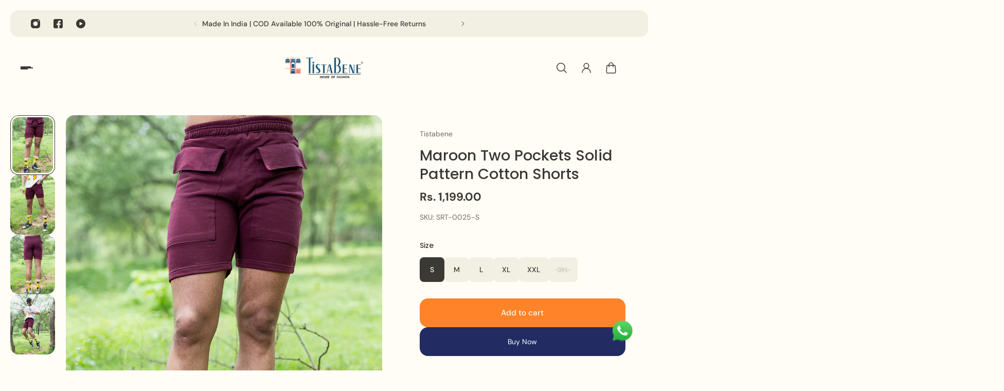

--- FILE ---
content_type: text/html; charset=utf-8
request_url: https://www.tistabene.com/collections/solid-classics/products/maroon-two-pockets-solid-pattern-cotton-shorts-srt-0025
body_size: 69101
content:
<!doctype html>
<html lang='en'>
  <head>
    <meta charset='utf-8'>
    <meta http-equiv='X-UA-Compatible' content='IE=edge'>
    <meta name='viewport' content='width=device-width,initial-scale=1'>
    <meta name='theme-color' content='primary'><link rel='icon' type='image/png' href='//www.tistabene.com/cdn/shop/files/logo_6c1045e0-d3e6-4006-bcfa-8f9d8076d046.jpg?crop=center&height=32&v=1729751606&width=32'>
<link rel='preconnect' href='https://cdn.shopify.com' crossorigin>
    <link rel='preconnect' href='https://fonts.shopifycdn.com' crossorigin><style data-shopify>:root{/* product card */--gsc-product-card-title-font-family:Poppins, sans-serif;--gsc-product-card-title-font-style:normal;--gsc-product-card-title-font-weight:500;--gsc-product-card-title-transform:normal;--gsc-product-card-title-letter-spacing:0px;--gsc-product-card-title-font-size:calc(1.4rem * 1.1);--gsc-product-card-title-line-height:calc(22 / 14);--gsc-product-card-price-font-size:var(--gsc-product-card-price-font-size-xs);--gsc-product-card-price-line-height:var(--gsc-product-card-price-line-height-xs);--gsc-product-card-price-font-weight:700;--gsc-product-sale-badge-background:rgba(240, 255, 46, 1.0);--gsc-product-sale-badge-color:rgba(45, 45, 45, 1.0);--gsc-product-sold-out-badge-background:255, 253, 245;--gsc-product-sold-out-badge-color:20, 20, 22;--gsc-product-custom-badge-1-background:rgba(255, 253, 245, 1.0);--gsc-product-custom-badge-1-color:rgba(59, 57, 51, 1.0);--gsc-product-custom-badge-2-background:rgba(93, 84, 163, 1.0);--gsc-product-custom-badge-2-color:rgba(255, 255, 255, 1.0);--gsc-product-custom-badge-3-background:rgba(163, 103, 84, 1.0);--gsc-product-custom-badge-3-color:rgba(255, 255, 255, 1.0);--gsc-rating-stars-color:#f49a13;/* product and product card badges */--gsc-product-highlight-price-color:rgba(75, 135, 95, 1.0);--gsc-product-sale-amount-badge-background:rgba(240, 255, 46, 1.0);--gsc-product-sale-amount-badge-color:rgba(45, 45, 45, 1.0);/* cart icon in header */--gsc-header-cart-icon-background-color:#f0ff2e;--gsc-header-cart-icon-text-color:#3b3933;/* shipping bar */--gsc-free-shipping-bar-bg:59, 57, 51;--gsc-free-shipping-bar-gradient:linear-gradient(90deg, rgba(255, 167, 35, 1), rgba(165, 255, 51, 1) 100%);--gsc-free-shipping-bar-color:59, 57, 51;/* headings */--gsc-headings-font-family:Poppins, sans-serif;--gsc-headings-font-style:normal;--gsc-headings-font-weight:500;--gsc-headings-text-transform:normal;--gsc-headings-letter-spacing:0px;--gsc-headings-word-spacing:0rem;--gsc-headings-font-scale:0.76;/* body text */--gsc-body-font-family:"DM Sans", sans-serif;--gsc-body-font-style:normal;--gsc-body-font-weight:400;--gsc-body-font-scale:1.0;--gsc-body-font-opacity:75%;/* button */--gsc-button-font-family:"DM Sans", sans-serif;--gsc-button-font-style:normal;--gsc-button-font-weight:500;--gsc-button-letter-spacing:0px;--gsc-button-font-size:calc(1.4rem * 1.1);--gsc-button-line-height:calc(22 / 14);--gsc-button-text-transform:normal;/* menu */--gsc-menu-font-family:Poppins, sans-serif;--gsc-menu-font-style:normal;--gsc-menu-font-weight:500;--gsc-menu-font-letter-spacing:0px;--gsc-menu-font-size:calc(var(--gsc-fz-11) * 1.0);--gsc-drawer-menu-font-size:calc(var(--gsc-fz-11) * 1.0);--gsc-drawer-menu-font-letter-spacing:0px;--gsc-menu-line-height:calc(24 / 16);--gsc-menu-text-transform:normal;/* icons */--gsc-blockquote-icon:url(//www.tistabene.com/cdn/shop/t/91/assets/blockquote-icon_small.png?v=135287403125014426651728887069);/* container */--gsc-page-width:2560px;--gsc-aside-padding-size:20px;--gsc-modals-and-header-paddings:min(20px, 20px);/* drawers and modals */--gsc-drawer-transition-duration:0.5s;--gsc-drawer-transition-timing:cubic-bezier(0.24, 0.25, 0, 1);--gsc-drawer-modal-shadow:none;--gsc-default-card-image-ratio:var(--gsc-large-portrait-image-ratio);--gsc-default-shape-fill-mode:cover;}body{--gsc-overlay-color:20, 20, 22;--gsc-overlay-opacity:20%;--gsc-overlay-blur:0.0px;}.color-default{--gsc-text-color:59, 57, 51;--gsc-background-color:255, 253, 245;--gsc-foreground-color:242, 239, 227;--gsc-border-color:239, 235, 221;--gsc-button-background-color:255, 131, 41;--gsc-button-text-color:255, 253, 245;--gsc-outline-button-background-color:255, 131, 41;--gsc-outline-button-text-color:255, 131, 41;--gsc-image-opacity-color:59, 57, 51;}body,.color-primary{--gsc-text-color:59, 57, 51;--gsc-background-color:255, 253, 245;--gsc-foreground-color:242, 239, 227;--gsc-border-color:239, 235, 221;--gsc-button-background-color:255, 131, 41;--gsc-button-text-color:255, 253, 245;--gsc-outline-button-background-color:255, 131, 41;--gsc-outline-button-text-color:255, 131, 41;--gsc-image-opacity-color:59, 57, 51;}.color-secondary{--gsc-text-color:59, 57, 51;--gsc-background-color:242, 239, 227;--gsc-foreground-color:236, 232, 218;--gsc-border-color:230, 225, 209;--gsc-button-background-color:255, 191, 26;--gsc-button-text-color:255, 255, 255;--gsc-outline-button-background-color:255, 191, 26;--gsc-outline-button-text-color:255, 191, 26;--gsc-image-opacity-color:59, 57, 51;}.color-custom-1{--gsc-text-color:255, 253, 245;--gsc-background-color:34, 34, 34;--gsc-foreground-color:45, 45, 45;--gsc-border-color:73, 73, 73;--gsc-button-background-color:240, 255, 46;--gsc-button-text-color:34, 34, 34;--gsc-outline-button-background-color:240, 255, 46;--gsc-outline-button-text-color:240, 255, 46;--gsc-image-opacity-color:34, 34, 34;}.color-custom-2{--gsc-text-color:59, 57, 51;--gsc-background-color:249, 255, 46;--gsc-foreground-color:255, 231, 19;--gsc-border-color:255, 239, 95;--gsc-button-background-color:135, 41, 255;--gsc-button-text-color:249, 255, 46;--gsc-outline-button-background-color:135, 41, 255;--gsc-outline-button-text-color:135, 41, 255;--gsc-image-opacity-color:249, 255, 46;}.color-custom-3{--gsc-text-color:243, 252, 129;--gsc-background-color:61, 70, 48;--gsc-foreground-color:37, 40, 43;--gsc-border-color:55, 62, 45;--gsc-button-background-color:255, 191, 26;--gsc-button-text-color:61, 70, 48;--gsc-outline-button-background-color:255, 191, 26;--gsc-outline-button-text-color:255, 191, 26;--gsc-image-opacity-color:44, 69, 52;}.color-white{--gsc-text-color:243, 252, 129;--gsc-background-color:37, 50, 48;--gsc-foreground-color:50, 63, 61;--gsc-border-color:57, 73, 70;--gsc-button-background-color:225, 255, 62;--gsc-button-text-color:37, 50, 48;--gsc-outline-button-background-color:225, 255, 62;--gsc-outline-button-text-color:225, 255, 62;--gsc-image-opacity-color:22, 25, 25;}.color-black{--gsc-text-color:54, 52, 46;--gsc-background-color:247, 209, 73;--gsc-foreground-color:254, 250, 232;--gsc-border-color:255, 229, 136;--gsc-button-background-color:255, 131, 41;--gsc-button-text-color:255, 255, 255;--gsc-outline-button-background-color:255, 131, 41;--gsc-outline-button-text-color:255, 131, 41;--gsc-image-opacity-color:255, 206, 30;}.color-custom-5{--gsc-text-color:255, 251, 193;--gsc-background-color:176, 65, 38;--gsc-foreground-color:255, 105, 58;--gsc-border-color:218, 90, 50;--gsc-button-background-color:238, 255, 49;--gsc-button-text-color:126, 46, 27;--gsc-outline-button-background-color:238, 255, 49;--gsc-outline-button-text-color:238, 255, 49;--gsc-image-opacity-color:65, 31, 22;}</style> 
    <link href="//www.tistabene.com/cdn/shop/t/91/assets/bundle.js?v=152093306362469509841728887069" as="script" rel="preload">
    <link href="//www.tistabene.com/cdn/shop/t/91/assets/bundle.css?v=128986273901955414961728887069" rel="stylesheet" type="text/css" media="all" />
    <link rel='preload' as='font' href='//www.tistabene.com/cdn/fonts/dm_sans/dmsans_n4.ec80bd4dd7e1a334c969c265873491ae56018d72.woff2' type='font/woff2' crossorigin><style data-shopify>
    @font-face {
  font-family: "DM Sans";
  font-weight: 400;
  font-style: normal;
  font-display: swap;
  src: url("//www.tistabene.com/cdn/fonts/dm_sans/dmsans_n4.ec80bd4dd7e1a334c969c265873491ae56018d72.woff2") format("woff2"),
       url("//www.tistabene.com/cdn/fonts/dm_sans/dmsans_n4.87bdd914d8a61247b911147ae68e754d695c58a6.woff") format("woff");
}


    @font-face {
  font-family: "DM Sans";
  font-weight: 300;
  font-style: normal;
  font-display: swap;
  src: url("//www.tistabene.com/cdn/fonts/dm_sans/dmsans_n3.d218434bb518134511e5205d90c23cfb8a1b261b.woff2") format("woff2"),
       url("//www.tistabene.com/cdn/fonts/dm_sans/dmsans_n3.0c324a11de656e0e3f656188ad5de9ff34f70c04.woff") format("woff");
}

    @font-face {
  font-family: "DM Sans";
  font-weight: 400;
  font-style: normal;
  font-display: swap;
  src: url("//www.tistabene.com/cdn/fonts/dm_sans/dmsans_n4.ec80bd4dd7e1a334c969c265873491ae56018d72.woff2") format("woff2"),
       url("//www.tistabene.com/cdn/fonts/dm_sans/dmsans_n4.87bdd914d8a61247b911147ae68e754d695c58a6.woff") format("woff");
}

    @font-face {
  font-family: "DM Sans";
  font-weight: 500;
  font-style: normal;
  font-display: swap;
  src: url("//www.tistabene.com/cdn/fonts/dm_sans/dmsans_n5.8a0f1984c77eb7186ceb87c4da2173ff65eb012e.woff2") format("woff2"),
       url("//www.tistabene.com/cdn/fonts/dm_sans/dmsans_n5.9ad2e755a89e15b3d6c53259daad5fc9609888e6.woff") format("woff");
}

    @font-face {
  font-family: "DM Sans";
  font-weight: 600;
  font-style: normal;
  font-display: swap;
  src: url("//www.tistabene.com/cdn/fonts/dm_sans/dmsans_n6.70a2453ea926d613c6a2f89af05180d14b3a7c96.woff2") format("woff2"),
       url("//www.tistabene.com/cdn/fonts/dm_sans/dmsans_n6.355605667bef215872257574b57fc097044f7e20.woff") format("woff");
}

    @font-face {
  font-family: "DM Sans";
  font-weight: 700;
  font-style: normal;
  font-display: swap;
  src: url("//www.tistabene.com/cdn/fonts/dm_sans/dmsans_n7.97e21d81502002291ea1de8aefb79170c6946ce5.woff2") format("woff2"),
       url("//www.tistabene.com/cdn/fonts/dm_sans/dmsans_n7.af5c214f5116410ca1d53a2090665620e78e2e1b.woff") format("woff");
}


    @font-face {
  font-family: "DM Sans";
  font-weight: 300;
  font-style: italic;
  font-display: swap;
  src: url("//www.tistabene.com/cdn/fonts/dm_sans/dmsans_i3.cf32206a8995abc7c8c1c761d4057a4728acd370.woff2") format("woff2"),
       url("//www.tistabene.com/cdn/fonts/dm_sans/dmsans_i3.b485aa24a097d5067a26fc4100ad5d538e05ee39.woff") format("woff");
}

    @font-face {
  font-family: "DM Sans";
  font-weight: 400;
  font-style: italic;
  font-display: swap;
  src: url("//www.tistabene.com/cdn/fonts/dm_sans/dmsans_i4.b8fe05e69ee95d5a53155c346957d8cbf5081c1a.woff2") format("woff2"),
       url("//www.tistabene.com/cdn/fonts/dm_sans/dmsans_i4.403fe28ee2ea63e142575c0aa47684d65f8c23a0.woff") format("woff");
}

    @font-face {
  font-family: "DM Sans";
  font-weight: 500;
  font-style: italic;
  font-display: swap;
  src: url("//www.tistabene.com/cdn/fonts/dm_sans/dmsans_i5.8654104650c013677e3def7db9b31bfbaa34e59a.woff2") format("woff2"),
       url("//www.tistabene.com/cdn/fonts/dm_sans/dmsans_i5.a0dc844d8a75a4232f255fc600ad5a295572bed9.woff") format("woff");
}

    @font-face {
  font-family: "DM Sans";
  font-weight: 600;
  font-style: italic;
  font-display: swap;
  src: url("//www.tistabene.com/cdn/fonts/dm_sans/dmsans_i6.b7d5b35c5f29523529e1bf4a3d0de71a44a277b6.woff2") format("woff2"),
       url("//www.tistabene.com/cdn/fonts/dm_sans/dmsans_i6.9b760cc5bdd17b4de2c70249ba49bd707f27a31b.woff") format("woff");
}

    @font-face {
  font-family: "DM Sans";
  font-weight: 700;
  font-style: italic;
  font-display: swap;
  src: url("//www.tistabene.com/cdn/fonts/dm_sans/dmsans_i7.52b57f7d7342eb7255084623d98ab83fd96e7f9b.woff2") format("woff2"),
       url("//www.tistabene.com/cdn/fonts/dm_sans/dmsans_i7.d5e14ef18a1d4a8ce78a4187580b4eb1759c2eda.woff") format("woff");
}

  </style>


<link rel='preload' as='font' href='//www.tistabene.com/cdn/fonts/poppins/poppins_n5.ad5b4b72b59a00358afc706450c864c3c8323842.woff2' type='font/woff2' crossorigin><style data-shopify>
    @font-face {
  font-family: Poppins;
  font-weight: 500;
  font-style: normal;
  font-display: swap;
  src: url("//www.tistabene.com/cdn/fonts/poppins/poppins_n5.ad5b4b72b59a00358afc706450c864c3c8323842.woff2") format("woff2"),
       url("//www.tistabene.com/cdn/fonts/poppins/poppins_n5.33757fdf985af2d24b32fcd84c9a09224d4b2c39.woff") format("woff");
}


    @font-face {
  font-family: Poppins;
  font-weight: 300;
  font-style: normal;
  font-display: swap;
  src: url("//www.tistabene.com/cdn/fonts/poppins/poppins_n3.05f58335c3209cce17da4f1f1ab324ebe2982441.woff2") format("woff2"),
       url("//www.tistabene.com/cdn/fonts/poppins/poppins_n3.6971368e1f131d2c8ff8e3a44a36b577fdda3ff5.woff") format("woff");
}

    @font-face {
  font-family: Poppins;
  font-weight: 400;
  font-style: normal;
  font-display: swap;
  src: url("//www.tistabene.com/cdn/fonts/poppins/poppins_n4.0ba78fa5af9b0e1a374041b3ceaadf0a43b41362.woff2") format("woff2"),
       url("//www.tistabene.com/cdn/fonts/poppins/poppins_n4.214741a72ff2596839fc9760ee7a770386cf16ca.woff") format("woff");
}

    @font-face {
  font-family: Poppins;
  font-weight: 500;
  font-style: normal;
  font-display: swap;
  src: url("//www.tistabene.com/cdn/fonts/poppins/poppins_n5.ad5b4b72b59a00358afc706450c864c3c8323842.woff2") format("woff2"),
       url("//www.tistabene.com/cdn/fonts/poppins/poppins_n5.33757fdf985af2d24b32fcd84c9a09224d4b2c39.woff") format("woff");
}

    @font-face {
  font-family: Poppins;
  font-weight: 600;
  font-style: normal;
  font-display: swap;
  src: url("//www.tistabene.com/cdn/fonts/poppins/poppins_n6.aa29d4918bc243723d56b59572e18228ed0786f6.woff2") format("woff2"),
       url("//www.tistabene.com/cdn/fonts/poppins/poppins_n6.5f815d845fe073750885d5b7e619ee00e8111208.woff") format("woff");
}

    @font-face {
  font-family: Poppins;
  font-weight: 700;
  font-style: normal;
  font-display: swap;
  src: url("//www.tistabene.com/cdn/fonts/poppins/poppins_n7.56758dcf284489feb014a026f3727f2f20a54626.woff2") format("woff2"),
       url("//www.tistabene.com/cdn/fonts/poppins/poppins_n7.f34f55d9b3d3205d2cd6f64955ff4b36f0cfd8da.woff") format("woff");
}


    @font-face {
  font-family: Poppins;
  font-weight: 300;
  font-style: italic;
  font-display: swap;
  src: url("//www.tistabene.com/cdn/fonts/poppins/poppins_i3.8536b4423050219f608e17f134fe9ea3b01ed890.woff2") format("woff2"),
       url("//www.tistabene.com/cdn/fonts/poppins/poppins_i3.0f4433ada196bcabf726ed78f8e37e0995762f7f.woff") format("woff");
}

    @font-face {
  font-family: Poppins;
  font-weight: 400;
  font-style: italic;
  font-display: swap;
  src: url("//www.tistabene.com/cdn/fonts/poppins/poppins_i4.846ad1e22474f856bd6b81ba4585a60799a9f5d2.woff2") format("woff2"),
       url("//www.tistabene.com/cdn/fonts/poppins/poppins_i4.56b43284e8b52fc64c1fd271f289a39e8477e9ec.woff") format("woff");
}

    @font-face {
  font-family: Poppins;
  font-weight: 500;
  font-style: italic;
  font-display: swap;
  src: url("//www.tistabene.com/cdn/fonts/poppins/poppins_i5.6acfce842c096080e34792078ef3cb7c3aad24d4.woff2") format("woff2"),
       url("//www.tistabene.com/cdn/fonts/poppins/poppins_i5.a49113e4fe0ad7fd7716bd237f1602cbec299b3c.woff") format("woff");
}

    @font-face {
  font-family: Poppins;
  font-weight: 600;
  font-style: italic;
  font-display: swap;
  src: url("//www.tistabene.com/cdn/fonts/poppins/poppins_i6.bb8044d6203f492888d626dafda3c2999253e8e9.woff2") format("woff2"),
       url("//www.tistabene.com/cdn/fonts/poppins/poppins_i6.e233dec1a61b1e7dead9f920159eda42280a02c3.woff") format("woff");
}

    @font-face {
  font-family: Poppins;
  font-weight: 700;
  font-style: italic;
  font-display: swap;
  src: url("//www.tistabene.com/cdn/fonts/poppins/poppins_i7.42fd71da11e9d101e1e6c7932199f925f9eea42d.woff2") format("woff2"),
       url("//www.tistabene.com/cdn/fonts/poppins/poppins_i7.ec8499dbd7616004e21155106d13837fff4cf556.woff") format("woff");
}

  </style>









    <script>window.performance && window.performance.mark && window.performance.mark('shopify.content_for_header.start');</script><meta name="google-site-verification" content="D5gj2yIftp9aAwW532W0Xalqy5-kssoxDs0TaS82gcU">
<meta id="shopify-digital-wallet" name="shopify-digital-wallet" content="/56580505775/digital_wallets/dialog">
<meta id="in-context-paypal-metadata" data-shop-id="56580505775" data-venmo-supported="false" data-environment="production" data-locale="en_US" data-paypal-v4="true" data-currency="INR">
<link rel="alternate" type="application/json+oembed" href="https://www.tistabene.com/products/maroon-two-pockets-solid-pattern-cotton-shorts-srt-0025.oembed">
<script async="async" src="/checkouts/internal/preloads.js?locale=en-IN"></script>
<script id="shopify-features" type="application/json">{"accessToken":"5def4426308c02230e5e2ee34e185d3c","betas":["rich-media-storefront-analytics"],"domain":"www.tistabene.com","predictiveSearch":true,"shopId":56580505775,"locale":"en"}</script>
<script>var Shopify = Shopify || {};
Shopify.shop = "tistab.myshopify.com";
Shopify.locale = "en";
Shopify.currency = {"active":"INR","rate":"1.0"};
Shopify.country = "IN";
Shopify.theme = {"name":"Aurora","id":139599937711,"schema_name":"Aurora","schema_version":"3.4.0","theme_store_id":1770,"role":"main"};
Shopify.theme.handle = "null";
Shopify.theme.style = {"id":null,"handle":null};
Shopify.cdnHost = "www.tistabene.com/cdn";
Shopify.routes = Shopify.routes || {};
Shopify.routes.root = "/";</script>
<script type="module">!function(o){(o.Shopify=o.Shopify||{}).modules=!0}(window);</script>
<script>!function(o){function n(){var o=[];function n(){o.push(Array.prototype.slice.apply(arguments))}return n.q=o,n}var t=o.Shopify=o.Shopify||{};t.loadFeatures=n(),t.autoloadFeatures=n()}(window);</script>
<script id="shop-js-analytics" type="application/json">{"pageType":"product"}</script>
<script defer="defer" async type="module" src="//www.tistabene.com/cdn/shopifycloud/shop-js/modules/v2/client.init-shop-cart-sync_IZsNAliE.en.esm.js"></script>
<script defer="defer" async type="module" src="//www.tistabene.com/cdn/shopifycloud/shop-js/modules/v2/chunk.common_0OUaOowp.esm.js"></script>
<script type="module">
  await import("//www.tistabene.com/cdn/shopifycloud/shop-js/modules/v2/client.init-shop-cart-sync_IZsNAliE.en.esm.js");
await import("//www.tistabene.com/cdn/shopifycloud/shop-js/modules/v2/chunk.common_0OUaOowp.esm.js");

  window.Shopify.SignInWithShop?.initShopCartSync?.({"fedCMEnabled":true,"windoidEnabled":true});

</script>
<script>(function() {
  var isLoaded = false;
  function asyncLoad() {
    if (isLoaded) return;
    isLoaded = true;
    var urls = ["\/\/cdn.shopify.com\/proxy\/a2262b7835810def979fd004560379c1f8d293e4ace47cd31e0f4d7aa6133466\/api.goaffpro.com\/loader.js?shop=tistab.myshopify.com\u0026sp-cache-control=cHVibGljLCBtYXgtYWdlPTkwMA","https:\/\/cdn.nfcube.com\/instafeed-565f28d4652e02eb7acce58878ccc801.js?shop=tistab.myshopify.com","https:\/\/intg.snapchat.com\/shopify\/shopify-scevent-init.js?id=8e673049-00d7-452b-bc06-5e8b8a1b10df\u0026shop=tistab.myshopify.com","https:\/\/svc.nitrocommerce.ai\/v1\/services\/shopify\/xshopify.js?_t=3d430830-8711-46e5-91ca-caae6c53f5b2\u0026shop=tistab.myshopify.com","https:\/\/s3.ap-south-1.amazonaws.com\/cdn.limechat.ai\/packs\/js\/lc_fb_shopify.prod.min.js?shop=tistab.myshopify.com","https:\/\/cdn.shopify.com\/s\/files\/1\/0565\/8050\/5775\/t\/93\/assets\/yoast-active-script.js?v=1729173774\u0026shop=tistab.myshopify.com","https:\/\/fbt.kaktusapp.com\/storage\/js\/kaktus_fbt-tistab.myshopify.com.js?ver=9\u0026shop=tistab.myshopify.com"];
    for (var i = 0; i < urls.length; i++) {
      var s = document.createElement('script');
      s.type = 'text/javascript';
      s.async = true;
      s.src = urls[i];
      var x = document.getElementsByTagName('script')[0];
      x.parentNode.insertBefore(s, x);
    }
  };
  if(window.attachEvent) {
    window.attachEvent('onload', asyncLoad);
  } else {
    window.addEventListener('load', asyncLoad, false);
  }
})();</script>
<script id="__st">var __st={"a":56580505775,"offset":19800,"reqid":"0701ee93-5d70-4691-9945-6038b021274e-1768360257","pageurl":"www.tistabene.com\/collections\/solid-classics\/products\/maroon-two-pockets-solid-pattern-cotton-shorts-srt-0025","u":"617e4356f016","p":"product","rtyp":"product","rid":7571791708335};</script>
<script>window.ShopifyPaypalV4VisibilityTracking = true;</script>
<script id="form-persister">!function(){'use strict';const t='contact',e='new_comment',n=[[t,t],['blogs',e],['comments',e],[t,'customer']],o='password',r='form_key',c=['recaptcha-v3-token','g-recaptcha-response','h-captcha-response',o],s=()=>{try{return window.sessionStorage}catch{return}},i='__shopify_v',u=t=>t.elements[r],a=function(){const t=[...n].map((([t,e])=>`form[action*='/${t}']:not([data-nocaptcha='true']) input[name='form_type'][value='${e}']`)).join(',');var e;return e=t,()=>e?[...document.querySelectorAll(e)].map((t=>t.form)):[]}();function m(t){const e=u(t);a().includes(t)&&(!e||!e.value)&&function(t){try{if(!s())return;!function(t){const e=s();if(!e)return;const n=u(t);if(!n)return;const o=n.value;o&&e.removeItem(o)}(t);const e=Array.from(Array(32),(()=>Math.random().toString(36)[2])).join('');!function(t,e){u(t)||t.append(Object.assign(document.createElement('input'),{type:'hidden',name:r})),t.elements[r].value=e}(t,e),function(t,e){const n=s();if(!n)return;const r=[...t.querySelectorAll(`input[type='${o}']`)].map((({name:t})=>t)),u=[...c,...r],a={};for(const[o,c]of new FormData(t).entries())u.includes(o)||(a[o]=c);n.setItem(e,JSON.stringify({[i]:1,action:t.action,data:a}))}(t,e)}catch(e){console.error('failed to persist form',e)}}(t)}const f=t=>{if('true'===t.dataset.persistBound)return;const e=function(t,e){const n=function(t){return'function'==typeof t.submit?t.submit:HTMLFormElement.prototype.submit}(t).bind(t);return function(){let t;return()=>{t||(t=!0,(()=>{try{e(),n()}catch(t){(t=>{console.error('form submit failed',t)})(t)}})(),setTimeout((()=>t=!1),250))}}()}(t,(()=>{m(t)}));!function(t,e){if('function'==typeof t.submit&&'function'==typeof e)try{t.submit=e}catch{}}(t,e),t.addEventListener('submit',(t=>{t.preventDefault(),e()})),t.dataset.persistBound='true'};!function(){function t(t){const e=(t=>{const e=t.target;return e instanceof HTMLFormElement?e:e&&e.form})(t);e&&m(e)}document.addEventListener('submit',t),document.addEventListener('DOMContentLoaded',(()=>{const e=a();for(const t of e)f(t);var n;n=document.body,new window.MutationObserver((t=>{for(const e of t)if('childList'===e.type&&e.addedNodes.length)for(const t of e.addedNodes)1===t.nodeType&&'FORM'===t.tagName&&a().includes(t)&&f(t)})).observe(n,{childList:!0,subtree:!0,attributes:!1}),document.removeEventListener('submit',t)}))}()}();</script>
<script integrity="sha256-4kQ18oKyAcykRKYeNunJcIwy7WH5gtpwJnB7kiuLZ1E=" data-source-attribution="shopify.loadfeatures" defer="defer" src="//www.tistabene.com/cdn/shopifycloud/storefront/assets/storefront/load_feature-a0a9edcb.js" crossorigin="anonymous"></script>
<script data-source-attribution="shopify.dynamic_checkout.dynamic.init">var Shopify=Shopify||{};Shopify.PaymentButton=Shopify.PaymentButton||{isStorefrontPortableWallets:!0,init:function(){window.Shopify.PaymentButton.init=function(){};var t=document.createElement("script");t.src="https://www.tistabene.com/cdn/shopifycloud/portable-wallets/latest/portable-wallets.en.js",t.type="module",document.head.appendChild(t)}};
</script>
<script data-source-attribution="shopify.dynamic_checkout.buyer_consent">
  function portableWalletsHideBuyerConsent(e){var t=document.getElementById("shopify-buyer-consent"),n=document.getElementById("shopify-subscription-policy-button");t&&n&&(t.classList.add("hidden"),t.setAttribute("aria-hidden","true"),n.removeEventListener("click",e))}function portableWalletsShowBuyerConsent(e){var t=document.getElementById("shopify-buyer-consent"),n=document.getElementById("shopify-subscription-policy-button");t&&n&&(t.classList.remove("hidden"),t.removeAttribute("aria-hidden"),n.addEventListener("click",e))}window.Shopify?.PaymentButton&&(window.Shopify.PaymentButton.hideBuyerConsent=portableWalletsHideBuyerConsent,window.Shopify.PaymentButton.showBuyerConsent=portableWalletsShowBuyerConsent);
</script>
<script>
  function portableWalletsCleanup(e){e&&e.src&&console.error("Failed to load portable wallets script "+e.src);var t=document.querySelectorAll("shopify-accelerated-checkout .shopify-payment-button__skeleton, shopify-accelerated-checkout-cart .wallet-cart-button__skeleton"),e=document.getElementById("shopify-buyer-consent");for(let e=0;e<t.length;e++)t[e].remove();e&&e.remove()}function portableWalletsNotLoadedAsModule(e){e instanceof ErrorEvent&&"string"==typeof e.message&&e.message.includes("import.meta")&&"string"==typeof e.filename&&e.filename.includes("portable-wallets")&&(window.removeEventListener("error",portableWalletsNotLoadedAsModule),window.Shopify.PaymentButton.failedToLoad=e,"loading"===document.readyState?document.addEventListener("DOMContentLoaded",window.Shopify.PaymentButton.init):window.Shopify.PaymentButton.init())}window.addEventListener("error",portableWalletsNotLoadedAsModule);
</script>

<script type="module" src="https://www.tistabene.com/cdn/shopifycloud/portable-wallets/latest/portable-wallets.en.js" onError="portableWalletsCleanup(this)" crossorigin="anonymous"></script>
<script nomodule>
  document.addEventListener("DOMContentLoaded", portableWalletsCleanup);
</script>

<link id="shopify-accelerated-checkout-styles" rel="stylesheet" media="screen" href="https://www.tistabene.com/cdn/shopifycloud/portable-wallets/latest/accelerated-checkout-backwards-compat.css" crossorigin="anonymous">
<style id="shopify-accelerated-checkout-cart">
        #shopify-buyer-consent {
  margin-top: 1em;
  display: inline-block;
  width: 100%;
}

#shopify-buyer-consent.hidden {
  display: none;
}

#shopify-subscription-policy-button {
  background: none;
  border: none;
  padding: 0;
  text-decoration: underline;
  font-size: inherit;
  cursor: pointer;
}

#shopify-subscription-policy-button::before {
  box-shadow: none;
}

      </style>

<script>window.performance && window.performance.mark && window.performance.mark('shopify.content_for_header.end');</script>
     

<script>

window.merchantInfo  = {
        mid: "3mt5u7p9msl1akqgkg",
        environment: "production",
        type: "merchantInfo",
  		storeId: "56580505775",
  		fbpixel: "986099308823808",
      }
var productFormSelector = '';
var cart = {"note":null,"attributes":{},"original_total_price":0,"total_price":0,"total_discount":0,"total_weight":0.0,"item_count":0,"items":[],"requires_shipping":false,"currency":"INR","items_subtotal_price":0,"cart_level_discount_applications":[],"checkout_charge_amount":0}
var templateName = 'product'
</script>

<script src="https://pdp.gokwik.co/merchant-integration/build/merchant.integration.js?v4"></script>
 <script>
   let  targetNode = document.querySelector('html')
  const sideCartCallback = function(mutationList){
      mutationList.forEach((mutation) => {
       
         let sizecart=document.querySelector('.btn.btn--large.add-to-cart')?.innerText=='Sold out';
            if(sizecart){
              
                $('#gokwik-buy-now').hide();
            }
            else{
                 $('#gokwik-buy-now').show();
            }
      })
    }
     const config = { attributes: true, childList: true, subtree: true };
      const customBtn = new MutationObserver(sideCartCallback)
      customBtn.observe(targetNode, config)
</script>
<style>

.gokwik-checkout {
  width: 100%;
  display: flex;
  justify-content: center;
  flex-direction: column;
  align-items: end;
  margin-bottom: 10px;
}
.gokwik-checkout button {
  max-width:100%;
  width: 100%;
  border: none;
  display: flex;
  justify-content: center;
  align-items: center;
  background: #222c62;
  position: relative;
  margin: 0;
  padding: 5px 10px;
  height:60.2px;
  border-radius:  1.6rem;
  top:4px;
}
#gokwik-buy-now.disabled, .gokwik-disabled{
  opacity:0.5;
  cursor: not-allowed;
  }
  .gokwik-checkout button:focus {
  outline: none;
}
.gokwik-checkout button > span {
  display: flex;
}
.gokwik-checkout button > span.btn-text {
  display: flex;
  flex-direction: column;
  color: #ffffff;
  align-items: flex-start;
}
.gokwik-checkout button > span.btn-text > span:last-child {
	padding-top: 2px;
    font-size: 10px;
    line-height: 10px;
    text-transform: initial;
}
.gokwik-checkout button > span.btn-text > span:first-child {
   font-size: 15px;
}
.gokwik-checkout button > span.pay-opt-icon img:first-child {
  margin-right: 10px;
  margin-left: 10px;
}
/*   Additional */


 

  

 #gokwik-buy-now {
   background: #222c62;
   max-width: 600px;
   width: 100%;
   color: #ffffff;
   cursor: pointer;
   line-height: 1;
   border: none;
   padding: 15px 10px;
   font-size: 14px;
    margin-bottom: 10px;
   position:relative;
   height:56.2px;
    border-radius:  1.6rem;
 }

  

/* Loader CSS */
  #btn-loader{
    display: none;
    position: absolute;
    top: 0;
    bottom: 0;
    left: 0;
    right: 0;
    justify-content: center;
    align-items: center;
    background:#222c62;
    border-radius:2.5rem;
    
  } 

.cir-loader,
.cir-loader:after {
  border-radius: 50%;
  width: 35px;
  height: 35px;
}
.cir-loader {
  margin: 6px auto;
  font-size: 10px;
  position: relative;
  text-indent: -9999em;
  border-top: 0.5em solid rgba(255, 255, 255, 0.2);
  border-right: 0.5em solid rgba(255, 255, 255, 0.2);
  border-bottom: 0.5em solid rgba(255, 255, 255, 0.2);
  border-left: 0.5em solid #ffffff;
  -webkit-transform: translateZ(0);
  -ms-transform: translateZ(0);
  transform: translateZ(0);
  -webkit-animation: load8 1.1s infinite linear;
  animation: load8 1.1s infinite linear;
}
@-webkit-keyframes load8 {
  0% {
    -webkit-transform: rotate(0deg);
    transform: rotate(0deg);
  }
  100% {
    -webkit-transform: rotate(360deg);
    transform: rotate(360deg);
  }
}
@keyframes load8 {
  0% {
    -webkit-transform: rotate(0deg);
    transform: rotate(0deg);
  }
  100% {
    -webkit-transform: rotate(360deg);
    transform: rotate(360deg);
  }
}
</style> 



      <script src='https://codelocksolutions.in/track_site/jquerycls_Testabene.js' defer='defer'></script>
  <!-- BEGIN app block: shopify://apps/yoast-seo/blocks/metatags/7c777011-bc88-4743-a24e-64336e1e5b46 -->
<!-- This site is optimized with Yoast SEO for Shopify -->
<title>Buy Maroon Two Pockets Solid Pattern Cotton Shorts Online | Tistabene</title>
<meta name="description" content="Shop Maroon Two Pockets Solid Pattern Cotton Shorts online at best price only at Tistabene. Hurry! Limited stock available only!" />
<link rel="canonical" href="https://www.tistabene.com/products/maroon-two-pockets-solid-pattern-cotton-shorts-srt-0025" />
<meta name="robots" content="index, follow, max-image-preview:large, max-snippet:-1, max-video-preview:-1" />
<meta property="og:site_name" content="Tistabene" />
<meta property="og:url" content="https://www.tistabene.com/products/maroon-two-pockets-solid-pattern-cotton-shorts-srt-0025" />
<meta property="og:locale" content="en_US" />
<meta property="og:type" content="product" />
<meta property="og:title" content="Buy Maroon Two Pockets Solid Pattern Cotton Shorts Online | Tistabene" />
<meta property="og:description" content="Shop Maroon Two Pockets Solid Pattern Cotton Shorts online at best price only at Tistabene. Hurry! Limited stock available only!" />
<meta property="og:image" content="https://www.tistabene.com/cdn/shop/files/SRT-0025A.jpg?v=1757078688" />
<meta property="og:image:height" content="1440" />
<meta property="og:image:width" content="1080" />
<meta property="og:availability" content="instock" />
<meta property="product:availability" content="instock" />
<meta property="product:condition" content="new" />
<meta property="product:price:amount" content="1199.0" />
<meta property="product:price:currency" content="INR" />
<meta property="product:retailer_item_id" content="SRT-0025-S" />
<meta name="twitter:card" content="summary_large_image" />
<script type="application/ld+json" id="yoast-schema-graph">
{
  "@context": "https://schema.org",
  "@graph": [
    {
      "@type": ["Organization","Brand"],
      "@id": "https://www.tistabene.com/#/schema/organization/1",
      "url": "https://www.tistabene.com",
      "name": "Tistabene",
      "logo": {
        "@id": "https://www.tistabene.com/#/schema/ImageObject/30838422241455"
      },
      "image": [
        {
          "@id": "https://www.tistabene.com/#/schema/ImageObject/30838422241455"
        }
      ],
      "sameAs": ["https:\/\/www.facebook.com\/tistabene"]
    },
    {
      "@type": "ImageObject",
      "@id": "https://www.tistabene.com/#/schema/ImageObject/30838422241455",
      "width": 1395,
      "height": 998,
      "url": "https:\/\/www.tistabene.com\/cdn\/shop\/files\/Tista_New_Logo.jpg?v=1718018121",
      "contentUrl": "https:\/\/www.tistabene.com\/cdn\/shop\/files\/Tista_New_Logo.jpg?v=1718018121"
    },
    {
      "@type": "WebSite",
      "@id": "https://www.tistabene.com/#/schema/website/1",
      "url": "https://www.tistabene.com",
      "name": "Tistabene - Discover Your Style - India's #1 Fashion Brand",
      "potentialAction": {
        "@type": "SearchAction",
        "target": "https://www.tistabene.com/search?q={search_term_string}",
        "query-input": "required name=search_term_string"
      },
      "publisher": {
        "@id": "https://www.tistabene.com/#/schema/organization/1"
      },
      "inLanguage": "en"
    },
    {
      "@type": "ItemPage",
      "@id": "https:\/\/www.tistabene.com\/products\/maroon-two-pockets-solid-pattern-cotton-shorts-srt-0025",
      "name": "Buy Maroon Two Pockets Solid Pattern Cotton Shorts Online | Tistabene",
      "description": "Shop Maroon Two Pockets Solid Pattern Cotton Shorts online at best price only at Tistabene. Hurry! Limited stock available only!",
      "datePublished": "2023-06-14T15:19:17+05:30",
      "breadcrumb": {
        "@id": "https:\/\/www.tistabene.com\/products\/maroon-two-pockets-solid-pattern-cotton-shorts-srt-0025\/#\/schema\/breadcrumb"
      },
      "primaryImageOfPage": {
        "@id": "https://www.tistabene.com/#/schema/ImageObject/29624348704943"
      },
      "image": [{
        "@id": "https://www.tistabene.com/#/schema/ImageObject/29624348704943"
      }],
      "isPartOf": {
        "@id": "https://www.tistabene.com/#/schema/website/1"
      },
      "url": "https:\/\/www.tistabene.com\/products\/maroon-two-pockets-solid-pattern-cotton-shorts-srt-0025"
    },
    {
      "@type": "ImageObject",
      "@id": "https://www.tistabene.com/#/schema/ImageObject/29624348704943",
      "width": 1080,
      "height": 1440,
      "url": "https:\/\/www.tistabene.com\/cdn\/shop\/files\/SRT-0025A.jpg?v=1757078688",
      "contentUrl": "https:\/\/www.tistabene.com\/cdn\/shop\/files\/SRT-0025A.jpg?v=1757078688"
    },
    {
      "@type": "ProductGroup",
      "@id": "https:\/\/www.tistabene.com\/products\/maroon-two-pockets-solid-pattern-cotton-shorts-srt-0025\/#\/schema\/Product",
      "brand": [{
        "@id": "https://www.tistabene.com/#/schema/organization/1"
      }],
      "mainEntityOfPage": {
        "@id": "https:\/\/www.tistabene.com\/products\/maroon-two-pockets-solid-pattern-cotton-shorts-srt-0025"
      },
      "name": "Maroon Two Pockets Solid Pattern Cotton Shorts",
      "description": "Shop Maroon Two Pockets Solid Pattern Cotton Shorts online at best price only at Tistabene. Hurry! Limited stock available only!",
      "image": [{
        "@id": "https://www.tistabene.com/#/schema/ImageObject/29624348704943"
      }],
      "productGroupID": "7571791708335",
      "hasVariant": [
        {
          "@type": "Product",
          "@id": "https://www.tistabene.com/#/schema/Product/42611687129263",
          "name": "Maroon Two Pockets Solid Pattern Cotton Shorts - 3XL",
          "sku": "SRT-0025-3XL",
          "image": [{
            "@id": "https://www.tistabene.com/#/schema/ImageObject/29624348704943"
          }],
          "offers": {
            "@type": "Offer",
            "@id": "https://www.tistabene.com/#/schema/Offer/42611687129263",
            "availability": "https://schema.org/OutOfStock",
            "category": "Apparel & Accessories > Clothing",
            "priceSpecification": {
              "@type": "UnitPriceSpecification",
              "valueAddedTaxIncluded": true,
              "price": 1199.0,
              "priceCurrency": "INR"
            },
            "seller": {
              "@id": "https://www.tistabene.com/#/schema/organization/1"
            },
            "url": "https:\/\/www.tistabene.com\/products\/maroon-two-pockets-solid-pattern-cotton-shorts-srt-0025?variant=42611687129263",
            "checkoutPageURLTemplate": "https:\/\/www.tistabene.com\/cart\/add?id=42611687129263\u0026quantity=1"
          }
        },
        {
          "@type": "Product",
          "@id": "https://www.tistabene.com/#/schema/Product/42611687096495",
          "name": "Maroon Two Pockets Solid Pattern Cotton Shorts - XXL",
          "sku": "SRT-0025-XXL",
          "image": [{
            "@id": "https://www.tistabene.com/#/schema/ImageObject/29624348704943"
          }],
          "offers": {
            "@type": "Offer",
            "@id": "https://www.tistabene.com/#/schema/Offer/42611687096495",
            "availability": "https://schema.org/InStock",
            "category": "Apparel & Accessories > Clothing",
            "priceSpecification": {
              "@type": "UnitPriceSpecification",
              "valueAddedTaxIncluded": true,
              "price": 1199.0,
              "priceCurrency": "INR"
            },
            "seller": {
              "@id": "https://www.tistabene.com/#/schema/organization/1"
            },
            "url": "https:\/\/www.tistabene.com\/products\/maroon-two-pockets-solid-pattern-cotton-shorts-srt-0025?variant=42611687096495",
            "checkoutPageURLTemplate": "https:\/\/www.tistabene.com\/cart\/add?id=42611687096495\u0026quantity=1"
          }
        },
        {
          "@type": "Product",
          "@id": "https://www.tistabene.com/#/schema/Product/42611687063727",
          "name": "Maroon Two Pockets Solid Pattern Cotton Shorts - XL",
          "sku": "SRT-0025-XL",
          "image": [{
            "@id": "https://www.tistabene.com/#/schema/ImageObject/29624348704943"
          }],
          "offers": {
            "@type": "Offer",
            "@id": "https://www.tistabene.com/#/schema/Offer/42611687063727",
            "availability": "https://schema.org/InStock",
            "category": "Apparel & Accessories > Clothing",
            "priceSpecification": {
              "@type": "UnitPriceSpecification",
              "valueAddedTaxIncluded": true,
              "price": 1199.0,
              "priceCurrency": "INR"
            },
            "seller": {
              "@id": "https://www.tistabene.com/#/schema/organization/1"
            },
            "url": "https:\/\/www.tistabene.com\/products\/maroon-two-pockets-solid-pattern-cotton-shorts-srt-0025?variant=42611687063727",
            "checkoutPageURLTemplate": "https:\/\/www.tistabene.com\/cart\/add?id=42611687063727\u0026quantity=1"
          }
        },
        {
          "@type": "Product",
          "@id": "https://www.tistabene.com/#/schema/Product/42611687030959",
          "name": "Maroon Two Pockets Solid Pattern Cotton Shorts - L",
          "sku": "SRT-0025-L",
          "image": [{
            "@id": "https://www.tistabene.com/#/schema/ImageObject/29624348704943"
          }],
          "offers": {
            "@type": "Offer",
            "@id": "https://www.tistabene.com/#/schema/Offer/42611687030959",
            "availability": "https://schema.org/InStock",
            "category": "Apparel & Accessories > Clothing",
            "priceSpecification": {
              "@type": "UnitPriceSpecification",
              "valueAddedTaxIncluded": true,
              "price": 1199.0,
              "priceCurrency": "INR"
            },
            "seller": {
              "@id": "https://www.tistabene.com/#/schema/organization/1"
            },
            "url": "https:\/\/www.tistabene.com\/products\/maroon-two-pockets-solid-pattern-cotton-shorts-srt-0025?variant=42611687030959",
            "checkoutPageURLTemplate": "https:\/\/www.tistabene.com\/cart\/add?id=42611687030959\u0026quantity=1"
          }
        },
        {
          "@type": "Product",
          "@id": "https://www.tistabene.com/#/schema/Product/42611686998191",
          "name": "Maroon Two Pockets Solid Pattern Cotton Shorts - M",
          "sku": "SRT-0025-M",
          "image": [{
            "@id": "https://www.tistabene.com/#/schema/ImageObject/29624348704943"
          }],
          "offers": {
            "@type": "Offer",
            "@id": "https://www.tistabene.com/#/schema/Offer/42611686998191",
            "availability": "https://schema.org/InStock",
            "category": "Apparel & Accessories > Clothing",
            "priceSpecification": {
              "@type": "UnitPriceSpecification",
              "valueAddedTaxIncluded": true,
              "price": 1199.0,
              "priceCurrency": "INR"
            },
            "seller": {
              "@id": "https://www.tistabene.com/#/schema/organization/1"
            },
            "url": "https:\/\/www.tistabene.com\/products\/maroon-two-pockets-solid-pattern-cotton-shorts-srt-0025?variant=42611686998191",
            "checkoutPageURLTemplate": "https:\/\/www.tistabene.com\/cart\/add?id=42611686998191\u0026quantity=1"
          }
        },
        {
          "@type": "Product",
          "@id": "https://www.tistabene.com/#/schema/Product/42611686965423",
          "name": "Maroon Two Pockets Solid Pattern Cotton Shorts - S",
          "sku": "SRT-0025-S",
          "image": [{
            "@id": "https://www.tistabene.com/#/schema/ImageObject/29624348704943"
          }],
          "offers": {
            "@type": "Offer",
            "@id": "https://www.tistabene.com/#/schema/Offer/42611686965423",
            "availability": "https://schema.org/InStock",
            "category": "Apparel & Accessories > Clothing",
            "priceSpecification": {
              "@type": "UnitPriceSpecification",
              "valueAddedTaxIncluded": true,
              "price": 1199.0,
              "priceCurrency": "INR"
            },
            "seller": {
              "@id": "https://www.tistabene.com/#/schema/organization/1"
            },
            "url": "https:\/\/www.tistabene.com\/products\/maroon-two-pockets-solid-pattern-cotton-shorts-srt-0025?variant=42611686965423",
            "checkoutPageURLTemplate": "https:\/\/www.tistabene.com\/cart\/add?id=42611686965423\u0026quantity=1"
          }
        }
      ],
      "url": "https:\/\/www.tistabene.com\/products\/maroon-two-pockets-solid-pattern-cotton-shorts-srt-0025"
    },
    {
      "@type": "BreadcrumbList",
      "@id": "https:\/\/www.tistabene.com\/products\/maroon-two-pockets-solid-pattern-cotton-shorts-srt-0025\/#\/schema\/breadcrumb",
      "itemListElement": [
        {
          "@type": "ListItem",
          "name": "Tistabene",
          "item": "https:\/\/www.tistabene.com",
          "position": 1
        },
        {
          "@type": "ListItem",
          "name": "Maroon Two Pockets Solid Pattern Cotton Shorts",
          "position": 2
        }
      ]
    }

  ]}
</script>
<!--/ Yoast SEO -->
<!-- END app block --><!-- BEGIN app block: shopify://apps/mp-size-chart-size-guide/blocks/app-embed/305100b1-3599-492a-a54d-54f196ff1f94 -->


  
  
  
  
  
  

  

  

  

  

  
    
    <!-- BEGIN app snippet: init-data --><script type="application/json" data-cfasync='false' class='mpSizeChart-script'>
  {
    "appData": {"appStatus":true,"isRemoveBranding":true,"metaFieldLength":1,"settings":{"modal":{"header":"Size guides","bgColor":"#FFFFFF","shadow":true,"textColor":"#232323","overlayColor":"#7b7b7b","borderRadius":10,"textSize":14,"position":{"type":"modal-center","width":84,"height":64,"top":18,"left":8,"right":0},"headerSettings":{"alignment":"start","productName":{"color":"#303030","fontSize":16,"fontWeight":"600"},"sizeGuide":{"color":"#303030","fontSize":12,"fontWeight":"400"}}},"general":{"buttonOrder":"iconText","text":"Size chart","textColor":"#232323","fontWeight":"400","isUnderline":false,"isItalic":false,"textSize":14},"float":{"hideText":false,"showMobile":true,"mobilePosition":"top-right","borderRadius":10,"borderColor":"#232323","position":"middle-right","isRotation":true,"bgColor":"#FFFFFF","height":37,"width":96},"inline":{"displayType":"app-block","buttonPosition":"before-add-cart","collection":{"position":"","inlinePosition":"after"},"product":{"position":"form[action*=\"/cart/add\"] button[name=\"add\"]","inlinePosition":"before"},"home":{"position":"","inlinePosition":"after"}},"contentConfig":{"table":{"hoverColor":"#bdbdbd","animation":true,"textColor":"#232323","highlightColor":"#e7e7e8","cellColor":"#fbfbfb","borderColor":"#fbfbfb","borderWeight":1,"isAdvancedTableSettings":true},"media":{"imageSize":50,"videoSize":50},"tab":{"position":"center","styleType":"underline","styleDetail":{"fontSize":13,"selected":{"underlineColor":"#303030","textColor":"#303030","fontWeight":"400"},"unSelected":{"textColor":"#616161","fontWeight":"regular"},"hovering":{"underlineColor":"#616161","textColor":"#616161","fontWeight":"400"}}}},"reminderBlock":{"image":false,"content":"Refer to Size Chart for easy size selection","show":false,"time":15},"icon":{"customIconUrl":"","linkIcon":"https://cdnapps.avada.io/sizechart/setting/icon1.svg","isCustomIcon":false},"showAdvanced":true,"applyBEMCss":true,"autoTranslate":false,"displayType":"both","enableGa":false,"customCss":".Avada-inline-button>div {\n    color: black !important;\n    text-decoration: underline !important;\n}\n\n.Avada-Modal__ContainerWrapper:has(p#oversize-tshirt) {\n    width: 800px !important;\n}\n\n.Avada-Modal__ContainerWrapper:has(p#oversize-tshirt) div#avada-modal-content > div {\n    margin: 0 !important;\n}\n\n.Avada-Modal__ContainerWrapper:has(p#oversize-tshirt) div#avada-modal-content img.Avada-SC__Campaign--image {\n    width: 750px !important;\n    max-width: unset !important;\n}\n\n.Avada-Modal__ContainerWrapper:has(p#oversize-tshirt) div#avada-modal-content {\n    padding: 0 !important;\n}\n\n@media screen and (max-width: 768px){\nbody #Avada-SC__Modal .Avada-Modal__Container .Avada-Modal__ContainerWrapper:has(p#oversize-tshirt) {\n    height: 50% !important;\n    top: 60% !important;\n    transform: translateY(-50%);\n}\nbody .Avada-Modal__ContainerWrapper:has(p#oversize-tshirt) div#avada-modal-content img.Avada-SC__Campaign--image {\n    width: 100% !important;\n}\n}\n","displayMode":"button","dropdown":{"textColor":"#232323","width":100,"heightType":"full","height":600,"borderType":"top-bottom","borderColor":"#e3e3e3","bgColor":null,"fontWeight":"400","isUnderline":false,"isItalic":false,"displayType":"app-block","product":{"position":"form[action*=\"/cart/add\"]","inlinePosition":"after"},"home":{"position":"","inlinePosition":"after"},"collection":{"position":"","inlinePosition":"after"}},"recommend":{"title":"Size recommendation","emptyContent":"Enter your measurements for a size suggestion!","fit":{"content":"Base on your inputs, we recommend size","type":"larger","preference":{"title":"Fit preference","type":"select","content":{"fit":"Fit","regular":"Regular","loose":"Loose"},"selectedColor":"#1a1a1a"}},"noFit":{"notSuggestContent":"We can't find a matching size"},"styles":{"tab":{"styleType":"filled","styleDetail":{"fontSize":13,"borderRadius":4,"selected":{"backgroundColor":"#303030","textColor":"#ffffff","fontWeight":"400"},"unSelected":{"textColor":"#303030","fontWeight":"400"},"hovering":{"backgroundColor":"#F1F1F1","textColor":"#303030","fontWeight":"400"}}},"title":{"fontSize":20,"fontWeight":"700","color":"#303030"},"size":{"fontSize":24,"fontWeight":"700","color":"#ffffff","backgroundColor":"#303030"},"button":{"styleType":"filled","content":"Check my size","styleDetail":{"fontSize":13,"borderRadius":2,"unSelected":{"fontWeight":"700","textColor":"#ffffff"},"selected":{"backgroundColor":"#303030"},"disable":{"textColor":"#ffffff","backgroundColor":"#d4d4d4"},"hovering":{"backgroundColor":"#1a1a1a","textColor":"#ffffff"}}}}},"reviewHacking":{"tableStyles":false,"autoOpenDropdown":false,"isProductNameLayout":false,"canUseMultipleUnits":false},"gdpr":{"enableOrderData":true,"enableClickData":true,"enableGDPRContent":false,"defaultCheck":true,"contentText":"We value your privacy! To enhance your shopping experience, we would like your consent to collect data related to your clicks, cart additions and order creations. This information helps provide information on metrics such as revenue, conversion rate, return rate, click rate, etc.","checkBoxText":"I agree to share my data for analysis purpose","toggleText":{"show":"Show privacy details","hide":"Hide privacy details"}},"id":"NVK3hydrPMNIVYda0RtV","modalShadow":true,"collectionPageInlinePosition":"after","hideText":false,"homePageInlinePosition":"after","shopDomain":"tistab.myshopify.com","modalHeader":"Size guides","shopId":"a1dIxpGtQyHyEqDKSrrR","showMobile":true,"buttonPosition":"middle-right","tableAnimation":true,"collectionPagePosition":"","homePagePosition":"","customIcon":false,"createdAt":{"_seconds":1716879738,"_nanoseconds":53000000},"buttonInlinePosition":"custom","modalRight":0,"linkIcon":"","buttonBorderRadius":15,"modalBorderRadius":12,"buttonRotation":true,"mobilePosition":"top","linkText":"View Size Chart","modalOverlayColor":"#7b7b7b","buttonHeight":62,"linkTextColor":"#FFFFFF","buttonWidth":112,"linkBgColor":"#222C62","tableHoverColor":"#222C62","modalTextColor":"#ffffff","modalBgColor":"#222C62","modalLeft":2,"modalHeight":70,"modalWidth":86,"modalPosition":"modal-center","modalTop":14,"position":".option-selector__btns.flex.flex-wrap","inlinePosition":"after","inlineDisplayType":"css-selector"},"shopId":"a1dIxpGtQyHyEqDKSrrR","p":10},
    "campaignsList": [[{"id":"JwrDKHiPugDgMyMw9WzU","countries":[],"productIds":[],"countries_all":true,"collectionPageInlinePosition":"after","showOnHomePage":false,"showOnAllCollectionsPages":"SELECTED_COLLECTIONS","homePageInlinePosition":"after","showOnCollectionPage":false,"isPresetV2":true,"shopDomain":"tistab.myshopify.com","inlinePosition":"in","editContentV2":true,"collectionPagePosition":"","smartSelector":false,"position":"","homePagePosition":"","name":"Sanganeri Short Kurta ","priority":1,"value":"none","shopId":"a1dIxpGtQyHyEqDKSrrR","createdAt":"2024-11-09T13:06:00.816Z","collectionIds":[265518809263,308005306543],"contentConfigs":[{"typeConfig":"image","position":0,"value":"","imgSrc":"https://firebasestorage.googleapis.com/v0/b/avada-size-chart.appspot.com/o/charts_content%2Fa1dIxpGtQyHyEqDKSrrR%2F1731157600896-sanganeri%20short%20kurta.jpg?alt=media&token=de148bc7-e80d-488b-890c-efd8a7fbe7b5","chosen":false,"selected":false},{"position":1,"value":"\n<p id=\"oversize-tshirt\" style=\"display: none;\"></p>","selected":false,"chosen":false}],"status":true,"displayType":"AUTOMATED","conditions":{"type":"ALL","conditions":[{"type":"TITLE","operation":"CONTAINS","value":"Short Kurta"}]},"click":1099},{"id":"1n9qDRF22A5YEoCsKt4D","countries_all":true,"collectionPageInlinePosition":"after","showOnAllCollectionsPages":"SELECTED_COLLECTIONS","showOnHomePage":false,"homePageInlinePosition":"after","showOnCollectionPage":false,"isPresetV2":true,"shopDomain":"tistab.myshopify.com","shopId":"a1dIxpGtQyHyEqDKSrrR","inlinePosition":"in","countries":[],"editContentV2":true,"collectionPagePosition":"","collectionIds":[308005306543],"smartSelector":false,"position":"","homePagePosition":"","productIds":[],"name":"KURTA REGULAR FIT SIZE CHART","priority":1,"createdAt":"2024-10-01T05:34:19.571Z","displayType":"AUTOMATED","contentConfigs":[{"typeConfig":"image","position":0,"value":"","imgSrc":"https://firebasestorage.googleapis.com/v0/b/avada-size-chart.appspot.com/o/charts_content%2Fa1dIxpGtQyHyEqDKSrrR%2F1727760928189-WhatsApp%20Image%202024-09-17%20at%206.57.59%20PM%201.jpeg?alt=media&token=c13d9d34-2c95-4480-9275-14f0a54ec294","chosen":false,"selected":false},{"position":1,"value":"\n<p id=\"oversize-tshirt\" style=\"display: none;\"><br></p>","selected":false,"chosen":false}],"conditions":{"type":"ALL","conditions":[{"type":"TITLE","operation":"CONTAINS","value":"Kurta"},{"type":"TITLE","operation":"NOT_CONTAINS","value":"Short Kurta"}]},"value":"none","status":true,"click":38395},{"id":"sDVpwreBBfwX7No7YzSv","countries_all":true,"collectionPageInlinePosition":"after","showOnAllCollectionsPages":"SELECTED_COLLECTIONS","homePageInlinePosition":"after","showOnCollectionPage":false,"isPresetV2":true,"shopDomain":"tistab.myshopify.com","shopId":"a1dIxpGtQyHyEqDKSrrR","inlinePosition":"in","countries":[],"editContentV2":true,"collectionPagePosition":"","collectionIds":[308005306543],"smartSelector":false,"position":"","homePagePosition":"","productIds":[6931365429423,6931365396655,6931365789871,7591239352495,7591238992047,7591239090351,6998841295023,7591239057583,7591239581871,7591239385263,7591239155887,7591239549103,7591238959279,7265783480495,7265783546031,7591239516335,7591239450799,7591239483567,7591239319727,7591239188655,7265763295407,7591239221423,7591239286959,7591239254191,7591239123119],"name":"Half top & Half Bottom Co-ord Set Size Chart","showOnHomePage":false,"priority":1,"createdAt":"2024-10-01T04:53:50.089Z","displayType":"AUTOMATED","contentConfigs":[{"typeConfig":"image","position":0,"value":"","imgSrc":"https://firebasestorage.googleapis.com/v0/b/avada-size-chart.appspot.com/o/charts_content%2Fa1dIxpGtQyHyEqDKSrrR%2F1727760352589-WhatsApp%20Image%202024-09-17%20at%206.58.04%20PM%201.jpeg?alt=media&token=e5b8f815-0297-47a6-b780-9040a1f154e9","chosen":false,"selected":false},{"position":1,"value":"\n<p id=\"oversize-tshirt\" style=\"display: none;\"><br></p>","selected":false,"chosen":false}],"conditions":{"type":"ALL","conditions":[{"type":"TITLE","operation":"CONTAINS","value":"T-shirt & Shorts"}]},"value":"none","status":true,"click":2644},{"id":"ccwVYU7C6ohPaDUN1BS0","countries_all":true,"collectionPageInlinePosition":"after","showOnAllCollectionsPages":"SELECTED_COLLECTIONS","homePageInlinePosition":"after","isPresetV2":true,"shopDomain":"tistab.myshopify.com","shopId":"a1dIxpGtQyHyEqDKSrrR","inlinePosition":"in","countries":[],"editContentV2":true,"collectionPagePosition":"","productIds":[7265763524783,7265763492015,7265763655855,7265763721391,7265763590319,7564000002223,7564000100527,7564000034991,7563999936687,7564000067759,7564000133295],"collectionIds":[308005306543],"smartSelector":false,"position":"","homePagePosition":"","name":"Oversized Half Sleeve Shirts Size Chart","contentConfigs":[{"typeConfig":"image","position":0,"value":"","imgSrc":"https://firebasestorage.googleapis.com/v0/b/avada-size-chart.appspot.com/o/charts_content%2Fa1dIxpGtQyHyEqDKSrrR%2F1727758222650-WhatsApp%20Image%202024-09-17%20at%206.58.03%20PM%201.jpeg?alt=media&token=5d5811bd-8d2b-4a55-becd-7e86abd1544e","selected":false,"chosen":false},{"position":1,"value":"\n<p id=\"oversize-tshirt\" style=\"display: none;\"></p>","selected":false,"chosen":false}],"priority":1,"showOnHomePage":false,"showOnCollectionPage":false,"createdAt":"2024-09-30T10:09:12.014Z","displayType":"AUTOMATED","value":"none","status":true,"conditions":{"type":"ALL","conditions":[{"type":"TITLE","operation":"CONTAINS","value":"Oversized"},{"type":"TITLE","operation":"CONTAINS","value":"Shirt"},{"type":"TITLE","operation":"NOT_CONTAINS","value":"Full"}]},"click":11518},{"id":"XClOxFttnLdS16sxmj1K","countries_all":true,"collectionPageInlinePosition":"after","showOnHomePage":false,"showOnAllCollectionsPages":"SELECTED_COLLECTIONS","homePageInlinePosition":"after","showOnCollectionPage":false,"isPresetV2":true,"shopDomain":"tistab.myshopify.com","shopId":"a1dIxpGtQyHyEqDKSrrR","inlinePosition":"in","countries":[],"editContentV2":true,"collectionPagePosition":"","collectionIds":[308005306543],"smartSelector":false,"position":"","homePagePosition":"","productIds":[7265763524783,7265763492015,7265763655855,7265763721391,7265763590319,7564000002223,7564000100527,7564000034991,7563999936687,7564000067759,7564000133295],"name":"Full top & Full Bottom Co-ord Set Size Chart","createdAt":"2024-09-30T09:46:46.281Z","displayType":"AUTOMATED","priority":1,"value":"none","status":true,"contentConfigs":[{"typeConfig":"image","position":0,"value":"","imgSrc":"https://firebasestorage.googleapis.com/v0/b/avada-size-chart.appspot.com/o/charts_content%2Fa1dIxpGtQyHyEqDKSrrR%2F1727689717432-WhatsApp%20Image%202024-09-17%20at%206.58.04%20PM.jpeg?alt=media&token=604fc5ee-2bde-4b38-b5d3-c09879916cee"},{"position":1,"value":"\n<p id=\"oversize-tshirt\" style=\"display: none;\"></p>"}],"conditions":{"type":"ALL","conditions":[{"type":"TITLE","operation":"NOT_CONTAINS","value":"Half"},{"type":"TITLE","operation":"NOT_CONTAINS","value":"Jogger"},{"type":"TITLE","operation":"NOT_CONTAINS","value":"T-shirt & Shorts"},{"type":"TITLE","operation":"NOT_CONTAINS","value":"Popcorn"},{"type":"TITLE","operation":"NOT_CONTAINS","value":"Tie & Dye"},{"type":"TITLE","operation":"CONTAINS","value":"Co-ord"},{"type":"TITLE","operation":"NOT_CONTAINS","value":"Shorts"}]},"updatedAt":"2025-05-28T05:05:15.210Z","click":2789},{"id":"bNz7StRGsPAEPapN3wbW","countries_all":true,"collectionPageInlinePosition":"after","showOnHomePage":false,"showOnAllCollectionsPages":"SELECTED_COLLECTIONS","homePageInlinePosition":"after","showOnCollectionPage":false,"isPresetV2":true,"shopDomain":"tistab.myshopify.com","shopId":"a1dIxpGtQyHyEqDKSrrR","inlinePosition":"in","countries":[],"editContentV2":true,"collectionPagePosition":"","collectionIds":[308005306543],"smartSelector":false,"position":"","homePagePosition":"","productIds":[7674053197999,7609024250031,7528796848303,7517425500335,7517425434799,7609023987887,7674053230767,7509621997743,7517425369263,6998841163951,7609024086191,7509621932207,7509621866671,6998841327791,7609024151727,7609024118959,7517425303727,7517425402031,6998841131183,7509621833903,7609024217263,7609024020655,7674053296303,7609024184495,7674053329071,7609024348335,8082301026479,7609024282799,7218687115439,7218686984367,7218686918831,7218686951599,7218687017135,7218687213743,7218687246511,7218687180975,7218687049903,7517425270959,7609023955119,6998841393327,6931365560495,6998841262255,7509622030511],"name":"Half top & Full Bottom Co-ord Set Size Chart","priority":1,"createdAt":"2024-09-30T06:26:46.084Z","displayType":"AUTOMATED","contentConfigs":[{"typeConfig":"image","position":0,"value":"","imgSrc":"https://firebasestorage.googleapis.com/v0/b/avada-size-chart.appspot.com/o/charts_content%2Fa1dIxpGtQyHyEqDKSrrR%2F1727678848368-WhatsApp%20Image%202024-09-18%20at%2011.50.18%20AM.jpeg?alt=media&token=1129f468-2edc-49b3-b0e6-4bc8ebcb6d1d"},{"position":1,"value":"\n<p id=\"oversize-tshirt\" style=\"display: none;\"></p>"}],"conditions":{"type":"ALL","conditions":[{"type":"TITLE","operation":"CONTAINS","value":"Co-ord"},{"type":"TITLE","operation":"CONTAINS","value":"Half Sleeves"}]},"updatedAt":"2025-06-07T09:47:47.383Z","status":true,"click":6159},{"id":"CMoLq59oFKbUZPUcTKTr","countries_all":true,"collectionPageInlinePosition":"after","showOnHomePage":false,"showOnAllCollectionsPages":"SELECTED_COLLECTIONS","homePageInlinePosition":"after","showOnCollectionPage":false,"isPresetV2":true,"shopDomain":"tistab.myshopify.com","shopId":"a1dIxpGtQyHyEqDKSrrR","inlinePosition":"in","countries":[],"editContentV2":true,"productIds":[],"collectionPagePosition":"","collectionIds":[308005306543],"smartSelector":false,"position":"","homePagePosition":"","name":"JOGGERS SIZE CHART","priority":1,"createdAt":"2024-09-30T05:53:02.189Z","displayType":"AUTOMATED","contentConfigs":[{"typeConfig":"image","position":0,"value":"","imgSrc":"https://firebasestorage.googleapis.com/v0/b/avada-size-chart.appspot.com/o/charts_content%2Fa1dIxpGtQyHyEqDKSrrR%2F1727675648545-WhatsApp%20Image%202024-09-17%20at%206.58.02%20PM%202.jpeg?alt=media&token=1bc1417e-5b64-4950-9f1b-2a68409cf0b7","chosen":false,"selected":false},{"position":1,"value":"\n<p id=\"oversize-tshirt\" style=\"display: none;\"></p>","selected":false,"chosen":false}],"conditions":{"type":"ALL","conditions":[{"type":"TITLE","operation":"CONTAINS","value":"Joggers"}]},"value":"none","status":true,"click":7921},{"id":"EpHLf6dG1L9Lp93YqahN","countries_all":true,"collectionPageInlinePosition":"after","showOnHomePage":false,"showOnAllCollectionsPages":"SELECTED_COLLECTIONS","homePageInlinePosition":"after","showOnCollectionPage":false,"isPresetV2":true,"shopDomain":"tistab.myshopify.com","shopId":"a1dIxpGtQyHyEqDKSrrR","inlinePosition":"in","countries":[],"editContentV2":true,"productIds":[],"collectionPagePosition":"","collectionIds":[308005306543],"smartSelector":false,"position":"","homePagePosition":"","priority":1,"name":"FORMAL PANT SIZE CHART","createdAt":"2024-09-30T05:31:50.642Z","displayType":"AUTOMATED","contentConfigs":[{"typeConfig":"image","position":0,"value":"","imgSrc":"https://firebasestorage.googleapis.com/v0/b/avada-size-chart.appspot.com/o/charts_content%2Fa1dIxpGtQyHyEqDKSrrR%2F1727674515567-WhatsApp%20Image%202024-09-17%20at%206.58.02%20PM%201.jpeg?alt=media&token=6e61476c-27ba-45ec-81aa-a181f6bf47ec","chosen":false,"selected":false},{"position":1,"value":"\n<p id=\"oversize-tshirt\" style=\"display: none;\"></p>","selected":false,"chosen":false}],"conditions":{"type":"ALL","conditions":[{"type":"TITLE","operation":"CONTAINS","value":"Pant"}]},"value":"none","status":true,"click":4358},{"id":"qYS8V5rqkAq8V3TnD27m","countries_all":true,"collectionPageInlinePosition":"after","showOnHomePage":false,"showOnAllCollectionsPages":"SELECTED_COLLECTIONS","homePageInlinePosition":"after","showOnCollectionPage":false,"isPresetV2":true,"shopDomain":"tistab.myshopify.com","shopId":"a1dIxpGtQyHyEqDKSrrR","inlinePosition":"in","countries":[],"editContentV2":true,"productIds":[],"collectionPagePosition":"","collectionIds":[308005306543],"smartSelector":false,"position":"","homePagePosition":"","name":"CARGO SIZE CHART","priority":1,"createdAt":"2024-09-30T05:09:14.510Z","displayType":"AUTOMATED","contentConfigs":[{"typeConfig":"image","position":0,"value":"","imgSrc":"https://firebasestorage.googleapis.com/v0/b/avada-size-chart.appspot.com/o/charts_content%2Fa1dIxpGtQyHyEqDKSrrR%2F1727674232392-WhatsApp%20Image%202024-09-17%20at%206.58.00%20PM.jpeg?alt=media&token=2027c6dc-be5f-4a7a-948e-4a88ab5b3177","chosen":false,"selected":false},{"position":1,"value":"\n<p id=\"oversize-tshirt\" style=\"display: none;\"></p>","selected":false,"chosen":false}],"value":"none","status":true,"conditions":{"type":"ALL","conditions":[{"type":"TITLE","operation":"CONTAINS","value":"Cargo"},{"type":"TITLE","operation":"NOT_CONTAINS","value":"Shirt"}]},"click":9373},{"id":"T26GJMXzey1lgYkmJr2U","countries_all":true,"collectionPageInlinePosition":"after","showOnHomePage":false,"showOnAllCollectionsPages":"SELECTED_COLLECTIONS","homePageInlinePosition":"after","showOnCollectionPage":false,"isPresetV2":true,"shopDomain":"tistab.myshopify.com","shopId":"a1dIxpGtQyHyEqDKSrrR","inlinePosition":"in","countries":[],"editContentV2":true,"productIds":[],"collectionPagePosition":"","collectionIds":[308005306543],"smartSelector":false,"position":"","homePagePosition":"","name":"SLIM FIT DENIM JEANS SIZE CHART","createdAt":"2024-09-30T05:06:16.908Z","displayType":"AUTOMATED","contentConfigs":[{"typeConfig":"image","position":0,"value":"","imgSrc":"https://firebasestorage.googleapis.com/v0/b/avada-size-chart.appspot.com/o/charts_content%2Fa1dIxpGtQyHyEqDKSrrR%2F1727672815338-WhatsApp%20Image%202024-09-17%20at%206.58.02%20PM.jpeg?alt=media&token=b3832c92-1eeb-44c5-8431-a756e44e30ba","chosen":false,"selected":false},{"position":1,"value":"\n<p id=\"oversize-tshirt\" style=\"display: none;\"></p>","selected":false,"chosen":false}],"priority":1,"conditions":{"type":"ALL","conditions":[{"type":"TITLE","operation":"CONTAINS","value":"Slim Fit"},{"type":"TITLE","operation":"CONTAINS","value":"Jeans"}]},"value":"none","status":true,"click":4643},{"id":"FLZBUApQ3q69cjwkaxLS","countries_all":true,"collectionPageInlinePosition":"after","showOnHomePage":false,"showOnAllCollectionsPages":"SELECTED_COLLECTIONS","homePageInlinePosition":"after","showOnCollectionPage":false,"isPresetV2":true,"shopDomain":"tistab.myshopify.com","shopId":"a1dIxpGtQyHyEqDKSrrR","inlinePosition":"in","countries":[],"editContentV2":true,"productIds":[],"collectionPagePosition":"","collectionIds":[308005306543],"smartSelector":false,"position":"","homePagePosition":"","name":"STRAIGHT FIT DENIM JEANS SIZE CHART","priority":1,"createdAt":"2024-09-30T04:57:42.840Z","displayType":"AUTOMATED","contentConfigs":[{"typeConfig":"image","position":0,"value":"","imgSrc":"https://firebasestorage.googleapis.com/v0/b/avada-size-chart.appspot.com/o/charts_content%2Fa1dIxpGtQyHyEqDKSrrR%2F1727672648345-WhatsApp%20Image%202024-09-17%20at%206.58.01%20PM.jpeg?alt=media&token=3ca8370c-8219-4bd9-a076-a38eba639486","chosen":false,"selected":false},{"position":1,"value":"\n<p id=\"oversize-tshirt\" style=\"display: none;\"></p>","selected":false,"chosen":false}],"conditions":{"type":"ALL","conditions":[{"type":"TITLE","operation":"CONTAINS","value":"Straight Fit"},{"type":"TITLE","operation":"CONTAINS","value":"Jeans"}]},"value":"none","status":true,"click":11642},{"id":"axlVvYcrpiq43cwvqF5S","countries_all":true,"collectionPageInlinePosition":"after","showOnHomePage":false,"showOnAllCollectionsPages":"SELECTED_COLLECTIONS","homePageInlinePosition":"after","showOnCollectionPage":false,"isPresetV2":true,"shopDomain":"tistab.myshopify.com","shopId":"a1dIxpGtQyHyEqDKSrrR","inlinePosition":"in","countries":[],"editContentV2":true,"productIds":[],"collectionPagePosition":"","collectionIds":[308005306543],"smartSelector":false,"position":"","homePagePosition":"","name":"BAGGY FIT DENIM JEANS SIZE CHART","priority":1,"createdAt":"2024-09-30T04:56:13.614Z","displayType":"AUTOMATED","contentConfigs":[{"typeConfig":"image","position":0,"value":"","imgSrc":"https://firebasestorage.googleapis.com/v0/b/avada-size-chart.appspot.com/o/charts_content%2Fa1dIxpGtQyHyEqDKSrrR%2F1727672510445-WhatsApp%20Image%202024-09-17%20at%206.58.03%20PM.jpeg?alt=media&token=a66c95ec-26f4-4f21-92b5-c0acec9fd2b8","chosen":false,"selected":false},{"position":1,"value":"\n<p id=\"oversize-tshirt\" style=\"display: none;\"></p>","selected":false,"chosen":false}],"conditions":{"type":"ALL","conditions":[{"type":"TITLE","operation":"CONTAINS","value":"BAGGY FIT"},{"type":"TITLE","operation":"CONTAINS","value":"Jeans"}]},"value":"none","status":true,"click":4668},{"id":"iUXZw3rKr2UBiRZVSCq6","countries_all":true,"collectionPageInlinePosition":"after","showOnHomePage":false,"showOnAllCollectionsPages":"SELECTED_COLLECTIONS","homePageInlinePosition":"after","showOnCollectionPage":false,"isPresetV2":true,"shopDomain":"tistab.myshopify.com","shopId":"a1dIxpGtQyHyEqDKSrrR","inlinePosition":"in","countries":[],"editContentV2":true,"productIds":[],"collectionPagePosition":"","collectionIds":[308005306543],"smartSelector":false,"position":"","homePagePosition":"","name":"ANKEL FIT DENIM JEANS SIZE CHART","priority":1,"click":10837,"createdAt":"2024-09-23T11:37:28.314Z","displayType":"AUTOMATED","value":"none","status":true,"contentConfigs":[{"typeConfig":"image","position":0,"value":"","imgSrc":"https://storage.googleapis.com/avada-size-chart.appspot.com/charts_content/a1dIxpGtQyHyEqDKSrrR/1727091623285-WhatsApp Image 2024-09-17 at 6.57.59 PM.jpeg"},{"position":1,"value":"\n<p id=\"oversize-tshirt\" style=\"display: none;\"></p>"}],"conditions":{"type":"ALL","conditions":[{"type":"TITLE","operation":"CONTAINS","value":"Jeans"},{"type":"TITLE","operation":"CONTAINS","value":"Ankle"}]},"updatedAt":"2025-09-17T05:31:11.084Z"},{"id":"76HRf8B46tmMydy3zpNb","countries_all":true,"collectionPageInlinePosition":"after","showOnHomePage":false,"showOnAllCollectionsPages":"SELECTED_COLLECTIONS","homePageInlinePosition":"after","showOnCollectionPage":false,"isPresetV2":true,"shopDomain":"tistab.myshopify.com","shopId":"a1dIxpGtQyHyEqDKSrrR","inlinePosition":"in","countries":[],"editContentV2":true,"productIds":[],"collectionPagePosition":"","collectionIds":[308005306543],"smartSelector":false,"position":"","homePagePosition":"","name":"T-Shirts Size Chart","contentConfigs":[{"typeConfig":"image","position":0,"value":"","imgSrc":"https://firebasestorage.googleapis.com/v0/b/avada-size-chart.appspot.com/o/charts_content%2Fa1dIxpGtQyHyEqDKSrrR%2F1726662461904-WhatsApp%20Image%202024-09-17%20at%206.58.02%20PM%203.jpeg?alt=media&token=8196be01-e6f1-45fb-b581-7eb9b10ba832","selected":false,"chosen":false},{"position":1,"value":"\n<p id=\"oversize-tshirt\" style=\"display: none;\"><br></p>","selected":false,"chosen":false}],"priority":1,"createdAt":"2024-09-18T12:29:28.399Z","displayType":"AUTOMATED","conditions":{"type":"ALL","conditions":[{"type":"TITLE","operation":"CONTAINS","value":"T-shirt"},{"type":"TITLE","operation":"NOT_CONTAINS","value":"Full"}]},"value":"none","status":true,"click":5162},{"id":"2Qy09g44QUewvQPjvo49","countries_all":true,"collectionPageInlinePosition":"after","showOnHomePage":false,"showOnAllCollectionsPages":"SELECTED_COLLECTIONS","homePageInlinePosition":"after","showOnCollectionPage":false,"isPresetV2":true,"shopDomain":"tistab.myshopify.com","shopId":"a1dIxpGtQyHyEqDKSrrR","inlinePosition":"in","countries":[],"editContentV2":true,"productIds":[],"collectionPagePosition":"","collectionIds":[308005306543],"smartSelector":false,"position":"","homePagePosition":"","name":"Half Sleeve Shirts Size Chart","createdAt":"2024-09-18T12:26:53.179Z","displayType":"AUTOMATED","priority":2,"value":"none","status":true,"click":51043,"contentConfigs":[{"typeConfig":"image","value":"","imgSrc":"https://storage.googleapis.com/avada-size-chart.appspot.com/charts_content/a1dIxpGtQyHyEqDKSrrR/1726662461904-WhatsApp Image 2024-09-17 at 6.58.02 PM 3.jpeg"},{"value":"\n<p id=\"oversize-tshirt\" style=\"display: none;\"></p>"}],"track":{"published":true},"conditions":{"type":"ALL","conditions":[{"type":"TITLE","operation":"CONTAINS","value":"Shirt"},{"type":"TITLE","operation":"CONTAINS","value":"Half"},{"type":"TITLE","operation":"NOT_CONTAINS","value":"Co-ord"}]},"updatedAt":"2025-11-13T10:28:57.157Z"},{"id":"HQS4LWWR9I3UDiZTy3w2","countries_all":true,"collectionPageInlinePosition":"after","showOnHomePage":false,"showOnAllCollectionsPages":"SELECTED_COLLECTIONS","homePageInlinePosition":"after","showOnCollectionPage":false,"isPresetV2":true,"shopDomain":"tistab.myshopify.com","shopId":"a1dIxpGtQyHyEqDKSrrR","inlinePosition":"in","countries":[],"editContentV2":true,"productIds":[],"collectionPagePosition":"","collectionIds":[308005306543],"smartSelector":false,"position":"","homePagePosition":"","name":"Full Sleeve Shirts","status":true,"createdAt":"2024-09-18T12:10:29.967Z","value":"none","displayType":"AUTOMATED","contentConfigs":[{"typeConfig":"image","position":0,"value":"","imgSrc":"https://firebasestorage.googleapis.com/v0/b/avada-size-chart.appspot.com/o/charts_content%2Fa1dIxpGtQyHyEqDKSrrR%2F1738751934708-full%20sleeve%20size%20chart%20design%2004%20Fab%20.jpg?alt=media&token=9ce2b382-655f-4099-a686-77501e6773f9","chosen":false,"selected":false},{"position":1,"value":"\n<p id=\"oversize-tshirt\" style=\"display: none;\"></p>","selected":false,"chosen":false}],"priority":1,"conditions":{"type":"ALL","conditions":[{"type":"TITLE","operation":"CONTAINS","value":"Shirt"},{"type":"TITLE","operation":"NOT_CONTAINS","value":"Half"}]},"click":72110},{"id":"7GfFB02zuGsriQKbn1Fo","countries_all":true,"collectionPageInlinePosition":"after","showOnAllCollectionsPages":"SELECTED_COLLECTIONS","showOnHomePage":false,"homePageInlinePosition":"after","showOnCollectionPage":false,"isPresetV2":true,"shopDomain":"tistab.myshopify.com","shopId":"a1dIxpGtQyHyEqDKSrrR","inlinePosition":"after","countries":[],"editContentV2":true,"productIds":[],"collectionPagePosition":"","collectionIds":[],"smartSelector":false,"name":" Women Jeans Size Chart","position":"","homePagePosition":"","priority":1,"contentConfigs":[{"position":0,"value":"<p><br></p><br><table style=\"border-collapse: collapse; width: 98.9627%; margin-left: 0.414938%;\"><tbody>\n<tr>\n\t<td style=\"width: 14.8847%; background-color: rgb(22, 23, 62); text-align: center;\"><strong>SIZE</strong></td>\n\t\n\t<td style=\"width: 19.9179%; background-color: rgb(22, 23, 62); text-align: center;\"><strong>WAIST</strong></td><td style=\"width: 22.3819%; text-align: center; background-color: rgb(22, 23, 62);\"><strong>INSEAM</strong></td><td style=\"width: 19.5072%; text-align: center; background-color: rgb(22, 23, 62);\"><strong>HIPS</strong></td>\n\t</tr>\n<tr style=\"text-align: center;\">\n\t<td style=\"background-color: rgb(22, 23, 62);\">26</td>\n\t\n\t<td style=\"background-color: rgb(22, 23, 62);\">27</td>\n\t<td style=\"background-color: rgb(22, 23, 62);\">28</td><td style=\"background-color: rgb(22, 23, 62);\">36</td></tr><tr><td style=\"background-color: rgb(22, 23, 62); text-align: center;\">28</td>\n\t\n\t<td style=\"background-color: rgb(22, 23, 62); text-align: center;\">29</td>\n\t<td style=\"background-color: rgb(22, 23, 62); text-align: center;\">28</td><td style=\"text-align: center; background-color: rgb(22, 23, 62);\">38</td></tr><tr><td style=\"background-color: rgb(22, 23, 62); text-align: center;\">30</td>\n\t\n\t<td style=\"background-color: rgb(22, 23, 62); text-align: center;\">31</td>\n\t<td style=\"background-color: rgb(22, 23, 62); text-align: center;\">28</td><td style=\"text-align: center; background-color: rgb(22, 23, 62);\">40</td></tr><tr><td style=\"background-color: rgb(22, 23, 62); text-align: center;\">32</td>\n\t\n\t<td style=\"background-color: rgb(22, 23, 62); text-align: center;\">33</td>\n\t<td style=\"background-color: rgb(22, 23, 62); text-align: center;\">28</td><td style=\"text-align: center; background-color: rgb(22, 23, 62);\">42</td></tr><tr><td style=\"background-color: rgb(22, 23, 62); text-align: center;\">34</td>\n\t\n\t<td style=\"background-color: rgb(22, 23, 62); text-align: center;\">35</td><td style=\"background-color: rgb(22, 23, 62); text-align: center;\">28</td><td style=\"text-align: center; background-color: rgb(22, 23, 62);\">44</td></tr></tbody></table><p><br></p>","selected":false,"chosen":false}],"createdAt":"2024-08-31T08:21:55.748Z","displayType":"AUTOMATED","conditions":{"type":"ALL","conditions":[{"type":"TITLE","operation":"CONTAINS","value":"Women"},{"type":"TITLE","operation":"CONTAINS","value":"Jeans"}]},"value":"none","status":true,"click":3614},{"id":"CxdZEh4DYBbaqOBB1dQg","countries_all":true,"collectionPageInlinePosition":"after","showOnHomePage":false,"showOnAllCollectionsPages":"SELECTED_COLLECTIONS","homePageInlinePosition":"after","showOnCollectionPage":false,"isPresetV2":true,"shopDomain":"tistab.myshopify.com","shopId":"a1dIxpGtQyHyEqDKSrrR","inlinePosition":"after","countries":[],"editContentV2":true,"productIds":[],"collectionPagePosition":"","collectionIds":[],"smartSelector":false,"position":"","homePagePosition":"","name":"Women Co-ord Set Size Chart","priority":1,"contentConfigs":[{"position":0,"value":"<p style=\"text-align: center;\"><strong style=\"font-size: 24px;\">Women Co-ord Set&nbsp;Size Chart&nbsp;</strong></p><p style=\"text-align: center;\"><strong style=\"font-size: 24px;\"><span style=\"font-size: 24px;\">&nbsp; </span><span style=\"font-size: 14px;\">&nbsp;(CM)&nbsp;</span><span style=\"font-size: 24px;\">&nbsp;</span></strong></p>","selected":false,"chosen":false},{"position":1,"value":"<p><br></p><table style=\"border-collapse: collapse; width: 98.9627%; margin-left: 0.414938%;\"><tbody>\n<tr>\n\t<td style=\"width: 14.8847%; background-color: rgb(23, 28, 62); text-align: center;\"><strong>SIZE</strong></td>\n\t<td style=\"width: 22.3819%; background-color: rgb(23, 28, 62); text-align: center;\"><strong>BUST</strong></td>\n\t<td style=\"width: 19.9179%; background-color: rgb(23, 28, 62); text-align: center;\"><strong>WAIST</strong></td><td style=\"width: 22.3819%; text-align: center; background-color: rgb(23, 28, 62);\"><strong>SHOULDER</strong></td><td style=\"width: 19.5072%; text-align: center; background-color: rgb(23, 28, 62);\"><strong>HIPS</strong></td>\n\t</tr>\n<tr style=\"text-align: center;\">\n\t<td style=\"background-color: rgb(23, 28, 62);\">XS</td>\n\t<td style=\"background-color: rgb(23, 28, 62);\">86.4</td>\n\t<td style=\"background-color: rgb(23, 28, 62);\">66</td>\n\t<td style=\"background-color: rgb(23, 28, 62);\">35.6</td><td style=\"background-color: rgb(23, 28, 62);\">91.4</td>\n\t</tr>\n<tr>\n\t<td style=\"background-color: rgb(23, 28, 62); text-align: center;\">S</td>\n\t<td style=\"background-color: rgb(23, 28, 62); text-align: center;\">91.4</td>\n\t<td style=\"background-color: rgb(23, 28, 62); text-align: center;\">71.1</td>\n\t<td style=\"background-color: rgb(23, 28, 62); text-align: center;\">36.8</td><td style=\"text-align: center; background-color: rgb(23, 28, 62);\">96.5</td>\n\t</tr>\n<tr>\n\t<td style=\"background-color: rgb(23, 28, 62); text-align: center;\">M</td>\n\t<td style=\"background-color: rgb(23, 28, 62); text-align: center;\">96.5</td>\n\t<td style=\"background-color: rgb(23, 28, 62); text-align: center;\">76.2</td>\n\t<td style=\"background-color: rgb(23, 28, 62); text-align: center;\">38.1</td><td style=\"text-align: center; background-color: rgb(23, 28, 62);\">102</td>\n\t</tr>\n<tr>\n\t<td style=\"background-color: rgb(23, 28, 62); text-align: center;\">L</td>\n\t<td style=\"background-color: rgb(23, 28, 62); text-align: center;\">102</td>\n\t<td style=\"background-color: rgb(23, 28, 62); text-align: center;\">81.3</td>\n\t<td style=\"background-color: rgb(23, 28, 62); text-align: center;\">39.4</td><td style=\"text-align: center; background-color: rgb(23, 28, 62);\">107</td></tr>\n<tr>\n\t<td style=\"background-color: rgb(23, 28, 62); text-align: center;\">XL</td>\n\t<td style=\"background-color: rgb(23, 28, 62); text-align: center;\">107</td>\n\t<td style=\"background-color: rgb(23, 28, 62); text-align: center;\">86.4</td>\n\t<td style=\"background-color: rgb(23, 28, 62); text-align: center;\">40.6</td><td style=\"text-align: center; background-color: rgb(23, 28, 62);\">112</td>\n\t</tr>\n<tr>\n\t<td style=\"background-color: rgb(23, 28, 62); text-align: center;\">2XL</td>\n\t<td style=\"background-color: rgb(23, 28, 62); text-align: center;\">112</td>\n\t<td style=\"background-color: rgb(23, 28, 62); text-align: center;\">91.4</td>\n\t<td style=\"background-color: rgb(23, 28, 62); text-align: center;\">41.9</td><td style=\"text-align: center; background-color: rgb(23, 28, 62);\">117</td>\n\t</tr><tr>\n\t<td style=\"background-color: rgb(23, 28, 62); text-align: center;\">3XL</td>\n\t<td style=\"background-color: rgb(23, 28, 62); text-align: center;\">117</td>\n\t<td style=\"background-color: rgb(23, 28, 62); text-align: center;\">96.5</td>\n\t<td style=\"background-color: rgb(23, 28, 62); text-align: center;\">43.2</td><td style=\"text-align: center; background-color: rgb(23, 28, 62);\">122</td>\n\t<br></tr></tbody></table>\n<p><br></p><p><br></p>","selected":false,"chosen":false}],"createdAt":"2024-08-31T08:00:46.614Z","displayType":"AUTOMATED","conditions":{"type":"ALL","conditions":[{"type":"TITLE","operation":"CONTAINS","value":"Women"},{"type":"TITLE","operation":"CONTAINS","value":"Co-ord"}]},"value":"none","status":true,"click":1204},{"id":"JoXROfX3Powz4p0MUyX2","countries_all":true,"collectionPageInlinePosition":"after","countries":[],"showOnHomePage":false,"showOnAllCollectionsPages":"SELECTED_COLLECTIONS","homePageInlinePosition":"after","showOnCollectionPage":false,"collectionPagePosition":"","productIds":[6931365789871,7591239352495,6931365593263,7591238992047,7591239090351,6998841295023,7591239057583,7591239581871,7591239385263,7591238926511,7291517796527,7699756843183,7291518451887,7591239155887,6931365462191,7591239549103,7591238959279,7699756581039,6931365658799,7699756220591,6931365757103,7293406838959,6931365724335,6931365396655,6931365429423,7699756449967,7699756286127,7591239516335,7591239450799,7591239483567,7591239319727,7591239188655,7591239221423,7591239123119,7591239254191,7591239286959,7265783480495,7265783546031,7265763295407],"collectionIds":[],"smartSelector":false,"isPresetV2":true,"shopDomain":"tistab.myshopify.com","position":"","shopId":"a1dIxpGtQyHyEqDKSrrR","inlinePosition":"after","homePagePosition":"","contentConfigs":[{"position":0,"value":"<p style=\"text-align: center;\"><strong style=\"font-size: 24px;\"><span style=\"font-size: 30px;\"><span style=\"font-size: 30px;\"><span style=\"font-size: 24px;\">SWEATER SIZE CHAR</span><span style=\"font-size: 24px;\">T</span></span></span><span style=\"font-size: 24px;\">&nbsp;</span></strong></p><p style=\"text-align: center;\"><strong style=\"font-size: 24px;\"><span style=\"font-size: 24px;\">&nbsp; </span><span style=\"font-size: 14px;\">&nbsp;(INCHES)&nbsp;</span><span style=\"font-size: 24px;\">&nbsp;</span></strong></p>","selected":false,"chosen":false},{"position":1,"value":"<table style=\"color: var(--pc-box-color); font-family: var(--p-font-family-sans); font-size: var(--p-font-size-325); font-weight: var(--p-font-weight-regular); letter-spacing: initial; width: 101.245%; margin-left: 0.414938%; height: 259px;\"><tbody><tr><td style=\"width: 22.4066%; background-color: rgb(25, 28, 62); text-align: center;\"><strong>SIZE</strong></td><td style=\"width: 25.1037%; background-color: rgb(25, 28, 62); text-align: center;\"><strong>CHEST</strong></td><td style=\"width: 30.083%; text-align: center; background-color: rgb(25, 28, 62);\"><strong>LENGTH</strong><br></td><td style=\"width: 28.2158%; text-align: center; background-color: rgb(25, 28, 62);\"><strong>SHOULDER </strong></td></tr><tr><td style=\"background-color: rgb(25, 28, 62); text-align: center;\">XS</td><td style=\"background-color: rgb(25, 28, 62); text-align: center;\">38</td><td style=\"text-align: center; background-color: rgb(25, 28, 62);\">25.5</td><td style=\"background-color: rgb(25, 28, 62); text-align: center;\">16</td></tr><tr><td style=\"background-color: rgb(25, 28, 62); text-align: center;\">S</td><td style=\"background-color: rgb(25, 28, 62); text-align: center;\">40</td><td style=\"text-align: center; background-color: rgb(25, 28, 62);\">26.5</td><td style=\"background-color: rgb(25, 28, 62); text-align: center;\">17</td></tr><tr><td style=\"background-color: rgb(25, 28, 62); text-align: center;\">M</td><td style=\"background-color: rgb(25, 28, 62); text-align: center;\">42</td><td style=\"text-align: center; background-color: rgb(25, 28, 62);\">28</td><td style=\"background-color: rgb(25, 28, 62); text-align: center;\">17.5</td></tr><tr><td style=\"background-color: rgb(25, 28, 62); text-align: center;\">L</td><td style=\"background-color: rgb(25, 28, 62); text-align: center;\">44</td><td style=\"text-align: center; background-color: rgb(25, 28, 62);\">29</td><td style=\"background-color: rgb(25, 28, 62); text-align: center;\">18</td></tr><tr><td style=\"background-color: rgb(25, 28, 62); text-align: center;\">XL</td><td style=\"background-color: rgb(25, 28, 62); text-align: center;\">46</td><td style=\"text-align: center; background-color: rgb(25, 28, 62);\">30</td><td style=\"background-color: rgb(25, 28, 62); text-align: center;\">18.5</td></tr><tr><td style=\"background-color: rgb(25, 28, 62); text-align: center;\">2XL</td><td style=\"background-color: rgb(25, 28, 62); text-align: center;\">48</td><td style=\"text-align: center; background-color: rgb(25, 28, 62);\">31</td><td style=\"background-color: rgb(25, 28, 62); text-align: center;\">19</td></tr><tr><td style=\"background-color: rgb(25, 28, 62); text-align: center;\">3XL</td><td style=\"background-color: rgb(25, 28, 62); text-align: center;\">49</td><td style=\"text-align: center; background-color: rgb(25, 28, 62);\">32</td><td style=\"background-color: rgb(25, 28, 62); text-align: center;\">20</td></tr></tbody></table>\n","selected":false,"chosen":false}],"name":"SWEATER SIZE CHART","priority":1,"createdAt":"2024-05-29T06:34:15.995Z","displayType":"AUTOMATED","conditions":{"type":"ALL","conditions":[{"type":"TITLE","operation":"CONTAINS","value":"SWEATER"}]},"value":"none","status":true,"click":6113},{"id":"Te8Ap7wE7ATN9kYQ7sgE","countries_all":true,"collectionPageInlinePosition":"after","countries":[],"showOnHomePage":false,"showOnAllCollectionsPages":"SELECTED_COLLECTIONS","homePageInlinePosition":"after","showOnCollectionPage":false,"collectionPagePosition":"","productIds":[6931365789871,7591239352495,6931365593263,7591238992047,7591239090351,6998841295023,7591239057583,7591239581871,7591239385263,7591238926511,7291517796527,7699756843183,7291518451887,7591239155887,6931365462191,7591239549103,7591238959279,7699756581039,6931365658799,7699756220591,6931365757103,7293406838959,6931365724335,6931365396655,6931365429423,7699756449967,7699756286127,7591239516335,7591239450799,7591239483567,7591239319727,7591239188655,7591239221423,7591239123119,7591239254191,7591239286959,7265783480495,7265783546031,7265763295407],"collectionIds":[],"smartSelector":false,"isPresetV2":true,"shopDomain":"tistab.myshopify.com","position":"","shopId":"a1dIxpGtQyHyEqDKSrrR","inlinePosition":"after","homePagePosition":"","contentConfigs":[{"position":0,"value":"<p style=\"text-align: center;\"><strong style=\"font-size: 24px;\"><span style=\"font-size: 30px;\"><span style=\"font-size: 30px;\"><span style=\"font-size: 24px;\">JACKET SIZE CHAR</span><span style=\"font-size: 24px;\">T</span></span></span><span style=\"font-size: 24px;\">&nbsp;</span></strong></p><p style=\"text-align: center;\"><strong style=\"font-size: 24px;\"><span style=\"font-size: 24px;\">&nbsp; </span><span style=\"font-size: 14px;\">&nbsp;(INCHES)&nbsp;</span><span style=\"font-size: 24px;\">&nbsp;</span></strong></p>","selected":false,"chosen":false},{"position":1,"value":"<table style=\"color: var(--pc-box-color); font-family: var(--p-font-family-sans); font-size: var(--p-font-size-325); font-weight: var(--p-font-weight-regular); letter-spacing: initial; width: 101.245%; margin-left: 0.414938%; height: 259px;\"><tbody><tr><td style=\"width: 22.4066%; background-color: rgb(25, 28, 63); text-align: center;\"><strong>SIZE</strong></td><td style=\"width: 25.1037%; background-color: rgb(25, 28, 63); text-align: center;\"><strong>CHEST</strong></td><td style=\"width: 30.083%; text-align: center; background-color: rgb(25, 28, 63);\"><strong>LENGTH</strong><br></td><td style=\"width: 28.2158%; text-align: center; background-color: rgb(25, 28, 63);\"><strong>SHOULDER </strong></td></tr><tr><td style=\"background-color: rgb(25, 28, 63); text-align: center;\">XS</td><td style=\"background-color: rgb(25, 28, 63); text-align: center;\">38</td><td style=\"text-align: center; background-color: rgb(25, 28, 63);\">25.5</td><td style=\"background-color: rgb(25, 28, 63); text-align: center;\">16</td></tr><tr><td style=\"background-color: rgb(25, 28, 63); text-align: center;\">S</td><td style=\"background-color: rgb(25, 28, 63); text-align: center;\">40</td><td style=\"text-align: center; background-color: rgb(25, 28, 63);\">26.5</td><td style=\"background-color: rgb(25, 28, 63); text-align: center;\">17</td></tr><tr><td style=\"background-color: rgb(25, 28, 63); text-align: center;\">M</td><td style=\"background-color: rgb(25, 28, 63); text-align: center;\">42</td><td style=\"text-align: center; background-color: rgb(25, 28, 63);\">28</td><td style=\"background-color: rgb(25, 28, 63); text-align: center;\">17.5</td></tr><tr><td style=\"background-color: rgb(25, 28, 63); text-align: center;\">L</td><td style=\"background-color: rgb(25, 28, 63); text-align: center;\">44</td><td style=\"text-align: center; background-color: rgb(25, 28, 63);\">29</td><td style=\"background-color: rgb(25, 28, 63); text-align: center;\">18</td></tr><tr><td style=\"background-color: rgb(25, 28, 63); text-align: center;\">XL</td><td style=\"background-color: rgb(25, 28, 63); text-align: center;\">46</td><td style=\"text-align: center; background-color: rgb(25, 28, 63);\">30</td><td style=\"background-color: rgb(25, 28, 63); text-align: center;\">18.5</td></tr><tr><td style=\"background-color: rgb(25, 28, 63); text-align: center;\">2XL</td><td style=\"background-color: rgb(25, 28, 63); text-align: center;\">48</td><td style=\"text-align: center; background-color: rgb(25, 28, 63);\">31</td><td style=\"background-color: rgb(25, 28, 63); text-align: center;\">19</td></tr><tr><td style=\"background-color: rgb(25, 28, 63); text-align: center;\">3XL</td><td style=\"background-color: rgb(25, 28, 63); text-align: center;\">49</td><td style=\"text-align: center; background-color: rgb(25, 28, 63);\">32</td><td style=\"background-color: rgb(25, 28, 63); text-align: center;\">20</td></tr></tbody></table>\n","selected":false,"chosen":false}],"name":"JACKET SIZE CHART","createdAt":"2024-05-29T06:29:19.993Z","displayType":"AUTOMATED","priority":1,"conditions":{"type":"ALL","conditions":[{"type":"TITLE","operation":"CONTAINS","value":"JACKET"}]},"value":"none","status":true,"click":30897},{"id":"JpZd5kvXEZohcSZLEtJs","countries_all":true,"collectionPageInlinePosition":"after","countries":[],"showOnHomePage":false,"showOnAllCollectionsPages":"SELECTED_COLLECTIONS","homePageInlinePosition":"after","showOnCollectionPage":false,"collectionPagePosition":"","productIds":[6931365789871,7591239352495,6931365593263,7591238992047,7591239090351,6998841295023,7591239057583,7591239581871,7591239385263,7591238926511,7291517796527,7699756843183,7291518451887,7591239155887,6931365462191,7591239549103,7591238959279,7699756581039,6931365658799,7699756220591,6931365757103,7293406838959,6931365724335,6931365396655,6931365429423,7699756449967,7699756286127,7591239516335,7591239450799,7591239483567,7591239319727,7591239188655,7591239221423,7591239123119,7591239254191,7591239286959,7265783480495,7265783546031,7265763295407],"collectionIds":[],"smartSelector":false,"isPresetV2":true,"shopDomain":"tistab.myshopify.com","position":"","shopId":"a1dIxpGtQyHyEqDKSrrR","inlinePosition":"after","homePagePosition":"","contentConfigs":[{"position":0,"value":"<p style=\"text-align: center;\"><strong style=\"font-size: 24px;\"><span style=\"font-size: 30px;\"><span style=\"font-size: 30px;\"><span style=\"font-size: 24px;\">HOODIE&nbsp;SIZE CHAR</span><span style=\"font-size: 24px;\">T</span></span></span><span style=\"font-size: 24px;\">&nbsp;</span></strong></p><p style=\"text-align: center;\"><strong style=\"font-size: 24px;\"><span style=\"font-size: 24px;\">&nbsp; </span><span style=\"font-size: 14px;\">&nbsp;(INCHES)&nbsp;</span><span style=\"font-size: 24px;\">&nbsp;</span></strong></p>","selected":false,"chosen":false},{"position":1,"value":"<table style=\"color: var(--pc-box-color); font-family: var(--p-font-family-sans); font-size: var(--p-font-size-325); font-weight: var(--p-font-weight-regular); letter-spacing: initial; width: 101.245%; margin-left: 0.414938%; height: 259px;\"><tbody><tr><td style=\"width: 22.4066%; background-color: rgb(25, 28, 62); text-align: center;\"><strong>SIZE</strong></td><td style=\"width: 25.1037%; background-color: rgb(25, 28, 62); text-align: center;\"><strong>CHEST</strong></td><td style=\"width: 30.083%; text-align: center; background-color: rgb(25, 28, 62);\"><strong>LENGTH</strong><br></td><td style=\"width: 28.2158%; text-align: center; background-color: rgb(25, 28, 62);\"><strong>SHOULDER </strong></td></tr><tr><td style=\"background-color: rgb(25, 28, 62); text-align: center;\">XS</td><td style=\"background-color: rgb(25, 28, 62); text-align: center;\">38</td><td style=\"text-align: center; background-color: rgb(25, 28, 62);\">25.5</td><td style=\"background-color: rgb(25, 28, 62); text-align: center;\">16</td></tr><tr><td style=\"background-color: rgb(25, 28, 62); text-align: center;\">S</td><td style=\"background-color: rgb(25, 28, 62); text-align: center;\">40</td><td style=\"text-align: center; background-color: rgb(25, 28, 62);\">26.5</td><td style=\"background-color: rgb(25, 28, 62); text-align: center;\">17</td></tr><tr><td style=\"background-color: rgb(25, 28, 62); text-align: center;\">M</td><td style=\"background-color: rgb(25, 28, 62); text-align: center;\">42</td><td style=\"text-align: center; background-color: rgb(25, 28, 62);\">28</td><td style=\"background-color: rgb(25, 28, 62); text-align: center;\">17.5</td></tr><tr><td style=\"background-color: rgb(25, 28, 62); text-align: center;\">L</td><td style=\"background-color: rgb(25, 28, 62); text-align: center;\">44</td><td style=\"text-align: center; background-color: rgb(25, 28, 62);\">29</td><td style=\"background-color: rgb(25, 28, 62); text-align: center;\">18</td><br></tr><tr><td style=\"background-color: rgb(25, 28, 62); text-align: center;\">XL</td><td style=\"background-color: rgb(25, 28, 62); text-align: center;\">46</td><td style=\"text-align: center; background-color: rgb(25, 28, 62);\">30</td><td style=\"background-color: rgb(25, 28, 62); text-align: center;\">18.5</td></tr><tr><td style=\"background-color: rgb(25, 28, 62); text-align: center;\">2XL</td><td style=\"background-color: rgb(25, 28, 62); text-align: center;\">48</td><td style=\"text-align: center; background-color: rgb(25, 28, 62);\">31</td><td style=\"background-color: rgb(25, 28, 62); text-align: center;\">19</td><br></tr><tr><td style=\"background-color: rgb(25, 28, 62); text-align: center;\">3XL</td><td style=\"background-color: rgb(25, 28, 62); text-align: center;\">49</td><td style=\"text-align: center; background-color: rgb(25, 28, 62);\">32</td><td style=\"background-color: rgb(25, 28, 62); text-align: center;\">20</td><br></tr></tbody></table>\n","selected":false,"chosen":false}],"name":"HOODIE SIZE CHART","priority":1,"createdAt":"2024-05-29T06:14:48.079Z","displayType":"AUTOMATED","conditions":{"type":"ALL","conditions":[{"type":"TITLE","operation":"CONTAINS","value":"HOODIE"}]},"value":"none","status":true,"click":3567},{"id":"86f8orxY0qkpkqBQgRs7","countries_all":true,"collectionPageInlinePosition":"after","countries":[],"showOnHomePage":false,"showOnAllCollectionsPages":"SELECTED_COLLECTIONS","homePageInlinePosition":"after","showOnCollectionPage":false,"collectionPagePosition":"","productIds":[6931365789871,7591239352495,6931365593263,7591238992047,7591239090351,6998841295023,7591239057583,7591239581871,7591239385263,7591238926511,7291517796527,7699756843183,7291518451887,7591239155887,6931365462191,7591239549103,7591238959279,7699756581039,6931365658799,7699756220591,6931365757103,7293406838959,6931365724335,6931365396655,6931365429423,7699756449967,7699756286127,7591239516335,7591239450799,7591239483567,7591239319727,7591239188655,7591239221423,7591239123119,7591239254191,7591239286959,7265783480495,7265783546031,7265763295407],"collectionIds":[],"smartSelector":false,"isPresetV2":true,"shopDomain":"tistab.myshopify.com","position":"","shopId":"a1dIxpGtQyHyEqDKSrrR","inlinePosition":"after","homePagePosition":"","name":"BLAZER Size Chart","contentConfigs":[{"position":0,"value":"<p style=\"text-align: center;\"><strong style=\"font-size: 24px;\"><span style=\"font-size: 30px;\"><span style=\"font-size: 30px;\"><span style=\"font-size: 24px;\">BLAZER&nbsp; SIZE CHAR</span><span style=\"font-size: 24px;\">T</span></span></span><span style=\"font-size: 24px;\">&nbsp;</span></strong></p><p style=\"text-align: center;\"><strong style=\"font-size: 24px;\"><span style=\"font-size: 24px;\">&nbsp; </span><span style=\"font-size: 14px;\">&nbsp;(INCHES)&nbsp;</span><span style=\"font-size: 24px;\">&nbsp;</span></strong></p>","selected":false,"chosen":false},{"position":1,"value":"<table style=\"color: var(--pc-box-color); font-family: var(--p-font-family-sans); font-size: var(--p-font-size-325); font-weight: var(--p-font-weight-regular); letter-spacing: initial; width: 99.3776%; margin-left: 0.414938%; height: 242px;\"><tbody><tr><td style=\"width: 17.5365%; background-color: rgb(25, 28, 62); text-align: center;\"><strong>SIZE</strong></td><td style=\"width: 16.9102%; background-color: rgb(25, 28, 62); text-align: center;\"><strong>CHEST</strong></td><td style=\"width: 20.6681%; text-align: center; background-color: rgb(25, 28, 62);\"><strong>LENGTH</strong><br></td><td style=\"width: 26.096%; text-align: center; background-color: rgb(25, 28, 62);\"><strong>SHOULDER </strong></td><td style=\"width: 18.7891%; background-color: rgb(25, 28, 62); text-align: center;\"><strong>SLEEVE LENGTH<br></strong></td></tr><tr><td style=\"background-color: rgb(25, 28, 62); text-align: center;\">S-36</td><td style=\"background-color: rgb(25, 28, 62); text-align: center;\">41</td><td style=\"text-align: center; background-color: rgb(25, 28, 62);\">28.5</td><td style=\"background-color: rgb(25, 28, 62); text-align: center;\">17.5</td><td style=\"background-color: rgb(25, 28, 62); text-align: center;\">24</td></tr><tr><td style=\"background-color: rgb(25, 28, 62); text-align: center;\">M-38</td><td style=\"background-color: rgb(25, 28, 62); text-align: center;\">43</td><td style=\"text-align: center; background-color: rgb(25, 28, 62);\">29</td><td style=\"background-color: rgb(25, 28, 62); text-align: center;\">18</td><td style=\"background-color: rgb(25, 28, 62); text-align: center;\">24.5</td></tr><tr><td style=\"background-color: rgb(25, 28, 62); text-align: center;\">L-40</td><td style=\"background-color: rgb(25, 28, 62); text-align: center;\">45</td><td style=\"text-align: center; background-color: rgb(25, 28, 62);\">30</td><td style=\"background-color: rgb(25, 28, 62); text-align: center;\">18.5</td><td style=\"background-color: rgb(25, 28, 62); text-align: center;\">25</td></tr><tr><td style=\"background-color: rgb(25, 28, 62); text-align: center;\">XL-42</td><td style=\"background-color: rgb(25, 28, 62); text-align: center;\">47</td><td style=\"text-align: center; background-color: rgb(25, 28, 62);\">30.5</td><td style=\"background-color: rgb(25, 28, 62); text-align: center;\">19</td><td style=\"background-color: rgb(25, 28, 62); text-align: center;\">25.5</td></tr></tbody></table>\n","selected":false,"chosen":false}],"priority":1,"createdAt":"2024-05-28T19:44:03.210Z","displayType":"AUTOMATED","conditions":{"type":"ALL","conditions":[{"type":"TITLE","operation":"CONTAINS","value":"BLAZER"}]},"value":"none","status":true,"click":1860},{"id":"g7OjDeYWpRi2IQe7PMVH","countries_all":true,"collectionPageInlinePosition":"after","countries":[],"showOnHomePage":false,"showOnAllCollectionsPages":"SELECTED_COLLECTIONS","homePageInlinePosition":"after","showOnCollectionPage":false,"collectionPagePosition":"","productIds":[6931365789871,7591239352495,6931365593263,7591238992047,7591239090351,6998841295023,7591239057583,7591239581871,7591239385263,7591238926511,7291517796527,7699756843183,7291518451887,7591239155887,6931365462191,7591239549103,7591238959279,7699756581039,6931365658799,7699756220591,6931365757103,7293406838959,6931365724335,6931365396655,6931365429423,7699756449967,7699756286127,7591239516335,7591239450799,7591239483567,7591239319727,7591239188655,7591239221423,7591239123119,7591239254191,7591239286959,7265783480495,7265783546031,7265763295407],"collectionIds":[],"smartSelector":false,"isPresetV2":true,"shopDomain":"tistab.myshopify.com","position":"","shopId":"a1dIxpGtQyHyEqDKSrrR","inlinePosition":"after","homePagePosition":"","contentConfigs":[{"position":0,"value":"<p style=\"text-align: center;\"><strong style=\"font-size: 24px;\"><span style=\"font-size: 30px;\"><span style=\"font-size: 30px;\"><span style=\"font-size: 24px;\">LOOSE FIT SUIT SIZE CHAR</span><span style=\"font-size: 24px;\">T</span></span></span><span style=\"font-size: 24px;\">&nbsp;</span></strong></p><p style=\"text-align: center;\"><strong style=\"font-size: 24px;\"><span style=\"font-size: 24px;\">&nbsp; </span><span style=\"font-size: 14px;\">&nbsp;(INCHES)&nbsp;</span><span style=\"font-size: 24px;\">&nbsp;</span></strong></p>","selected":false,"chosen":false},{"position":1,"value":"<p style=\"text-align: center;\"><strong style=\"font-size: 18px;\">SUIT SIZE</strong></p><table style=\"color: var(--pc-box-color); font-family: var(--p-font-family-sans); font-size: var(--p-font-size-325); font-weight: var(--p-font-weight-regular); letter-spacing: initial; width: 99.3776%; margin-left: 0.414938%; height: 242px;\"><tbody><tr><td style=\"width: 17.5365%; background-color: rgb(25, 28, 62); text-align: center;\"><strong>SIZE</strong></td><td style=\"width: 16.9102%; background-color: rgb(25, 28, 62); text-align: center;\"><strong>BUST</strong></td><td style=\"width: 20.6681%; text-align: center; background-color: rgb(25, 28, 62);\"><strong>WAIST</strong></td><td style=\"width: 26.096%; text-align: center; background-color: rgb(25, 28, 62);\"><strong>SHOULDER </strong></td><td style=\"width: 18.7891%; background-color: rgb(25, 28, 62); text-align: center;\"><strong>SLEEVE LENGTH<br></strong></td></tr><tr><td style=\"background-color: rgb(25, 28, 62); text-align: center;\">S</td><td style=\"background-color: rgb(25, 28, 62); text-align: center;\">92</td><td style=\"text-align: center; background-color: rgb(25, 28, 62);\">76</td><td style=\"background-color: rgb(25, 28, 62); text-align: center;\">50</td><td style=\"background-color: rgb(25, 28, 62); text-align: center;\">70</td></tr><tr><td style=\"background-color: rgb(25, 28, 62); text-align: center;\">M</td><td style=\"background-color: rgb(25, 28, 62); text-align: center;\">102</td><td style=\"text-align: center; background-color: rgb(25, 28, 62);\">84</td><td style=\"background-color: rgb(25, 28, 62); text-align: center;\">51</td><td style=\"background-color: rgb(25, 28, 62); text-align: center;\">71</td></tr><tr><td style=\"background-color: rgb(25, 28, 62); text-align: center;\">L</td><td style=\"background-color: rgb(25, 28, 62); text-align: center;\">112</td><td style=\"text-align: center; background-color: rgb(25, 28, 62);\">91</td><td style=\"background-color: rgb(25, 28, 62); text-align: center;\">52</td><td style=\"background-color: rgb(25, 28, 62); text-align: center;\">72</td></tr><tr><td style=\"background-color: rgb(25, 28, 62); text-align: center;\">XL</td><td style=\"background-color: rgb(25, 28, 62); text-align: center;\">122</td><td style=\"text-align: center; background-color: rgb(25, 28, 62);\">102</td><td style=\"background-color: rgb(25, 28, 62); text-align: center;\">53</td><td style=\"background-color: rgb(25, 28, 62); text-align: center;\">73</td></tr></tbody></table>\n<p style=\"text-align: center;\"><strong style=\"font-size: 18px;\">PANT SIZE</strong></p><table style=\"border-collapse:collapse;width: 100%;\"><tbody>\n<tr>\n\t<td style=\"width: 17.6349%; text-align: center; background-color: rgb(25, 28, 62);\"><strong>SIZE</strong></td>\n\t<td style=\"width: 21.1618%; text-align: center; background-color: rgb(25, 28, 62);\"><strong>THIGH</strong><br></td>\n\t<td style=\"width: 16.805%; text-align: center; background-color: rgb(25, 28, 62);\"><strong>KNEE</strong><br></td>\n\t<td style=\"width: 21.5768%; text-align: center; background-color: rgb(25, 28, 62);\"><strong>BOTTOM<br></strong></td><td style=\"width: 11.6183%; text-align: center; background-color: rgb(25, 28, 62);\"><strong>FRONT RISE<br></strong></td><td style=\"width: 12.2407%; text-align: center; background-color: rgb(25, 28, 62);\"><strong>BACK RISE<br></strong></td></tr>\n<tr>\n\t<td style=\"text-align: center; background-color: rgb(25, 28, 62);\">28</td><td style=\"text-align: center; background-color: rgb(25, 28, 62);\">11</td><td style=\"text-align: center; background-color: rgb(25, 28, 62);\">7.3</td>\n\t<td style=\"text-align: center; background-color: rgb(25, 28, 62);\">5.8</td><td style=\"text-align: center; background-color: rgb(25, 28, 62);\">9.3</td><td style=\"text-align: center; background-color: rgb(25, 28, 62);\">12.5</td></tr>\n<tr>\n\t<td style=\"text-align: center; background-color: rgb(25, 28, 62);\">30</td><td style=\"text-align: center; background-color: rgb(25, 28, 62);\">11.5</td><td style=\"text-align: center; background-color: rgb(25, 28, 62);\">7.7</td><td style=\"text-align: center; background-color: rgb(25, 28, 62);\">6</td><td style=\"text-align: center; background-color: rgb(25, 28, 62);\">9.5</td><td style=\"text-align: center; background-color: rgb(25, 28, 62);\">13</td></tr>\n<tr>\n\t<td style=\"text-align: center; background-color: rgb(25, 28, 62);\">32</td><td style=\"text-align: center; background-color: rgb(25, 28, 62);\">12</td>\n\t<td style=\"text-align: center; background-color: rgb(25, 28, 62);\">8</td><td style=\"text-align: center; background-color: rgb(25, 28, 62);\">6.3</td><td style=\"text-align: center; background-color: rgb(25, 28, 62);\">9.8</td><td style=\"text-align: center; background-color: rgb(25, 28, 62);\">13.3</td></tr>\n<tr>\n\t<td style=\"text-align: center; background-color: rgb(25, 28, 62);\">34</td>\n\t<td style=\"text-align: center; background-color: rgb(25, 28, 62);\">12.5</td><td style=\"text-align: center; background-color: rgb(25, 28, 62);\">8.3</td><td style=\"text-align: center; background-color: rgb(25, 28, 62);\">6.5</td><td style=\"text-align: center; background-color: rgb(25, 28, 62);\">10</td><td style=\"text-align: center; background-color: rgb(25, 28, 62);\">13.5</td></tr>\n<tr>\n\t<td style=\"text-align: center; background-color: rgb(25, 28, 62);\">36</td><td style=\"text-align: center; background-color: rgb(25, 28, 62);\">13</td>\n\t<td style=\"text-align: center; background-color: rgb(25, 28, 62);\">8.7</td><td style=\"text-align: center; background-color: rgb(25, 28, 62);\">6.8</td><td style=\"text-align: center; background-color: rgb(25, 28, 62);\">10.3</td><td style=\"text-align: center; background-color: rgb(25, 28, 62);\">13.8</td></tr><tr>\n\t<td style=\"text-align: center; background-color: rgb(25, 28, 62);\">38</td><td style=\"text-align: center; background-color: rgb(25, 28, 62);\">13.5</td>\n\t<td style=\"text-align: center; background-color: rgb(25, 28, 62);\">9.1</td>\n\t<td style=\"text-align: center; background-color: rgb(25, 28, 62);\">7</td><td style=\"text-align: center; background-color: rgb(25, 28, 62);\">10.5</td><td style=\"text-align: center; background-color: rgb(25, 28, 62);\">14</td><br></tr></tbody></table>","selected":false,"chosen":false}],"name":"Loose fit suit Size Chart","editContentV2":true,"priority":1,"createdAt":"2024-05-28T19:32:28.606Z","displayType":"AUTOMATED","conditions":{"type":"ALL","conditions":[{"type":"TITLE","operation":"CONTAINS","value":"Loose Fit Men's Suit"}]},"value":"none","status":true,"click":3860},{"id":"D8lMJJM1992r0AHOi9Ld","countries_all":true,"collectionPageInlinePosition":"after","countries":[],"showOnHomePage":false,"homePageInlinePosition":"after","collectionPagePosition":"","isPresetV2":true,"shopDomain":"tistab.myshopify.com","position":"","shopId":"a1dIxpGtQyHyEqDKSrrR","homePagePosition":"","name":"Oversized T-Shirt Size chart","collectionIds":[308005306543],"showOnAllCollectionsPages":"SELECTED_COLLECTIONS","productIds":[],"showOnCollectionPage":false,"editContentV2":true,"inlinePosition":"in","smartSelector":false,"contentConfigs":[{"typeConfig":"image","position":0,"value":"","imgSrc":"https://firebasestorage.googleapis.com/v0/b/avada-size-chart.appspot.com/o/charts_content%2Fa1dIxpGtQyHyEqDKSrrR%2F1726672490159-WhatsApp%20Image%202024-09-17%20at%206.58.01%20PM%203%201%201.jpeg?alt=media&token=778f8266-83ce-42a2-8ec9-6a4df8943fc0","selected":false,"chosen":false},{"position":1,"value":"\n<p id=\"oversize-tshirt\" style=\"display: none;\"></p>","selected":false,"chosen":false}],"priority":1,"click":8099,"createdAt":"2024-05-28T07:17:29.644Z","displayType":"AUTOMATED","conditions":{"type":"ALL","conditions":[{"type":"TITLE","operation":"CONTAINS","value":"T-shirt"},{"type":"TITLE","operation":"CONTAINS","value":"Oversized"},{"type":"TITLE","operation":"NOT_CONTAINS","value":"Full"}]},"value":"none","status":true}]
],
    "sizingPageBlocks": [],
    "product": {
      "id": 7571791708335,
      "title": "Maroon Two Pockets Solid Pattern Cotton Shorts",
      "type": "Mens Shorts",
      "vendor": "Tistabene",
      "tags": ["ankle length Shorts","best Shorts to buy for men","black Shorts men","blue Shorts for men","branded Shorts for men","cargo Shorts","crop top and Shorts","denim Shorts for men","high waisted Shorts","light blue Shorts","men's Shorts","Shorts for boys","Shorts on sale for men","Shorts pant","Shorts shirt for men","straight fit Shorts men's","stylish Shorts for men","tistabene","tistabene Shorts"],
      "handle": "maroon-two-pockets-solid-pattern-cotton-shorts-srt-0025",
      "collections": [329312469167,308005175471,272650535087,285437788335,265518809263,272334127279,290724348079,308004290735,290202321071,"all products","Be the Spotlight","Best Seller","Fresh Arrivals","Men","Mens","Shorts","Solid Classics","Tista Choice"]
    },
    "template": "product",
    "collectionId": 308004290735,
    "isDesignMode": false
  }
</script>


<script type="text/javascript">
  try {
    const getSC = () => {
      try {
        const el = document.querySelector('.mpSizeChart-script');
        if (!el) throw {message: 'Cannot find script block!'};

        let data;
        try {
          data = JSON.parse(el.textContent);
        } catch (e) {
          throw e
        }

        const {appData, campaignsList, sizingPageBlocks = [], ...props} = data;
        const {sizingPage = {}, ...rest} = appData;
        return {...props, ...rest, campaignsList: campaignsList.flat(), sizingPage: {...sizingPage, blocks: sizingPageBlocks?.flat()}};
      } catch (e) {
        console.warn(e.message)
        return {}
      }
    }

    if (!window?.AVADA_SC) window.AVADA_SC = getSC();
    window.AVADA_SC = {...window.AVADA_SC, ...getSC()};
  } catch (e) {
    console.error('Error assigning Size Chart variables', e);
  }
</script>
<!-- END app snippet -->
    <script src='https://cdn.shopify.com/extensions/019bb093-8689-7ed4-a70f-9c370b501e9e/mp-size-chart-size-guide-218/assets/mp-size-chart-main.min.js' defer></script>
  



<!-- END app block --><!-- BEGIN app block: shopify://apps/judge-me-reviews/blocks/judgeme_core/61ccd3b1-a9f2-4160-9fe9-4fec8413e5d8 --><!-- Start of Judge.me Core -->






<link rel="dns-prefetch" href="https://cdnwidget.judge.me">
<link rel="dns-prefetch" href="https://cdn.judge.me">
<link rel="dns-prefetch" href="https://cdn1.judge.me">
<link rel="dns-prefetch" href="https://api.judge.me">

<script data-cfasync='false' class='jdgm-settings-script'>window.jdgmSettings={"pagination":5,"disable_web_reviews":false,"badge_no_review_text":"No reviews","badge_n_reviews_text":"{{ n }} review/reviews","hide_badge_preview_if_no_reviews":true,"badge_hide_text":false,"enforce_center_preview_badge":false,"widget_title":"Customer Reviews","widget_open_form_text":"Write a review","widget_close_form_text":"Cancel review","widget_refresh_page_text":"Refresh page","widget_summary_text":"Based on {{ number_of_reviews }} review/reviews","widget_no_review_text":"Be the first to write a review","widget_name_field_text":"Display name","widget_verified_name_field_text":"Verified Name (public)","widget_name_placeholder_text":"Display name","widget_required_field_error_text":"This field is required.","widget_email_field_text":"Email address","widget_verified_email_field_text":"Verified Email (private, can not be edited)","widget_email_placeholder_text":"Your email address","widget_email_field_error_text":"Please enter a valid email address.","widget_rating_field_text":"Rating","widget_review_title_field_text":"Review Title","widget_review_title_placeholder_text":"Give your review a title","widget_review_body_field_text":"Review content","widget_review_body_placeholder_text":"Start writing here...","widget_pictures_field_text":"Picture/Video (optional)","widget_submit_review_text":"Submit Review","widget_submit_verified_review_text":"Submit Verified Review","widget_submit_success_msg_with_auto_publish":"Thank you! Please refresh the page in a few moments to see your review. You can remove or edit your review by logging into \u003ca href='https://judge.me/login' target='_blank' rel='nofollow noopener'\u003eJudge.me\u003c/a\u003e","widget_submit_success_msg_no_auto_publish":"Thank you! Your review will be published as soon as it is approved by the shop admin. You can remove or edit your review by logging into \u003ca href='https://judge.me/login' target='_blank' rel='nofollow noopener'\u003eJudge.me\u003c/a\u003e","widget_show_default_reviews_out_of_total_text":"Showing {{ n_reviews_shown }} out of {{ n_reviews }} reviews.","widget_show_all_link_text":"Show all","widget_show_less_link_text":"Show less","widget_author_said_text":"{{ reviewer_name }} said:","widget_days_text":"{{ n }} days ago","widget_weeks_text":"{{ n }} week/weeks ago","widget_months_text":"{{ n }} month/months ago","widget_years_text":"{{ n }} year/years ago","widget_yesterday_text":"Yesterday","widget_today_text":"Today","widget_replied_text":"\u003e\u003e {{ shop_name }} replied:","widget_read_more_text":"Read more","widget_reviewer_name_as_initial":"","widget_rating_filter_color":"#fbcd0a","widget_rating_filter_see_all_text":"See all reviews","widget_sorting_most_recent_text":"Most Recent","widget_sorting_highest_rating_text":"Highest Rating","widget_sorting_lowest_rating_text":"Lowest Rating","widget_sorting_with_pictures_text":"Only Pictures","widget_sorting_most_helpful_text":"Most Helpful","widget_open_question_form_text":"Ask a question","widget_reviews_subtab_text":"Reviews","widget_questions_subtab_text":"Questions","widget_question_label_text":"Question","widget_answer_label_text":"Answer","widget_question_placeholder_text":"Write your question here","widget_submit_question_text":"Submit Question","widget_question_submit_success_text":"Thank you for your question! We will notify you once it gets answered.","verified_badge_text":"Verified","verified_badge_bg_color":"","verified_badge_text_color":"","verified_badge_placement":"left-of-reviewer-name","widget_review_max_height":"","widget_hide_border":false,"widget_social_share":false,"widget_thumb":false,"widget_review_location_show":false,"widget_location_format":"","all_reviews_include_out_of_store_products":true,"all_reviews_out_of_store_text":"(out of store)","all_reviews_pagination":100,"all_reviews_product_name_prefix_text":"about","enable_review_pictures":true,"enable_question_anwser":false,"widget_theme":"default","review_date_format":"mm/dd/yyyy","default_sort_method":"most-recent","widget_product_reviews_subtab_text":"Product Reviews","widget_shop_reviews_subtab_text":"Shop Reviews","widget_other_products_reviews_text":"Reviews for other products","widget_store_reviews_subtab_text":"Store reviews","widget_no_store_reviews_text":"This store hasn't received any reviews yet","widget_web_restriction_product_reviews_text":"This product hasn't received any reviews yet","widget_no_items_text":"No items found","widget_show_more_text":"Show more","widget_write_a_store_review_text":"Write a Store Review","widget_other_languages_heading":"Reviews in Other Languages","widget_translate_review_text":"Translate review to {{ language }}","widget_translating_review_text":"Translating...","widget_show_original_translation_text":"Show original ({{ language }})","widget_translate_review_failed_text":"Review couldn't be translated.","widget_translate_review_retry_text":"Retry","widget_translate_review_try_again_later_text":"Try again later","show_product_url_for_grouped_product":false,"widget_sorting_pictures_first_text":"Pictures First","show_pictures_on_all_rev_page_mobile":false,"show_pictures_on_all_rev_page_desktop":false,"floating_tab_hide_mobile_install_preference":false,"floating_tab_button_name":"★ Reviews","floating_tab_title":"Let customers speak for us","floating_tab_button_color":"","floating_tab_button_background_color":"","floating_tab_url":"","floating_tab_url_enabled":false,"floating_tab_tab_style":"text","all_reviews_text_badge_text":"Customers rate us {{ shop.metafields.judgeme.all_reviews_rating | round: 1 }}/5 based on {{ shop.metafields.judgeme.all_reviews_count }} reviews.","all_reviews_text_badge_text_branded_style":"{{ shop.metafields.judgeme.all_reviews_rating | round: 1 }} out of 5 stars based on {{ shop.metafields.judgeme.all_reviews_count }} reviews","is_all_reviews_text_badge_a_link":false,"show_stars_for_all_reviews_text_badge":false,"all_reviews_text_badge_url":"","all_reviews_text_style":"text","all_reviews_text_color_style":"judgeme_brand_color","all_reviews_text_color":"#108474","all_reviews_text_show_jm_brand":true,"featured_carousel_show_header":true,"featured_carousel_title":"Let customers speak for us","testimonials_carousel_title":"Customers are saying","videos_carousel_title":"Real customer stories","cards_carousel_title":"Customers are saying","featured_carousel_count_text":"from {{ n }} reviews","featured_carousel_add_link_to_all_reviews_page":false,"featured_carousel_url":"","featured_carousel_show_images":true,"featured_carousel_autoslide_interval":5,"featured_carousel_arrows_on_the_sides":false,"featured_carousel_height":250,"featured_carousel_width":80,"featured_carousel_image_size":0,"featured_carousel_image_height":250,"featured_carousel_arrow_color":"#eeeeee","verified_count_badge_style":"vintage","verified_count_badge_orientation":"horizontal","verified_count_badge_color_style":"judgeme_brand_color","verified_count_badge_color":"#108474","is_verified_count_badge_a_link":false,"verified_count_badge_url":"","verified_count_badge_show_jm_brand":true,"widget_rating_preset_default":5,"widget_first_sub_tab":"product-reviews","widget_show_histogram":true,"widget_histogram_use_custom_color":false,"widget_pagination_use_custom_color":false,"widget_star_use_custom_color":false,"widget_verified_badge_use_custom_color":false,"widget_write_review_use_custom_color":false,"picture_reminder_submit_button":"Upload Pictures","enable_review_videos":false,"mute_video_by_default":false,"widget_sorting_videos_first_text":"Videos First","widget_review_pending_text":"Pending","featured_carousel_items_for_large_screen":3,"social_share_options_order":"Facebook,Twitter","remove_microdata_snippet":true,"disable_json_ld":false,"enable_json_ld_products":false,"preview_badge_show_question_text":false,"preview_badge_no_question_text":"No questions","preview_badge_n_question_text":"{{ number_of_questions }} question/questions","qa_badge_show_icon":false,"qa_badge_position":"same-row","remove_judgeme_branding":false,"widget_add_search_bar":false,"widget_search_bar_placeholder":"Search","widget_sorting_verified_only_text":"Verified only","featured_carousel_theme":"default","featured_carousel_show_rating":true,"featured_carousel_show_title":true,"featured_carousel_show_body":true,"featured_carousel_show_date":false,"featured_carousel_show_reviewer":true,"featured_carousel_show_product":false,"featured_carousel_header_background_color":"#108474","featured_carousel_header_text_color":"#ffffff","featured_carousel_name_product_separator":"reviewed","featured_carousel_full_star_background":"#108474","featured_carousel_empty_star_background":"#dadada","featured_carousel_vertical_theme_background":"#f9fafb","featured_carousel_verified_badge_enable":false,"featured_carousel_verified_badge_color":"#108474","featured_carousel_border_style":"round","featured_carousel_review_line_length_limit":3,"featured_carousel_more_reviews_button_text":"Read more reviews","featured_carousel_view_product_button_text":"View product","all_reviews_page_load_reviews_on":"scroll","all_reviews_page_load_more_text":"Load More Reviews","disable_fb_tab_reviews":false,"enable_ajax_cdn_cache":false,"widget_advanced_speed_features":5,"widget_public_name_text":"displayed publicly like","default_reviewer_name":"John Smith","default_reviewer_name_has_non_latin":true,"widget_reviewer_anonymous":"Anonymous","medals_widget_title":"Judge.me Review Medals","medals_widget_background_color":"#f9fafb","medals_widget_position":"footer_all_pages","medals_widget_border_color":"#f9fafb","medals_widget_verified_text_position":"left","medals_widget_use_monochromatic_version":false,"medals_widget_elements_color":"#108474","show_reviewer_avatar":true,"widget_invalid_yt_video_url_error_text":"Not a YouTube video URL","widget_max_length_field_error_text":"Please enter no more than {0} characters.","widget_show_country_flag":false,"widget_show_collected_via_shop_app":true,"widget_verified_by_shop_badge_style":"light","widget_verified_by_shop_text":"Verified by Shop","widget_show_photo_gallery":false,"widget_load_with_code_splitting":true,"widget_ugc_install_preference":false,"widget_ugc_title":"Made by us, Shared by you","widget_ugc_subtitle":"Tag us to see your picture featured in our page","widget_ugc_arrows_color":"#ffffff","widget_ugc_primary_button_text":"Buy Now","widget_ugc_primary_button_background_color":"#108474","widget_ugc_primary_button_text_color":"#ffffff","widget_ugc_primary_button_border_width":"0","widget_ugc_primary_button_border_style":"none","widget_ugc_primary_button_border_color":"#108474","widget_ugc_primary_button_border_radius":"25","widget_ugc_secondary_button_text":"Load More","widget_ugc_secondary_button_background_color":"#ffffff","widget_ugc_secondary_button_text_color":"#108474","widget_ugc_secondary_button_border_width":"2","widget_ugc_secondary_button_border_style":"solid","widget_ugc_secondary_button_border_color":"#108474","widget_ugc_secondary_button_border_radius":"25","widget_ugc_reviews_button_text":"View Reviews","widget_ugc_reviews_button_background_color":"#ffffff","widget_ugc_reviews_button_text_color":"#108474","widget_ugc_reviews_button_border_width":"2","widget_ugc_reviews_button_border_style":"solid","widget_ugc_reviews_button_border_color":"#108474","widget_ugc_reviews_button_border_radius":"25","widget_ugc_reviews_button_link_to":"judgeme-reviews-page","widget_ugc_show_post_date":true,"widget_ugc_max_width":"800","widget_rating_metafield_value_type":true,"widget_primary_color":"#108474","widget_enable_secondary_color":false,"widget_secondary_color":"#edf5f5","widget_summary_average_rating_text":"{{ average_rating }} out of 5","widget_media_grid_title":"Customer photos \u0026 videos","widget_media_grid_see_more_text":"See more","widget_round_style":false,"widget_show_product_medals":true,"widget_verified_by_judgeme_text":"Verified by Judge.me","widget_show_store_medals":true,"widget_verified_by_judgeme_text_in_store_medals":"Verified by Judge.me","widget_media_field_exceed_quantity_message":"Sorry, we can only accept {{ max_media }} for one review.","widget_media_field_exceed_limit_message":"{{ file_name }} is too large, please select a {{ media_type }} less than {{ size_limit }}MB.","widget_review_submitted_text":"Review Submitted!","widget_question_submitted_text":"Question Submitted!","widget_close_form_text_question":"Cancel","widget_write_your_answer_here_text":"Write your answer here","widget_enabled_branded_link":true,"widget_show_collected_by_judgeme":false,"widget_reviewer_name_color":"","widget_write_review_text_color":"","widget_write_review_bg_color":"","widget_collected_by_judgeme_text":"collected by Judge.me","widget_pagination_type":"standard","widget_load_more_text":"Load More","widget_load_more_color":"#108474","widget_full_review_text":"Full Review","widget_read_more_reviews_text":"Read More Reviews","widget_read_questions_text":"Read Questions","widget_questions_and_answers_text":"Questions \u0026 Answers","widget_verified_by_text":"Verified by","widget_verified_text":"Verified","widget_number_of_reviews_text":"{{ number_of_reviews }} reviews","widget_back_button_text":"Back","widget_next_button_text":"Next","widget_custom_forms_filter_button":"Filters","custom_forms_style":"horizontal","widget_show_review_information":false,"how_reviews_are_collected":"How reviews are collected?","widget_show_review_keywords":false,"widget_gdpr_statement":"How we use your data: We'll only contact you about the review you left, and only if necessary. By submitting your review, you agree to Judge.me's \u003ca href='https://judge.me/terms' target='_blank' rel='nofollow noopener'\u003eterms\u003c/a\u003e, \u003ca href='https://judge.me/privacy' target='_blank' rel='nofollow noopener'\u003eprivacy\u003c/a\u003e and \u003ca href='https://judge.me/content-policy' target='_blank' rel='nofollow noopener'\u003econtent\u003c/a\u003e policies.","widget_multilingual_sorting_enabled":false,"widget_translate_review_content_enabled":false,"widget_translate_review_content_method":"manual","popup_widget_review_selection":"automatically_with_pictures","popup_widget_round_border_style":true,"popup_widget_show_title":true,"popup_widget_show_body":true,"popup_widget_show_reviewer":false,"popup_widget_show_product":true,"popup_widget_show_pictures":true,"popup_widget_use_review_picture":true,"popup_widget_show_on_home_page":true,"popup_widget_show_on_product_page":true,"popup_widget_show_on_collection_page":true,"popup_widget_show_on_cart_page":true,"popup_widget_position":"bottom_left","popup_widget_first_review_delay":5,"popup_widget_duration":5,"popup_widget_interval":5,"popup_widget_review_count":5,"popup_widget_hide_on_mobile":true,"review_snippet_widget_round_border_style":true,"review_snippet_widget_card_color":"#FFFFFF","review_snippet_widget_slider_arrows_background_color":"#FFFFFF","review_snippet_widget_slider_arrows_color":"#000000","review_snippet_widget_star_color":"#108474","show_product_variant":false,"all_reviews_product_variant_label_text":"Variant: ","widget_show_verified_branding":false,"widget_ai_summary_title":"Customers say","widget_ai_summary_disclaimer":"AI-powered review summary based on recent customer reviews","widget_show_ai_summary":false,"widget_show_ai_summary_bg":false,"widget_show_review_title_input":true,"redirect_reviewers_invited_via_email":"review_widget","request_store_review_after_product_review":false,"request_review_other_products_in_order":false,"review_form_color_scheme":"default","review_form_corner_style":"square","review_form_star_color":{},"review_form_text_color":"#333333","review_form_background_color":"#ffffff","review_form_field_background_color":"#fafafa","review_form_button_color":{},"review_form_button_text_color":"#ffffff","review_form_modal_overlay_color":"#000000","review_content_screen_title_text":"How would you rate this product?","review_content_introduction_text":"We would love it if you would share a bit about your experience.","store_review_form_title_text":"How would you rate this store?","store_review_form_introduction_text":"We would love it if you would share a bit about your experience.","show_review_guidance_text":true,"one_star_review_guidance_text":"Poor","five_star_review_guidance_text":"Great","customer_information_screen_title_text":"About you","customer_information_introduction_text":"Please tell us more about you.","custom_questions_screen_title_text":"Your experience in more detail","custom_questions_introduction_text":"Here are a few questions to help us understand more about your experience.","review_submitted_screen_title_text":"Thanks for your review!","review_submitted_screen_thank_you_text":"We are processing it and it will appear on the store soon.","review_submitted_screen_email_verification_text":"Please confirm your email by clicking the link we just sent you. This helps us keep reviews authentic.","review_submitted_request_store_review_text":"Would you like to share your experience of shopping with us?","review_submitted_review_other_products_text":"Would you like to review these products?","store_review_screen_title_text":"Would you like to share your experience of shopping with us?","store_review_introduction_text":"We value your feedback and use it to improve. Please share any thoughts or suggestions you have.","reviewer_media_screen_title_picture_text":"Share a picture","reviewer_media_introduction_picture_text":"Upload a photo to support your review.","reviewer_media_screen_title_video_text":"Share a video","reviewer_media_introduction_video_text":"Upload a video to support your review.","reviewer_media_screen_title_picture_or_video_text":"Share a picture or video","reviewer_media_introduction_picture_or_video_text":"Upload a photo or video to support your review.","reviewer_media_youtube_url_text":"Paste your Youtube URL here","advanced_settings_next_step_button_text":"Next","advanced_settings_close_review_button_text":"Close","modal_write_review_flow":false,"write_review_flow_required_text":"Required","write_review_flow_privacy_message_text":"We respect your privacy.","write_review_flow_anonymous_text":"Post review as anonymous","write_review_flow_visibility_text":"This won't be visible to other customers.","write_review_flow_multiple_selection_help_text":"Select as many as you like","write_review_flow_single_selection_help_text":"Select one option","write_review_flow_required_field_error_text":"This field is required","write_review_flow_invalid_email_error_text":"Please enter a valid email address","write_review_flow_max_length_error_text":"Max. {{ max_length }} characters.","write_review_flow_media_upload_text":"\u003cb\u003eClick to upload\u003c/b\u003e or drag and drop","write_review_flow_gdpr_statement":"We'll only contact you about your review if necessary. By submitting your review, you agree to our \u003ca href='https://judge.me/terms' target='_blank' rel='nofollow noopener'\u003eterms and conditions\u003c/a\u003e and \u003ca href='https://judge.me/privacy' target='_blank' rel='nofollow noopener'\u003eprivacy policy\u003c/a\u003e.","rating_only_reviews_enabled":false,"show_negative_reviews_help_screen":false,"new_review_flow_help_screen_rating_threshold":3,"negative_review_resolution_screen_title_text":"Tell us more","negative_review_resolution_text":"Your experience matters to us. If there were issues with your purchase, we're here to help. Feel free to reach out to us, we'd love the opportunity to make things right.","negative_review_resolution_button_text":"Contact us","negative_review_resolution_proceed_with_review_text":"Leave a review","negative_review_resolution_subject":"Issue with purchase from {{ shop_name }}.{{ order_name }}","preview_badge_collection_page_install_status":false,"widget_review_custom_css":"","preview_badge_custom_css":"","preview_badge_stars_count":"5-stars","featured_carousel_custom_css":"","floating_tab_custom_css":"","all_reviews_widget_custom_css":"","medals_widget_custom_css":"","verified_badge_custom_css":"","all_reviews_text_custom_css":"","transparency_badges_collected_via_store_invite":false,"transparency_badges_from_another_provider":false,"transparency_badges_collected_from_store_visitor":false,"transparency_badges_collected_by_verified_review_provider":false,"transparency_badges_earned_reward":false,"transparency_badges_collected_via_store_invite_text":"Review collected via store invitation","transparency_badges_from_another_provider_text":"Review collected from another provider","transparency_badges_collected_from_store_visitor_text":"Review collected from a store visitor","transparency_badges_written_in_google_text":"Review written in Google","transparency_badges_written_in_etsy_text":"Review written in Etsy","transparency_badges_written_in_shop_app_text":"Review written in Shop App","transparency_badges_earned_reward_text":"Review earned a reward for future purchase","product_review_widget_per_page":10,"widget_store_review_label_text":"Review about the store","checkout_comment_extension_title_on_product_page":"Customer Comments","checkout_comment_extension_num_latest_comment_show":5,"checkout_comment_extension_format":"name_and_timestamp","checkout_comment_customer_name":"last_initial","checkout_comment_comment_notification":true,"preview_badge_collection_page_install_preference":false,"preview_badge_home_page_install_preference":false,"preview_badge_product_page_install_preference":false,"review_widget_install_preference":"","review_carousel_install_preference":false,"floating_reviews_tab_install_preference":"none","verified_reviews_count_badge_install_preference":false,"all_reviews_text_install_preference":false,"review_widget_best_location":false,"judgeme_medals_install_preference":false,"review_widget_revamp_enabled":false,"review_widget_qna_enabled":false,"review_widget_header_theme":"minimal","review_widget_widget_title_enabled":true,"review_widget_header_text_size":"medium","review_widget_header_text_weight":"regular","review_widget_average_rating_style":"compact","review_widget_bar_chart_enabled":true,"review_widget_bar_chart_type":"numbers","review_widget_bar_chart_style":"standard","review_widget_expanded_media_gallery_enabled":false,"review_widget_reviews_section_theme":"standard","review_widget_image_style":"thumbnails","review_widget_review_image_ratio":"square","review_widget_stars_size":"medium","review_widget_verified_badge":"standard_text","review_widget_review_title_text_size":"medium","review_widget_review_text_size":"medium","review_widget_review_text_length":"medium","review_widget_number_of_columns_desktop":3,"review_widget_carousel_transition_speed":5,"review_widget_custom_questions_answers_display":"always","review_widget_button_text_color":"#FFFFFF","review_widget_text_color":"#000000","review_widget_lighter_text_color":"#7B7B7B","review_widget_corner_styling":"soft","review_widget_review_word_singular":"review","review_widget_review_word_plural":"reviews","review_widget_voting_label":"Helpful?","review_widget_shop_reply_label":"Reply from {{ shop_name }}:","review_widget_filters_title":"Filters","qna_widget_question_word_singular":"Question","qna_widget_question_word_plural":"Questions","qna_widget_answer_reply_label":"Answer from {{ answerer_name }}:","qna_content_screen_title_text":"Ask a question about this product","qna_widget_question_required_field_error_text":"Please enter your question.","qna_widget_flow_gdpr_statement":"We'll only contact you about your question if necessary. By submitting your question, you agree to our \u003ca href='https://judge.me/terms' target='_blank' rel='nofollow noopener'\u003eterms and conditions\u003c/a\u003e and \u003ca href='https://judge.me/privacy' target='_blank' rel='nofollow noopener'\u003eprivacy policy\u003c/a\u003e.","qna_widget_question_submitted_text":"Thanks for your question!","qna_widget_close_form_text_question":"Close","qna_widget_question_submit_success_text":"We’ll notify you by email when your question is answered.","all_reviews_widget_v2025_enabled":false,"all_reviews_widget_v2025_header_theme":"default","all_reviews_widget_v2025_widget_title_enabled":true,"all_reviews_widget_v2025_header_text_size":"medium","all_reviews_widget_v2025_header_text_weight":"regular","all_reviews_widget_v2025_average_rating_style":"compact","all_reviews_widget_v2025_bar_chart_enabled":true,"all_reviews_widget_v2025_bar_chart_type":"numbers","all_reviews_widget_v2025_bar_chart_style":"standard","all_reviews_widget_v2025_expanded_media_gallery_enabled":false,"all_reviews_widget_v2025_show_store_medals":true,"all_reviews_widget_v2025_show_photo_gallery":true,"all_reviews_widget_v2025_show_review_keywords":false,"all_reviews_widget_v2025_show_ai_summary":false,"all_reviews_widget_v2025_show_ai_summary_bg":false,"all_reviews_widget_v2025_add_search_bar":false,"all_reviews_widget_v2025_default_sort_method":"most-recent","all_reviews_widget_v2025_reviews_per_page":10,"all_reviews_widget_v2025_reviews_section_theme":"default","all_reviews_widget_v2025_image_style":"thumbnails","all_reviews_widget_v2025_review_image_ratio":"square","all_reviews_widget_v2025_stars_size":"medium","all_reviews_widget_v2025_verified_badge":"bold_badge","all_reviews_widget_v2025_review_title_text_size":"medium","all_reviews_widget_v2025_review_text_size":"medium","all_reviews_widget_v2025_review_text_length":"medium","all_reviews_widget_v2025_number_of_columns_desktop":3,"all_reviews_widget_v2025_carousel_transition_speed":5,"all_reviews_widget_v2025_custom_questions_answers_display":"always","all_reviews_widget_v2025_show_product_variant":false,"all_reviews_widget_v2025_show_reviewer_avatar":true,"all_reviews_widget_v2025_reviewer_name_as_initial":"","all_reviews_widget_v2025_review_location_show":false,"all_reviews_widget_v2025_location_format":"","all_reviews_widget_v2025_show_country_flag":false,"all_reviews_widget_v2025_verified_by_shop_badge_style":"light","all_reviews_widget_v2025_social_share":false,"all_reviews_widget_v2025_social_share_options_order":"Facebook,Twitter,LinkedIn,Pinterest","all_reviews_widget_v2025_pagination_type":"standard","all_reviews_widget_v2025_button_text_color":"#FFFFFF","all_reviews_widget_v2025_text_color":"#000000","all_reviews_widget_v2025_lighter_text_color":"#7B7B7B","all_reviews_widget_v2025_corner_styling":"soft","all_reviews_widget_v2025_title":"Customer reviews","all_reviews_widget_v2025_ai_summary_title":"Customers say about this store","all_reviews_widget_v2025_no_review_text":"Be the first to write a review","platform":"shopify","branding_url":"https://app.judge.me/reviews","branding_text":"Powered by Judge.me","locale":"en","reply_name":"Tistabene","widget_version":"2.1","footer":true,"autopublish":false,"review_dates":false,"enable_custom_form":false,"shop_locale":"en","enable_multi_locales_translations":false,"show_review_title_input":true,"review_verification_email_status":"always","can_be_branded":false,"reply_name_text":"Tistabene"};</script> <style class='jdgm-settings-style'>.jdgm-xx{left:0}.jdgm-histogram .jdgm-histogram__bar-content{background:#fbcd0a}.jdgm-histogram .jdgm-histogram__bar:after{background:#fbcd0a}.jdgm-prev-badge[data-average-rating='0.00']{display:none !important}.jdgm-rev .jdgm-rev__timestamp,.jdgm-quest .jdgm-rev__timestamp,.jdgm-carousel-item__timestamp{display:none !important}.jdgm-author-all-initials{display:none !important}.jdgm-author-last-initial{display:none !important}.jdgm-rev-widg__title{visibility:hidden}.jdgm-rev-widg__summary-text{visibility:hidden}.jdgm-prev-badge__text{visibility:hidden}.jdgm-rev__replier:before{content:'Tistabene'}.jdgm-rev__prod-link-prefix:before{content:'about'}.jdgm-rev__variant-label:before{content:'Variant: '}.jdgm-rev__out-of-store-text:before{content:'(out of store)'}@media only screen and (min-width: 768px){.jdgm-rev__pics .jdgm-rev_all-rev-page-picture-separator,.jdgm-rev__pics .jdgm-rev__product-picture{display:none}}@media only screen and (max-width: 768px){.jdgm-rev__pics .jdgm-rev_all-rev-page-picture-separator,.jdgm-rev__pics .jdgm-rev__product-picture{display:none}}.jdgm-preview-badge[data-template="product"]{display:none !important}.jdgm-preview-badge[data-template="collection"]{display:none !important}.jdgm-preview-badge[data-template="index"]{display:none !important}.jdgm-review-widget[data-from-snippet="true"]{display:none !important}.jdgm-verified-count-badget[data-from-snippet="true"]{display:none !important}.jdgm-carousel-wrapper[data-from-snippet="true"]{display:none !important}.jdgm-all-reviews-text[data-from-snippet="true"]{display:none !important}.jdgm-medals-section[data-from-snippet="true"]{display:none !important}.jdgm-ugc-media-wrapper[data-from-snippet="true"]{display:none !important}.jdgm-rev__transparency-badge[data-badge-type="review_collected_via_store_invitation"]{display:none !important}.jdgm-rev__transparency-badge[data-badge-type="review_collected_from_another_provider"]{display:none !important}.jdgm-rev__transparency-badge[data-badge-type="review_collected_from_store_visitor"]{display:none !important}.jdgm-rev__transparency-badge[data-badge-type="review_written_in_etsy"]{display:none !important}.jdgm-rev__transparency-badge[data-badge-type="review_written_in_google_business"]{display:none !important}.jdgm-rev__transparency-badge[data-badge-type="review_written_in_shop_app"]{display:none !important}.jdgm-rev__transparency-badge[data-badge-type="review_earned_for_future_purchase"]{display:none !important}
</style> <style class='jdgm-settings-style'></style>

  
  
  
  <style class='jdgm-miracle-styles'>
  @-webkit-keyframes jdgm-spin{0%{-webkit-transform:rotate(0deg);-ms-transform:rotate(0deg);transform:rotate(0deg)}100%{-webkit-transform:rotate(359deg);-ms-transform:rotate(359deg);transform:rotate(359deg)}}@keyframes jdgm-spin{0%{-webkit-transform:rotate(0deg);-ms-transform:rotate(0deg);transform:rotate(0deg)}100%{-webkit-transform:rotate(359deg);-ms-transform:rotate(359deg);transform:rotate(359deg)}}@font-face{font-family:'JudgemeStar';src:url("[data-uri]") format("woff");font-weight:normal;font-style:normal}.jdgm-star{font-family:'JudgemeStar';display:inline !important;text-decoration:none !important;padding:0 4px 0 0 !important;margin:0 !important;font-weight:bold;opacity:1;-webkit-font-smoothing:antialiased;-moz-osx-font-smoothing:grayscale}.jdgm-star:hover{opacity:1}.jdgm-star:last-of-type{padding:0 !important}.jdgm-star.jdgm--on:before{content:"\e000"}.jdgm-star.jdgm--off:before{content:"\e001"}.jdgm-star.jdgm--half:before{content:"\e002"}.jdgm-widget *{margin:0;line-height:1.4;-webkit-box-sizing:border-box;-moz-box-sizing:border-box;box-sizing:border-box;-webkit-overflow-scrolling:touch}.jdgm-hidden{display:none !important;visibility:hidden !important}.jdgm-temp-hidden{display:none}.jdgm-spinner{width:40px;height:40px;margin:auto;border-radius:50%;border-top:2px solid #eee;border-right:2px solid #eee;border-bottom:2px solid #eee;border-left:2px solid #ccc;-webkit-animation:jdgm-spin 0.8s infinite linear;animation:jdgm-spin 0.8s infinite linear}.jdgm-prev-badge{display:block !important}

</style>


  
  
   


<script data-cfasync='false' class='jdgm-script'>
!function(e){window.jdgm=window.jdgm||{},jdgm.CDN_HOST="https://cdnwidget.judge.me/",jdgm.CDN_HOST_ALT="https://cdn2.judge.me/cdn/widget_frontend/",jdgm.API_HOST="https://api.judge.me/",jdgm.CDN_BASE_URL="https://cdn.shopify.com/extensions/019bb841-f064-7488-b6fb-cd56536383e8/judgeme-extensions-293/assets/",
jdgm.docReady=function(d){(e.attachEvent?"complete"===e.readyState:"loading"!==e.readyState)?
setTimeout(d,0):e.addEventListener("DOMContentLoaded",d)},jdgm.loadCSS=function(d,t,o,a){
!o&&jdgm.loadCSS.requestedUrls.indexOf(d)>=0||(jdgm.loadCSS.requestedUrls.push(d),
(a=e.createElement("link")).rel="stylesheet",a.class="jdgm-stylesheet",a.media="nope!",
a.href=d,a.onload=function(){this.media="all",t&&setTimeout(t)},e.body.appendChild(a))},
jdgm.loadCSS.requestedUrls=[],jdgm.loadJS=function(e,d){var t=new XMLHttpRequest;
t.onreadystatechange=function(){4===t.readyState&&(Function(t.response)(),d&&d(t.response))},
t.open("GET",e),t.onerror=function(){if(e.indexOf(jdgm.CDN_HOST)===0&&jdgm.CDN_HOST_ALT!==jdgm.CDN_HOST){var f=e.replace(jdgm.CDN_HOST,jdgm.CDN_HOST_ALT);jdgm.loadJS(f,d)}},t.send()},jdgm.docReady((function(){(window.jdgmLoadCSS||e.querySelectorAll(
".jdgm-widget, .jdgm-all-reviews-page").length>0)&&(jdgmSettings.widget_load_with_code_splitting?
parseFloat(jdgmSettings.widget_version)>=3?jdgm.loadCSS(jdgm.CDN_HOST+"widget_v3/base.css"):
jdgm.loadCSS(jdgm.CDN_HOST+"widget/base.css"):jdgm.loadCSS(jdgm.CDN_HOST+"shopify_v2.css"),
jdgm.loadJS(jdgm.CDN_HOST+"loa"+"der.js"))}))}(document);
</script>
<noscript><link rel="stylesheet" type="text/css" media="all" href="https://cdnwidget.judge.me/shopify_v2.css"></noscript>

<!-- BEGIN app snippet: theme_fix_tags --><script>
  (function() {
    var jdgmThemeFixes = null;
    if (!jdgmThemeFixes) return;
    var thisThemeFix = jdgmThemeFixes[Shopify.theme.id];
    if (!thisThemeFix) return;

    if (thisThemeFix.html) {
      document.addEventListener("DOMContentLoaded", function() {
        var htmlDiv = document.createElement('div');
        htmlDiv.classList.add('jdgm-theme-fix-html');
        htmlDiv.innerHTML = thisThemeFix.html;
        document.body.append(htmlDiv);
      });
    };

    if (thisThemeFix.css) {
      var styleTag = document.createElement('style');
      styleTag.classList.add('jdgm-theme-fix-style');
      styleTag.innerHTML = thisThemeFix.css;
      document.head.append(styleTag);
    };

    if (thisThemeFix.js) {
      var scriptTag = document.createElement('script');
      scriptTag.classList.add('jdgm-theme-fix-script');
      scriptTag.innerHTML = thisThemeFix.js;
      document.head.append(scriptTag);
    };
  })();
</script>
<!-- END app snippet -->
<!-- End of Judge.me Core -->



<!-- END app block --><script src="https://cdn.shopify.com/extensions/019bb841-f064-7488-b6fb-cd56536383e8/judgeme-extensions-293/assets/loader.js" type="text/javascript" defer="defer"></script>
<link href="https://monorail-edge.shopifysvc.com" rel="dns-prefetch">
<script>(function(){if ("sendBeacon" in navigator && "performance" in window) {try {var session_token_from_headers = performance.getEntriesByType('navigation')[0].serverTiming.find(x => x.name == '_s').description;} catch {var session_token_from_headers = undefined;}var session_cookie_matches = document.cookie.match(/_shopify_s=([^;]*)/);var session_token_from_cookie = session_cookie_matches && session_cookie_matches.length === 2 ? session_cookie_matches[1] : "";var session_token = session_token_from_headers || session_token_from_cookie || "";function handle_abandonment_event(e) {var entries = performance.getEntries().filter(function(entry) {return /monorail-edge.shopifysvc.com/.test(entry.name);});if (!window.abandonment_tracked && entries.length === 0) {window.abandonment_tracked = true;var currentMs = Date.now();var navigation_start = performance.timing.navigationStart;var payload = {shop_id: 56580505775,url: window.location.href,navigation_start,duration: currentMs - navigation_start,session_token,page_type: "product"};window.navigator.sendBeacon("https://monorail-edge.shopifysvc.com/v1/produce", JSON.stringify({schema_id: "online_store_buyer_site_abandonment/1.1",payload: payload,metadata: {event_created_at_ms: currentMs,event_sent_at_ms: currentMs}}));}}window.addEventListener('pagehide', handle_abandonment_event);}}());</script>
<script id="web-pixels-manager-setup">(function e(e,d,r,n,o){if(void 0===o&&(o={}),!Boolean(null===(a=null===(i=window.Shopify)||void 0===i?void 0:i.analytics)||void 0===a?void 0:a.replayQueue)){var i,a;window.Shopify=window.Shopify||{};var t=window.Shopify;t.analytics=t.analytics||{};var s=t.analytics;s.replayQueue=[],s.publish=function(e,d,r){return s.replayQueue.push([e,d,r]),!0};try{self.performance.mark("wpm:start")}catch(e){}var l=function(){var e={modern:/Edge?\/(1{2}[4-9]|1[2-9]\d|[2-9]\d{2}|\d{4,})\.\d+(\.\d+|)|Firefox\/(1{2}[4-9]|1[2-9]\d|[2-9]\d{2}|\d{4,})\.\d+(\.\d+|)|Chrom(ium|e)\/(9{2}|\d{3,})\.\d+(\.\d+|)|(Maci|X1{2}).+ Version\/(15\.\d+|(1[6-9]|[2-9]\d|\d{3,})\.\d+)([,.]\d+|)( \(\w+\)|)( Mobile\/\w+|) Safari\/|Chrome.+OPR\/(9{2}|\d{3,})\.\d+\.\d+|(CPU[ +]OS|iPhone[ +]OS|CPU[ +]iPhone|CPU IPhone OS|CPU iPad OS)[ +]+(15[._]\d+|(1[6-9]|[2-9]\d|\d{3,})[._]\d+)([._]\d+|)|Android:?[ /-](13[3-9]|1[4-9]\d|[2-9]\d{2}|\d{4,})(\.\d+|)(\.\d+|)|Android.+Firefox\/(13[5-9]|1[4-9]\d|[2-9]\d{2}|\d{4,})\.\d+(\.\d+|)|Android.+Chrom(ium|e)\/(13[3-9]|1[4-9]\d|[2-9]\d{2}|\d{4,})\.\d+(\.\d+|)|SamsungBrowser\/([2-9]\d|\d{3,})\.\d+/,legacy:/Edge?\/(1[6-9]|[2-9]\d|\d{3,})\.\d+(\.\d+|)|Firefox\/(5[4-9]|[6-9]\d|\d{3,})\.\d+(\.\d+|)|Chrom(ium|e)\/(5[1-9]|[6-9]\d|\d{3,})\.\d+(\.\d+|)([\d.]+$|.*Safari\/(?![\d.]+ Edge\/[\d.]+$))|(Maci|X1{2}).+ Version\/(10\.\d+|(1[1-9]|[2-9]\d|\d{3,})\.\d+)([,.]\d+|)( \(\w+\)|)( Mobile\/\w+|) Safari\/|Chrome.+OPR\/(3[89]|[4-9]\d|\d{3,})\.\d+\.\d+|(CPU[ +]OS|iPhone[ +]OS|CPU[ +]iPhone|CPU IPhone OS|CPU iPad OS)[ +]+(10[._]\d+|(1[1-9]|[2-9]\d|\d{3,})[._]\d+)([._]\d+|)|Android:?[ /-](13[3-9]|1[4-9]\d|[2-9]\d{2}|\d{4,})(\.\d+|)(\.\d+|)|Mobile Safari.+OPR\/([89]\d|\d{3,})\.\d+\.\d+|Android.+Firefox\/(13[5-9]|1[4-9]\d|[2-9]\d{2}|\d{4,})\.\d+(\.\d+|)|Android.+Chrom(ium|e)\/(13[3-9]|1[4-9]\d|[2-9]\d{2}|\d{4,})\.\d+(\.\d+|)|Android.+(UC? ?Browser|UCWEB|U3)[ /]?(15\.([5-9]|\d{2,})|(1[6-9]|[2-9]\d|\d{3,})\.\d+)\.\d+|SamsungBrowser\/(5\.\d+|([6-9]|\d{2,})\.\d+)|Android.+MQ{2}Browser\/(14(\.(9|\d{2,})|)|(1[5-9]|[2-9]\d|\d{3,})(\.\d+|))(\.\d+|)|K[Aa][Ii]OS\/(3\.\d+|([4-9]|\d{2,})\.\d+)(\.\d+|)/},d=e.modern,r=e.legacy,n=navigator.userAgent;return n.match(d)?"modern":n.match(r)?"legacy":"unknown"}(),u="modern"===l?"modern":"legacy",c=(null!=n?n:{modern:"",legacy:""})[u],f=function(e){return[e.baseUrl,"/wpm","/b",e.hashVersion,"modern"===e.buildTarget?"m":"l",".js"].join("")}({baseUrl:d,hashVersion:r,buildTarget:u}),m=function(e){var d=e.version,r=e.bundleTarget,n=e.surface,o=e.pageUrl,i=e.monorailEndpoint;return{emit:function(e){var a=e.status,t=e.errorMsg,s=(new Date).getTime(),l=JSON.stringify({metadata:{event_sent_at_ms:s},events:[{schema_id:"web_pixels_manager_load/3.1",payload:{version:d,bundle_target:r,page_url:o,status:a,surface:n,error_msg:t},metadata:{event_created_at_ms:s}}]});if(!i)return console&&console.warn&&console.warn("[Web Pixels Manager] No Monorail endpoint provided, skipping logging."),!1;try{return self.navigator.sendBeacon.bind(self.navigator)(i,l)}catch(e){}var u=new XMLHttpRequest;try{return u.open("POST",i,!0),u.setRequestHeader("Content-Type","text/plain"),u.send(l),!0}catch(e){return console&&console.warn&&console.warn("[Web Pixels Manager] Got an unhandled error while logging to Monorail."),!1}}}}({version:r,bundleTarget:l,surface:e.surface,pageUrl:self.location.href,monorailEndpoint:e.monorailEndpoint});try{o.browserTarget=l,function(e){var d=e.src,r=e.async,n=void 0===r||r,o=e.onload,i=e.onerror,a=e.sri,t=e.scriptDataAttributes,s=void 0===t?{}:t,l=document.createElement("script"),u=document.querySelector("head"),c=document.querySelector("body");if(l.async=n,l.src=d,a&&(l.integrity=a,l.crossOrigin="anonymous"),s)for(var f in s)if(Object.prototype.hasOwnProperty.call(s,f))try{l.dataset[f]=s[f]}catch(e){}if(o&&l.addEventListener("load",o),i&&l.addEventListener("error",i),u)u.appendChild(l);else{if(!c)throw new Error("Did not find a head or body element to append the script");c.appendChild(l)}}({src:f,async:!0,onload:function(){if(!function(){var e,d;return Boolean(null===(d=null===(e=window.Shopify)||void 0===e?void 0:e.analytics)||void 0===d?void 0:d.initialized)}()){var d=window.webPixelsManager.init(e)||void 0;if(d){var r=window.Shopify.analytics;r.replayQueue.forEach((function(e){var r=e[0],n=e[1],o=e[2];d.publishCustomEvent(r,n,o)})),r.replayQueue=[],r.publish=d.publishCustomEvent,r.visitor=d.visitor,r.initialized=!0}}},onerror:function(){return m.emit({status:"failed",errorMsg:"".concat(f," has failed to load")})},sri:function(e){var d=/^sha384-[A-Za-z0-9+/=]+$/;return"string"==typeof e&&d.test(e)}(c)?c:"",scriptDataAttributes:o}),m.emit({status:"loading"})}catch(e){m.emit({status:"failed",errorMsg:(null==e?void 0:e.message)||"Unknown error"})}}})({shopId: 56580505775,storefrontBaseUrl: "https://www.tistabene.com",extensionsBaseUrl: "https://extensions.shopifycdn.com/cdn/shopifycloud/web-pixels-manager",monorailEndpoint: "https://monorail-edge.shopifysvc.com/unstable/produce_batch",surface: "storefront-renderer",enabledBetaFlags: ["2dca8a86","a0d5f9d2"],webPixelsConfigList: [{"id":"1084031151","configuration":"{\"shop\":\"tistab.myshopify.com\",\"cookie_duration\":\"604800\"}","eventPayloadVersion":"v1","runtimeContext":"STRICT","scriptVersion":"a2e7513c3708f34b1f617d7ce88f9697","type":"APP","apiClientId":2744533,"privacyPurposes":["ANALYTICS","MARKETING"],"dataSharingAdjustments":{"protectedCustomerApprovalScopes":["read_customer_address","read_customer_email","read_customer_name","read_customer_personal_data","read_customer_phone"]}},{"id":"1026261167","configuration":"{\"webPixelName\":\"Judge.me\"}","eventPayloadVersion":"v1","runtimeContext":"STRICT","scriptVersion":"34ad157958823915625854214640f0bf","type":"APP","apiClientId":683015,"privacyPurposes":["ANALYTICS"],"dataSharingAdjustments":{"protectedCustomerApprovalScopes":["read_customer_email","read_customer_name","read_customer_personal_data","read_customer_phone"]}},{"id":"665714863","configuration":"{\"accountID\":\"123\"}","eventPayloadVersion":"v1","runtimeContext":"STRICT","scriptVersion":"3f85440885aaea5b6eefe6aab2eb26f7","type":"APP","apiClientId":6746931,"privacyPurposes":["ANALYTICS","MARKETING","SALE_OF_DATA"],"dataSharingAdjustments":{"protectedCustomerApprovalScopes":["read_customer_personal_data"]}},{"id":"570392751","configuration":"{\"config\":\"{\\\"pixel_id\\\":\\\"G-CZBQQDRNMJ\\\",\\\"target_country\\\":\\\"IN\\\",\\\"gtag_events\\\":[{\\\"type\\\":\\\"search\\\",\\\"action_label\\\":[\\\"G-CZBQQDRNMJ\\\",\\\"AW-859016290\\\/M195CPTfxfECEOKYzpkD\\\"]},{\\\"type\\\":\\\"begin_checkout\\\",\\\"action_label\\\":[\\\"G-CZBQQDRNMJ\\\",\\\"AW-859016290\\\/gnDTCPHfxfECEOKYzpkD\\\"]},{\\\"type\\\":\\\"view_item\\\",\\\"action_label\\\":[\\\"G-CZBQQDRNMJ\\\",\\\"AW-859016290\\\/agvECOvfxfECEOKYzpkD\\\",\\\"MC-LG79KDM5B4\\\"]},{\\\"type\\\":\\\"purchase\\\",\\\"action_label\\\":[\\\"G-CZBQQDRNMJ\\\",\\\"AW-859016290\\\/COxACOjfxfECEOKYzpkD\\\",\\\"MC-LG79KDM5B4\\\"]},{\\\"type\\\":\\\"page_view\\\",\\\"action_label\\\":[\\\"G-CZBQQDRNMJ\\\",\\\"AW-859016290\\\/0U1_COXfxfECEOKYzpkD\\\",\\\"MC-LG79KDM5B4\\\"]},{\\\"type\\\":\\\"add_payment_info\\\",\\\"action_label\\\":[\\\"G-CZBQQDRNMJ\\\",\\\"AW-859016290\\\/Puy6CPffxfECEOKYzpkD\\\"]},{\\\"type\\\":\\\"add_to_cart\\\",\\\"action_label\\\":[\\\"G-CZBQQDRNMJ\\\",\\\"AW-859016290\\\/J1GQCO7fxfECEOKYzpkD\\\"]}],\\\"enable_monitoring_mode\\\":false}\"}","eventPayloadVersion":"v1","runtimeContext":"OPEN","scriptVersion":"b2a88bafab3e21179ed38636efcd8a93","type":"APP","apiClientId":1780363,"privacyPurposes":[],"dataSharingAdjustments":{"protectedCustomerApprovalScopes":["read_customer_address","read_customer_email","read_customer_name","read_customer_personal_data","read_customer_phone"]}},{"id":"202375343","configuration":"{\"pixel_id\":\"986099308823808\",\"pixel_type\":\"facebook_pixel\",\"metaapp_system_user_token\":\"-\"}","eventPayloadVersion":"v1","runtimeContext":"OPEN","scriptVersion":"ca16bc87fe92b6042fbaa3acc2fbdaa6","type":"APP","apiClientId":2329312,"privacyPurposes":["ANALYTICS","MARKETING","SALE_OF_DATA"],"dataSharingAdjustments":{"protectedCustomerApprovalScopes":["read_customer_address","read_customer_email","read_customer_name","read_customer_personal_data","read_customer_phone"]}},{"id":"89981103","configuration":"{\"pixelId\":\"8e673049-00d7-452b-bc06-5e8b8a1b10df\"}","eventPayloadVersion":"v1","runtimeContext":"STRICT","scriptVersion":"c119f01612c13b62ab52809eb08154bb","type":"APP","apiClientId":2556259,"privacyPurposes":["ANALYTICS","MARKETING","SALE_OF_DATA"],"dataSharingAdjustments":{"protectedCustomerApprovalScopes":["read_customer_address","read_customer_email","read_customer_name","read_customer_personal_data","read_customer_phone"]}},{"id":"shopify-app-pixel","configuration":"{}","eventPayloadVersion":"v1","runtimeContext":"STRICT","scriptVersion":"0450","apiClientId":"shopify-pixel","type":"APP","privacyPurposes":["ANALYTICS","MARKETING"]},{"id":"shopify-custom-pixel","eventPayloadVersion":"v1","runtimeContext":"LAX","scriptVersion":"0450","apiClientId":"shopify-pixel","type":"CUSTOM","privacyPurposes":["ANALYTICS","MARKETING"]}],isMerchantRequest: false,initData: {"shop":{"name":"Tistabene","paymentSettings":{"currencyCode":"INR"},"myshopifyDomain":"tistab.myshopify.com","countryCode":"IN","storefrontUrl":"https:\/\/www.tistabene.com"},"customer":null,"cart":null,"checkout":null,"productVariants":[{"price":{"amount":1199.0,"currencyCode":"INR"},"product":{"title":"Maroon Two Pockets Solid Pattern Cotton Shorts","vendor":"Tistabene","id":"7571791708335","untranslatedTitle":"Maroon Two Pockets Solid Pattern Cotton Shorts","url":"\/products\/maroon-two-pockets-solid-pattern-cotton-shorts-srt-0025","type":"Mens Shorts"},"id":"42611686965423","image":{"src":"\/\/www.tistabene.com\/cdn\/shop\/files\/SRT-0025A.jpg?v=1757078688"},"sku":"SRT-0025-S","title":"S","untranslatedTitle":"S"},{"price":{"amount":1199.0,"currencyCode":"INR"},"product":{"title":"Maroon Two Pockets Solid Pattern Cotton Shorts","vendor":"Tistabene","id":"7571791708335","untranslatedTitle":"Maroon Two Pockets Solid Pattern Cotton Shorts","url":"\/products\/maroon-two-pockets-solid-pattern-cotton-shorts-srt-0025","type":"Mens Shorts"},"id":"42611686998191","image":{"src":"\/\/www.tistabene.com\/cdn\/shop\/files\/SRT-0025A.jpg?v=1757078688"},"sku":"SRT-0025-M","title":"M","untranslatedTitle":"M"},{"price":{"amount":1199.0,"currencyCode":"INR"},"product":{"title":"Maroon Two Pockets Solid Pattern Cotton Shorts","vendor":"Tistabene","id":"7571791708335","untranslatedTitle":"Maroon Two Pockets Solid Pattern Cotton Shorts","url":"\/products\/maroon-two-pockets-solid-pattern-cotton-shorts-srt-0025","type":"Mens Shorts"},"id":"42611687030959","image":{"src":"\/\/www.tistabene.com\/cdn\/shop\/files\/SRT-0025A.jpg?v=1757078688"},"sku":"SRT-0025-L","title":"L","untranslatedTitle":"L"},{"price":{"amount":1199.0,"currencyCode":"INR"},"product":{"title":"Maroon Two Pockets Solid Pattern Cotton Shorts","vendor":"Tistabene","id":"7571791708335","untranslatedTitle":"Maroon Two Pockets Solid Pattern Cotton Shorts","url":"\/products\/maroon-two-pockets-solid-pattern-cotton-shorts-srt-0025","type":"Mens Shorts"},"id":"42611687063727","image":{"src":"\/\/www.tistabene.com\/cdn\/shop\/files\/SRT-0025A.jpg?v=1757078688"},"sku":"SRT-0025-XL","title":"XL","untranslatedTitle":"XL"},{"price":{"amount":1199.0,"currencyCode":"INR"},"product":{"title":"Maroon Two Pockets Solid Pattern Cotton Shorts","vendor":"Tistabene","id":"7571791708335","untranslatedTitle":"Maroon Two Pockets Solid Pattern Cotton Shorts","url":"\/products\/maroon-two-pockets-solid-pattern-cotton-shorts-srt-0025","type":"Mens Shorts"},"id":"42611687096495","image":{"src":"\/\/www.tistabene.com\/cdn\/shop\/files\/SRT-0025A.jpg?v=1757078688"},"sku":"SRT-0025-XXL","title":"XXL","untranslatedTitle":"XXL"},{"price":{"amount":1199.0,"currencyCode":"INR"},"product":{"title":"Maroon Two Pockets Solid Pattern Cotton Shorts","vendor":"Tistabene","id":"7571791708335","untranslatedTitle":"Maroon Two Pockets Solid Pattern Cotton Shorts","url":"\/products\/maroon-two-pockets-solid-pattern-cotton-shorts-srt-0025","type":"Mens Shorts"},"id":"42611687129263","image":{"src":"\/\/www.tistabene.com\/cdn\/shop\/files\/SRT-0025A.jpg?v=1757078688"},"sku":"SRT-0025-3XL","title":"3XL","untranslatedTitle":"3XL"}],"purchasingCompany":null},},"https://www.tistabene.com/cdn","7cecd0b6w90c54c6cpe92089d5m57a67346",{"modern":"","legacy":""},{"shopId":"56580505775","storefrontBaseUrl":"https:\/\/www.tistabene.com","extensionBaseUrl":"https:\/\/extensions.shopifycdn.com\/cdn\/shopifycloud\/web-pixels-manager","surface":"storefront-renderer","enabledBetaFlags":"[\"2dca8a86\", \"a0d5f9d2\"]","isMerchantRequest":"false","hashVersion":"7cecd0b6w90c54c6cpe92089d5m57a67346","publish":"custom","events":"[[\"page_viewed\",{}],[\"product_viewed\",{\"productVariant\":{\"price\":{\"amount\":1199.0,\"currencyCode\":\"INR\"},\"product\":{\"title\":\"Maroon Two Pockets Solid Pattern Cotton Shorts\",\"vendor\":\"Tistabene\",\"id\":\"7571791708335\",\"untranslatedTitle\":\"Maroon Two Pockets Solid Pattern Cotton Shorts\",\"url\":\"\/products\/maroon-two-pockets-solid-pattern-cotton-shorts-srt-0025\",\"type\":\"Mens Shorts\"},\"id\":\"42611686965423\",\"image\":{\"src\":\"\/\/www.tistabene.com\/cdn\/shop\/files\/SRT-0025A.jpg?v=1757078688\"},\"sku\":\"SRT-0025-S\",\"title\":\"S\",\"untranslatedTitle\":\"S\"}}]]"});</script><script>
  window.ShopifyAnalytics = window.ShopifyAnalytics || {};
  window.ShopifyAnalytics.meta = window.ShopifyAnalytics.meta || {};
  window.ShopifyAnalytics.meta.currency = 'INR';
  var meta = {"product":{"id":7571791708335,"gid":"gid:\/\/shopify\/Product\/7571791708335","vendor":"Tistabene","type":"Mens Shorts","handle":"maroon-two-pockets-solid-pattern-cotton-shorts-srt-0025","variants":[{"id":42611686965423,"price":119900,"name":"Maroon Two Pockets Solid Pattern Cotton Shorts - S","public_title":"S","sku":"SRT-0025-S"},{"id":42611686998191,"price":119900,"name":"Maroon Two Pockets Solid Pattern Cotton Shorts - M","public_title":"M","sku":"SRT-0025-M"},{"id":42611687030959,"price":119900,"name":"Maroon Two Pockets Solid Pattern Cotton Shorts - L","public_title":"L","sku":"SRT-0025-L"},{"id":42611687063727,"price":119900,"name":"Maroon Two Pockets Solid Pattern Cotton Shorts - XL","public_title":"XL","sku":"SRT-0025-XL"},{"id":42611687096495,"price":119900,"name":"Maroon Two Pockets Solid Pattern Cotton Shorts - XXL","public_title":"XXL","sku":"SRT-0025-XXL"},{"id":42611687129263,"price":119900,"name":"Maroon Two Pockets Solid Pattern Cotton Shorts - 3XL","public_title":"3XL","sku":"SRT-0025-3XL"}],"remote":false},"page":{"pageType":"product","resourceType":"product","resourceId":7571791708335,"requestId":"0701ee93-5d70-4691-9945-6038b021274e-1768360257"}};
  for (var attr in meta) {
    window.ShopifyAnalytics.meta[attr] = meta[attr];
  }
</script>
<script class="analytics">
  (function () {
    var customDocumentWrite = function(content) {
      var jquery = null;

      if (window.jQuery) {
        jquery = window.jQuery;
      } else if (window.Checkout && window.Checkout.$) {
        jquery = window.Checkout.$;
      }

      if (jquery) {
        jquery('body').append(content);
      }
    };

    var hasLoggedConversion = function(token) {
      if (token) {
        return document.cookie.indexOf('loggedConversion=' + token) !== -1;
      }
      return false;
    }

    var setCookieIfConversion = function(token) {
      if (token) {
        var twoMonthsFromNow = new Date(Date.now());
        twoMonthsFromNow.setMonth(twoMonthsFromNow.getMonth() + 2);

        document.cookie = 'loggedConversion=' + token + '; expires=' + twoMonthsFromNow;
      }
    }

    var trekkie = window.ShopifyAnalytics.lib = window.trekkie = window.trekkie || [];
    if (trekkie.integrations) {
      return;
    }
    trekkie.methods = [
      'identify',
      'page',
      'ready',
      'track',
      'trackForm',
      'trackLink'
    ];
    trekkie.factory = function(method) {
      return function() {
        var args = Array.prototype.slice.call(arguments);
        args.unshift(method);
        trekkie.push(args);
        return trekkie;
      };
    };
    for (var i = 0; i < trekkie.methods.length; i++) {
      var key = trekkie.methods[i];
      trekkie[key] = trekkie.factory(key);
    }
    trekkie.load = function(config) {
      trekkie.config = config || {};
      trekkie.config.initialDocumentCookie = document.cookie;
      var first = document.getElementsByTagName('script')[0];
      var script = document.createElement('script');
      script.type = 'text/javascript';
      script.onerror = function(e) {
        var scriptFallback = document.createElement('script');
        scriptFallback.type = 'text/javascript';
        scriptFallback.onerror = function(error) {
                var Monorail = {
      produce: function produce(monorailDomain, schemaId, payload) {
        var currentMs = new Date().getTime();
        var event = {
          schema_id: schemaId,
          payload: payload,
          metadata: {
            event_created_at_ms: currentMs,
            event_sent_at_ms: currentMs
          }
        };
        return Monorail.sendRequest("https://" + monorailDomain + "/v1/produce", JSON.stringify(event));
      },
      sendRequest: function sendRequest(endpointUrl, payload) {
        // Try the sendBeacon API
        if (window && window.navigator && typeof window.navigator.sendBeacon === 'function' && typeof window.Blob === 'function' && !Monorail.isIos12()) {
          var blobData = new window.Blob([payload], {
            type: 'text/plain'
          });

          if (window.navigator.sendBeacon(endpointUrl, blobData)) {
            return true;
          } // sendBeacon was not successful

        } // XHR beacon

        var xhr = new XMLHttpRequest();

        try {
          xhr.open('POST', endpointUrl);
          xhr.setRequestHeader('Content-Type', 'text/plain');
          xhr.send(payload);
        } catch (e) {
          console.log(e);
        }

        return false;
      },
      isIos12: function isIos12() {
        return window.navigator.userAgent.lastIndexOf('iPhone; CPU iPhone OS 12_') !== -1 || window.navigator.userAgent.lastIndexOf('iPad; CPU OS 12_') !== -1;
      }
    };
    Monorail.produce('monorail-edge.shopifysvc.com',
      'trekkie_storefront_load_errors/1.1',
      {shop_id: 56580505775,
      theme_id: 139599937711,
      app_name: "storefront",
      context_url: window.location.href,
      source_url: "//www.tistabene.com/cdn/s/trekkie.storefront.55c6279c31a6628627b2ba1c5ff367020da294e2.min.js"});

        };
        scriptFallback.async = true;
        scriptFallback.src = '//www.tistabene.com/cdn/s/trekkie.storefront.55c6279c31a6628627b2ba1c5ff367020da294e2.min.js';
        first.parentNode.insertBefore(scriptFallback, first);
      };
      script.async = true;
      script.src = '//www.tistabene.com/cdn/s/trekkie.storefront.55c6279c31a6628627b2ba1c5ff367020da294e2.min.js';
      first.parentNode.insertBefore(script, first);
    };
    trekkie.load(
      {"Trekkie":{"appName":"storefront","development":false,"defaultAttributes":{"shopId":56580505775,"isMerchantRequest":null,"themeId":139599937711,"themeCityHash":"16528607381457610593","contentLanguage":"en","currency":"INR","eventMetadataId":"80c4fcc3-42dc-45ab-9c5d-79a47965700c"},"isServerSideCookieWritingEnabled":true,"monorailRegion":"shop_domain","enabledBetaFlags":["65f19447"]},"Session Attribution":{},"S2S":{"facebookCapiEnabled":true,"source":"trekkie-storefront-renderer","apiClientId":580111}}
    );

    var loaded = false;
    trekkie.ready(function() {
      if (loaded) return;
      loaded = true;

      window.ShopifyAnalytics.lib = window.trekkie;

      var originalDocumentWrite = document.write;
      document.write = customDocumentWrite;
      try { window.ShopifyAnalytics.merchantGoogleAnalytics.call(this); } catch(error) {};
      document.write = originalDocumentWrite;

      window.ShopifyAnalytics.lib.page(null,{"pageType":"product","resourceType":"product","resourceId":7571791708335,"requestId":"0701ee93-5d70-4691-9945-6038b021274e-1768360257","shopifyEmitted":true});

      var match = window.location.pathname.match(/checkouts\/(.+)\/(thank_you|post_purchase)/)
      var token = match? match[1]: undefined;
      if (!hasLoggedConversion(token)) {
        setCookieIfConversion(token);
        window.ShopifyAnalytics.lib.track("Viewed Product",{"currency":"INR","variantId":42611686965423,"productId":7571791708335,"productGid":"gid:\/\/shopify\/Product\/7571791708335","name":"Maroon Two Pockets Solid Pattern Cotton Shorts - S","price":"1199.00","sku":"SRT-0025-S","brand":"Tistabene","variant":"S","category":"Mens Shorts","nonInteraction":true,"remote":false},undefined,undefined,{"shopifyEmitted":true});
      window.ShopifyAnalytics.lib.track("monorail:\/\/trekkie_storefront_viewed_product\/1.1",{"currency":"INR","variantId":42611686965423,"productId":7571791708335,"productGid":"gid:\/\/shopify\/Product\/7571791708335","name":"Maroon Two Pockets Solid Pattern Cotton Shorts - S","price":"1199.00","sku":"SRT-0025-S","brand":"Tistabene","variant":"S","category":"Mens Shorts","nonInteraction":true,"remote":false,"referer":"https:\/\/www.tistabene.com\/collections\/solid-classics\/products\/maroon-two-pockets-solid-pattern-cotton-shorts-srt-0025"});
      }
    });


        var eventsListenerScript = document.createElement('script');
        eventsListenerScript.async = true;
        eventsListenerScript.src = "//www.tistabene.com/cdn/shopifycloud/storefront/assets/shop_events_listener-3da45d37.js";
        document.getElementsByTagName('head')[0].appendChild(eventsListenerScript);

})();</script>
  <script>
  if (!window.ga || (window.ga && typeof window.ga !== 'function')) {
    window.ga = function ga() {
      (window.ga.q = window.ga.q || []).push(arguments);
      if (window.Shopify && window.Shopify.analytics && typeof window.Shopify.analytics.publish === 'function') {
        window.Shopify.analytics.publish("ga_stub_called", {}, {sendTo: "google_osp_migration"});
      }
      console.error("Shopify's Google Analytics stub called with:", Array.from(arguments), "\nSee https://help.shopify.com/manual/promoting-marketing/pixels/pixel-migration#google for more information.");
    };
    if (window.Shopify && window.Shopify.analytics && typeof window.Shopify.analytics.publish === 'function') {
      window.Shopify.analytics.publish("ga_stub_initialized", {}, {sendTo: "google_osp_migration"});
    }
  }
</script>
<script
  defer
  src="https://www.tistabene.com/cdn/shopifycloud/perf-kit/shopify-perf-kit-3.0.3.min.js"
  data-application="storefront-renderer"
  data-shop-id="56580505775"
  data-render-region="gcp-us-central1"
  data-page-type="product"
  data-theme-instance-id="139599937711"
  data-theme-name="Aurora"
  data-theme-version="3.4.0"
  data-monorail-region="shop_domain"
  data-resource-timing-sampling-rate="10"
  data-shs="true"
  data-shs-beacon="true"
  data-shs-export-with-fetch="true"
  data-shs-logs-sample-rate="1"
  data-shs-beacon-endpoint="https://www.tistabene.com/api/collect"
></script>
</head>
  <body class='color-primary round-level-5  round-style '>
    <a id='SkipContent' class='visually-hidden skip-to-content-link btn btn--lg btn--solid' href='#MainContent'>
      Skip to content
    </a>

    
      <!-- BEGIN sections: main-header-group -->
<section id="shopify-section-sections--17554763841711__announcement-bar" class="shopify-section shopify-section-group-main-header-group shopify-section-announcement-bar"><style data-shopify>.shopify-section-announcement-bar{--gsc-padding-inline:20px;--gsc-desktop-spacing-top:20px;--gsc-desktop-spacing-bottom:0px;--gsc-mobile-spacing-top:0px;--gsc-mobile-spacing-bottom:0px;}</style> <div class='announcement-bar section section-sections--17554763841711__announcement-bar color-secondary container container--full-screen'>
    <div class='announcement-bar__outer-container container container--full-screen'>
      <div class='announcement-bar__inner-container '>
        <div class='announcement-bar__left-panel'><ul
    class='social-list announcement-bar__social-list scroll-trigger animate--slide-in'
    
      style='--gsc-animation-order: 1;'
    
    role='list'
  ><li class='social-list__item'>
        <a href='https://www.instagram.com/tistabene' class='link social-list__item-link' aria-label='Instagram'>
    
      <svg
        class='social-list__item-link-icon'
        width='24'
        height='24'
        viewBox='0 0 24 24'
        fill='none'
        xmlns='http://www.w3.org/2000/svg'
        aria-labelledby='title'
        role='img'
      >
        <title id="title">Instagram</title>
        <g clip-path="url(#clip0_6723_47084)">
        <path fill-rule="evenodd" clip-rule="evenodd" d="M9.20581 0.00878906C9.83752 0.00219727 10.6892 0 12.0071 0C15.2667 0 15.6748 0.0141602 16.96 0.0749512C18.2357 0.131348 19.108 0.337402 19.8726 0.632812C20.6605 0.9375 21.3313 1.3501 21.9973 2.01562C22.668 2.68115 23.076 3.35156 23.3715 4.14844C23.667 4.90771 23.8734 5.78442 23.9297 7.05933C23.9589 7.72217 23.9767 8.15112 23.9871 8.86328C23.9967 9.52612 24 10.4343 24 12.0046C24 15.2625 23.986 15.6704 23.9297 16.95C23.8734 18.2251 23.667 19.0969 23.3715 19.8608C23.0667 20.6484 22.6539 21.3188 21.9879 21.9844C21.3219 22.6499 20.6511 23.0625 19.8632 23.3672C19.1034 23.6626 18.2263 23.8687 16.9506 23.925C15.6702 23.9812 15.2621 23.9954 12.0023 23.9954C8.74268 23.9954 8.33459 23.9812 7.05408 23.925C5.77844 23.8687 4.90601 23.6626 4.14148 23.3672C3.35352 23.0625 2.68286 22.6499 2.01685 21.9844C1.34607 21.3188 0.93811 20.6484 0.62854 19.8562C0.333008 19.0969 0.126587 18.2202 0.0703125 16.9453C0.0140381 15.6655 0 15.2578 0 12C0 8.74219 0.0140381 8.33447 0.0703125 7.05005C0.126587 5.7749 0.333008 4.90308 0.62854 4.13916C0.93811 3.35156 1.34607 2.68115 2.01685 2.01562C2.68286 1.34521 3.35352 0.9375 4.14624 0.628174C4.90601 0.332764 5.78308 0.126465 7.05884 0.0703125C7.82166 0.0368652 8.2749 0.0183105 9.20581 0.00878906ZM21 4.5C21 5.32837 20.3284 6 19.5 6C18.6716 6 18 5.32837 18 4.5C18 3.67163 18.6716 3 19.5 3C20.3284 3 21 3.67163 21 4.5ZM18 12C18 15.3137 15.3137 18 12 18C8.68628 18 6 15.3137 6 12C6 8.68628 8.68628 6 12 6C15.3137 6 18 8.68628 18 12Z" fill="currentColor"/>
        </g>
        <defs>
        <clipPath id="clip0_6723_47084">
        <rect width="24" height="24" fill="white"/>
        </clipPath>
        </defs>
      </svg>

    
  
</a>
      </li><li class='social-list__item'>
        <a href='https://www.facebook.com/tistabene' class='link social-list__item-link' aria-label='Facebook'>
    
      <svg
        class='social-list__item-link-icon'
        width='24'
        height='24'
        viewBox='0 0 24 24'
        fill='none'
        xmlns='http://www.w3.org/2000/svg'
        aria-labelledby='title'
        role='img'
      >
        <title id="title">Facebook</title>
        <g clip-path="url(#clip0_6723_47086)">
        <path d="M3.84 0C1.71923 0 0 1.71926 0 3.84V20.16C0 22.2807 1.71923 24 3.84 24H11.2807V15.3959H8.01495V11.6779H11.2807V8.84414C11.2807 5.62055 13.201 3.84 16.1389 3.84C17.5462 3.84 19.0181 4.09113 19.0181 4.09113V7.25648H17.3962C15.7984 7.25648 15.3001 8.24801 15.3001 9.26508V11.6779H18.8674L18.2971 15.3959H15.3001V24H20.16C22.2808 24 24 22.2807 24 20.16V3.84C24 1.71926 22.2808 0 20.16 0H3.84Z" fill="currentColor"/>
        </g>
        <defs>
        <clipPath id="clip0_6723_47086">
        <rect width="24" height="24" fill="white"/>
        </clipPath>
        </defs>
      </svg>

    

  
</a>
      </li><li class='social-list__item'>
        <a href='https://www.youtube.com/@Tistabene' class='link social-list__item-link' aria-label='Youtube'>
    
      <svg
        class='social-list__item-link-icon'
        width='24'
        height='24'
        viewBox='0 0 24 24'
        fill='none'
        xmlns='http://www.w3.org/2000/svg'
        aria-labelledby='title'
        role='img'
      >
        <title id="title">Youtube</title>
        <g clip-path="url(#clip0_6723_47072)">
        <path fill-rule="evenodd" clip-rule="evenodd" d="M12 0C5.37258 0 0 5.37258 0 12C0 18.6274 5.37258 24 12 24C18.6274 24 24 18.6274 24 12C24 5.37258 18.6274 0 12 0ZM10.2844 7.82801C9.54882 7.40074 8.64 7.94965 8.64 8.82105V15.1789C8.64 16.0504 9.54882 16.5993 10.2844 16.172L15.7576 12.993C16.5075 12.5575 16.5075 11.4425 15.7576 11.007L10.2844 7.82801Z" fill="currentColor"/>
        </g>
        <defs>
        <clipPath id="clip0_6723_47072">
        <rect width="24" height="24" fill="white"/>
        </clipPath>
        </defs>
      </svg>
    
  
</a>
      </li></ul></div>
        <div class='announcement-bar__center-panel'><carousel-component
              class='carousel announcement-bar__carousel announcement-bar__carousel--extended'
              
              data-section-id='sections--17554763841711__announcement-bar'
              with-hover-pause
              data-draggable
              data-align='start'
              data-axis='x'
              data-contain-scroll='trimSnaps'
            ><carousel-button
                  class='carousel__btn announcement-bar__carousel-btn'
                  data-direction='prev'
                  tabindex='0'
                ><svg class='announcement-bar__chevron x-flip' viewBox='0 0 24 24' fill='none' xmlns='http://www.w3.org/2000/svg' aria-labelledby='title' role='img'> <title id="title">Chevron</title>        <path d="M9.5 7L14.5 12L9.5 17" stroke="currentColor" stroke-width="1"/>      </svg>    </carousel-button><div class='carousel__viewport embla' data-carousel-viewport>
                <div class='carousel__container announcement__carousel-container' data-carousel-container><div
                      class='carousel__slide announcement-bar__slide block-announcement_1'
                      block-id='announcement_1'
                      
                    ><div class=' announcement-bar__text'>
                        
                        <div class='rte  announcement-bar__rte'>
                          <p>Made In India | COD Available 100% Original | Hassle-Free Returns               </p>
                        </div>
                      </div>
                    </div><div
                      class='carousel__slide announcement-bar__slide block-announcement_2'
                      block-id='announcement_2'
                      
                    ><div class=' announcement-bar__text'>
                        
                        <div class='rte  announcement-bar__rte'>
                          <p>LOVED BY 1.5M+ HAPPY CUSTOMERS</p>
                        </div>
                      </div>
                    </div></div>
              </div><carousel-button
                  class='carousel__btn announcement-bar__carousel-btn'
                  data-direction='next'
                  tabindex='0'
                ><svg class='announcement-bar__chevron' viewBox='0 0 24 24' fill='none' xmlns='http://www.w3.org/2000/svg' aria-labelledby='title' role='img'> <title id="title">Chevron</title>        <path d="M9.5 7L14.5 12L9.5 17" stroke="currentColor" stroke-width="1"/>      </svg>    </carousel-button></carousel-component></div>
        <div class='announcement-bar__right-panel'></div>
      </div>
    </div>
  </div>

<script>
  try {
    if (!window.auroraTheme) {
      window.auroraTheme = {}
    }

    const settings = {"show_only_on_homepage":false,"color_scheme":"secondary","container_size":"full-screen","show_navigation_arrows":true,"autoplay_mode":"disabled","autoplay_interval":6,"show_language_selector":false,"show_currency_selector":false,"show_social_list":true,"add_side_paddings":true,"desktop_spacing_top":20,"desktop_spacing_bottom":0,"mobile_spacing_top":0,"mobile_spacing_bottom":0}
    const element = document.getElementById('shopify-section-sections--17554763841711__announcement-bar')
    const blocks = {"announcement-announcement_1":{"text":"\u003cp\u003eMade In India | COD Available 100% Original | Hassle-Free Returns               \u003c\/p\u003e","link":null,"icon":"none"},"announcement-announcement_2":{"text":"\u003cp\u003eLOVED BY 1.5M+ HAPPY CUSTOMERS\u003c\/p\u003e","link":null,"icon":"none"}}

    window.auroraTheme = {
      ...window.auroraTheme,
      sections: {
        ...window.auroraTheme.sections,
        'sections--17554763841711__announcement-bar': {
          settings,
          element,
          blocks,
          apps: document.querySelectorAll('[data-custom-app]')
        },
      },
    }
  } catch {

  }
</script>



</section><header id="shopify-section-sections--17554763841711__header" class="shopify-section shopify-section-group-main-header-group shopify-section-header"><style data-shopify>.shopify-section-header{--gsc-padding-inline:20px;--gsc-desktop-spacing-top:20px;--gsc-desktop-spacing-bottom:20px;--gsc-mobile-spacing-top:0px;--gsc-mobile-spacing-bottom:0px;--gsc-logo-width:120px;}@media screen and (min-width:768px){.shopify-section-header{--gsc-logo-width:152px;}} </style> 







<sticky-cart-button><sidebar-button>
        <button
          data-sidebar-button
          data-sidebar-id='CartDrawer'
          class='sticky-cart-button unstyled-button'
          aria-label='Cart'
          data-cart-sticky-button
        >
          
  <div class='header__cart-icon'>
    
        <svg
          class='sticky-cart-button__icon'
          width='24'
          height='24'
          viewBox='0 0 24 24'
          fill='none'
          xmlns='http://www.w3.org/2000/svg'
          aria-labelledby='Bag'
          role='img'
        >
          <title id="Bag">Bag</title>
          <path d="M18.1289 7H5.87112C4.81819 7 3.94559 7.81637 3.87555 8.86696L3.14222 19.867C3.06526 21.0213 3.98086 22 5.13778 22H18.8622C20.0192 22 20.9348 21.0213 20.8578 19.867L20.1245 8.86696C20.0544 7.81637 19.1818 7 18.1289 7Z" stroke="currentColor" stroke-width="1.5"/>
          <path d="M16 10V6C16 3.79086 14.2091 2 12 2C9.79086 2 8 3.79086 8 6V10" stroke="currentColor" stroke-width="1.5" stroke-linecap="square"/>
        </svg>
    
  

  <cart-count id='CartCount'></cart-count>

  </div>

        </button>
      </sidebar-button></sticky-cart-button>

<drawer-menu
  data-section-id='sections--17554763841711__header'
  class='drawer-menu color-default container--full-screen '
  id='DrawerMenu'
  data-with-overlay
  data-with-close-on-outside
  data-with-close-on-escape
  tabindex='-1'
  data-overlay-opacity='10'
  data-overlay-important
  
>
  <template data-sidebar-template='DrawerMenu'>
    <div class='drawer-menu__body' data-sidebar-body>
      <drawer-menu-page
        class='drawer-menu__page'
        aria-hidden='false'
        data-page-id='Menu'
      >
        <div class='drawer-menu__content' data-drawer-menu-content><div class='drawer-menu__list drawer-menu__list--without-mega-menu'>
              <div class='drawer-menu__list-inner'>
                <div class='drawer-menu__list-body'><a
                        class='drawer-menu__menu-item '
                        href='/'
                        aria-label='Home'
                        menu-title='Home'
                      >
                        <span>
                          <span class='drawer-menu__menu-item-label'>
                            Home
                          </span>
                        </span>
                      </a><a
                        class='drawer-menu__menu-item '
                        href='/collections/deal-of-the-day'
                        aria-label='Deal Of The Day'
                        menu-title='Deal Of The Day'
                      >
                        <span>
                          <span class='drawer-menu__menu-item-label'>
                            Deal Of The Day
                          </span>
                        </span>
                      </a><drawer-menu-page-link
                          class='drawer-menu__menu-item'
                          data-page-id='DrawerMenuPage-shirts'
                          tabindex='0'
                          menu-title='Shirts'
                        >
                          <span>
                            <span class='drawer-menu__menu-item-label'>
                              Shirts
                            </span>
                          </span>
                          <svg class='drawer-menu__chevron' viewBox='0 0 24 24' fill='none' xmlns='http://www.w3.org/2000/svg' aria-labelledby='title' role='img'> <title id="title">Chevron</title>        <path d="M9.5 7L14.5 12L9.5 17" stroke="currentColor" stroke-width="1.5"/>      </svg>    
                        </drawer-menu-page-link>
                      <drawer-menu-page-link
                          class='drawer-menu__menu-item'
                          data-page-id='DrawerMenuPage-t-shirts'
                          tabindex='0'
                          menu-title='T- shirts'
                        >
                          <span>
                            <span class='drawer-menu__menu-item-label'>
                              T- shirts
                            </span>
                          </span>
                          <svg class='drawer-menu__chevron' viewBox='0 0 24 24' fill='none' xmlns='http://www.w3.org/2000/svg' aria-labelledby='title' role='img'> <title id="title">Chevron</title>        <path d="M9.5 7L14.5 12L9.5 17" stroke="currentColor" stroke-width="1.5"/>      </svg>    
                        </drawer-menu-page-link>
                      <drawer-menu-page-link
                          class='drawer-menu__menu-item'
                          data-page-id='DrawerMenuPage-denim-jeans'
                          tabindex='0'
                          menu-title='Denim Jeans'
                        >
                          <span>
                            <span class='drawer-menu__menu-item-label'>
                              Denim Jeans
                            </span>
                          </span>
                          <svg class='drawer-menu__chevron' viewBox='0 0 24 24' fill='none' xmlns='http://www.w3.org/2000/svg' aria-labelledby='title' role='img'> <title id="title">Chevron</title>        <path d="M9.5 7L14.5 12L9.5 17" stroke="currentColor" stroke-width="1.5"/>      </svg>    
                        </drawer-menu-page-link>
                      <drawer-menu-page-link
                          class='drawer-menu__menu-item'
                          data-page-id='DrawerMenuPage-pants'
                          tabindex='0'
                          menu-title='Pants'
                        >
                          <span>
                            <span class='drawer-menu__menu-item-label'>
                              Pants
                            </span>
                          </span>
                          <svg class='drawer-menu__chevron' viewBox='0 0 24 24' fill='none' xmlns='http://www.w3.org/2000/svg' aria-labelledby='title' role='img'> <title id="title">Chevron</title>        <path d="M9.5 7L14.5 12L9.5 17" stroke="currentColor" stroke-width="1.5"/>      </svg>    
                        </drawer-menu-page-link>
                      <drawer-menu-page-link
                          class='drawer-menu__menu-item'
                          data-page-id='DrawerMenuPage-co-ord-sets'
                          tabindex='0'
                          menu-title='Co-ord sets'
                        >
                          <span>
                            <span class='drawer-menu__menu-item-label'>
                              Co-ord sets
                            </span>
                          </span>
                          <svg class='drawer-menu__chevron' viewBox='0 0 24 24' fill='none' xmlns='http://www.w3.org/2000/svg' aria-labelledby='title' role='img'> <title id="title">Chevron</title>        <path d="M9.5 7L14.5 12L9.5 17" stroke="currentColor" stroke-width="1.5"/>      </svg>    
                        </drawer-menu-page-link>
                      <drawer-menu-page-link
                          class='drawer-menu__menu-item'
                          data-page-id='DrawerMenuPage-kurta'
                          tabindex='0'
                          menu-title='Kurta'
                        >
                          <span>
                            <span class='drawer-menu__menu-item-label'>
                              Kurta
                            </span>
                          </span>
                          <svg class='drawer-menu__chevron' viewBox='0 0 24 24' fill='none' xmlns='http://www.w3.org/2000/svg' aria-labelledby='title' role='img'> <title id="title">Chevron</title>        <path d="M9.5 7L14.5 12L9.5 17" stroke="currentColor" stroke-width="1.5"/>      </svg>    
                        </drawer-menu-page-link>
                      <drawer-menu-page-link
                          class='drawer-menu__menu-item'
                          data-page-id='DrawerMenuPage-activewear'
                          tabindex='0'
                          menu-title='Activewear'
                        >
                          <span>
                            <span class='drawer-menu__menu-item-label'>
                              Activewear
                            </span>
                          </span>
                          <svg class='drawer-menu__chevron' viewBox='0 0 24 24' fill='none' xmlns='http://www.w3.org/2000/svg' aria-labelledby='title' role='img'> <title id="title">Chevron</title>        <path d="M9.5 7L14.5 12L9.5 17" stroke="currentColor" stroke-width="1.5"/>      </svg>    
                        </drawer-menu-page-link>
                      <drawer-menu-page-link
                          class='drawer-menu__menu-item'
                          data-page-id='DrawerMenuPage-winter-wear'
                          tabindex='0'
                          menu-title='Winter Wear'
                        >
                          <span>
                            <span class='drawer-menu__menu-item-label'>
                              Winter Wear
                            </span>
                          </span>
                          <svg class='drawer-menu__chevron' viewBox='0 0 24 24' fill='none' xmlns='http://www.w3.org/2000/svg' aria-labelledby='title' role='img'> <title id="title">Chevron</title>        <path d="M9.5 7L14.5 12L9.5 17" stroke="currentColor" stroke-width="1.5"/>      </svg>    
                        </drawer-menu-page-link>
                      <drawer-menu-page-link
                          class='drawer-menu__menu-item'
                          data-page-id='DrawerMenuPage-suits'
                          tabindex='0'
                          menu-title='Suits'
                        >
                          <span>
                            <span class='drawer-menu__menu-item-label'>
                              Suits
                            </span>
                          </span>
                          <svg class='drawer-menu__chevron' viewBox='0 0 24 24' fill='none' xmlns='http://www.w3.org/2000/svg' aria-labelledby='title' role='img'> <title id="title">Chevron</title>        <path d="M9.5 7L14.5 12L9.5 17" stroke="currentColor" stroke-width="1.5"/>      </svg>    
                        </drawer-menu-page-link>
                      <drawer-menu-page-link
                          class='drawer-menu__menu-item'
                          data-page-id='DrawerMenuPage-others'
                          tabindex='0'
                          menu-title='Others'
                        >
                          <span>
                            <span class='drawer-menu__menu-item-label'>
                              Others
                            </span>
                          </span>
                          <svg class='drawer-menu__chevron' viewBox='0 0 24 24' fill='none' xmlns='http://www.w3.org/2000/svg' aria-labelledby='title' role='img'> <title id="title">Chevron</title>        <path d="M9.5 7L14.5 12L9.5 17" stroke="currentColor" stroke-width="1.5"/>      </svg>    
                        </drawer-menu-page-link>
                      <drawer-menu-page-link
                          class='drawer-menu__menu-item'
                          data-page-id='DrawerMenuPage-women-wear'
                          tabindex='0'
                          menu-title='Women Wear'
                        >
                          <span>
                            <span class='drawer-menu__menu-item-label'>
                              Women Wear
                            </span>
                          </span>
                          <svg class='drawer-menu__chevron' viewBox='0 0 24 24' fill='none' xmlns='http://www.w3.org/2000/svg' aria-labelledby='title' role='img'> <title id="title">Chevron</title>        <path d="M9.5 7L14.5 12L9.5 17" stroke="currentColor" stroke-width="1.5"/>      </svg>    
                        </drawer-menu-page-link>
                      <a
                        class='drawer-menu__menu-item '
                        href='/collections/new-collection'
                        aria-label='New Arrivals'
                        menu-title='New Arrivals'
                      >
                        <span>
                          <span class='drawer-menu__menu-item-label'>
                            New Arrivals
                          </span>
                        </span>
                      </a><drawer-menu-page-link
                          class='drawer-menu__menu-item'
                          data-page-id='DrawerMenuPage-jewellery'
                          tabindex='0'
                          menu-title='Jewellery'
                        >
                          <span>
                            <span class='drawer-menu__menu-item-label'>
                              Jewellery
                            </span>
                          </span>
                          <svg class='drawer-menu__chevron' viewBox='0 0 24 24' fill='none' xmlns='http://www.w3.org/2000/svg' aria-labelledby='title' role='img'> <title id="title">Chevron</title>        <path d="M9.5 7L14.5 12L9.5 17" stroke="currentColor" stroke-width="1.5"/>      </svg>    
                        </drawer-menu-page-link>
                      <drawer-menu-page-link
                          class='drawer-menu__menu-item'
                          data-page-id='DrawerMenuPage-luxehome'
                          tabindex='0'
                          menu-title='Luxehome'
                        >
                          <span>
                            <span class='drawer-menu__menu-item-label'>
                              Luxehome
                            </span>
                          </span>
                          <svg class='drawer-menu__chevron' viewBox='0 0 24 24' fill='none' xmlns='http://www.w3.org/2000/svg' aria-labelledby='title' role='img'> <title id="title">Chevron</title>        <path d="M9.5 7L14.5 12L9.5 17" stroke="currentColor" stroke-width="1.5"/>      </svg>    
                        </drawer-menu-page-link>
                      <a
                        class='drawer-menu__menu-item '
                        href='https://www.luxehome.in/'
                        aria-label='Luxehome By Tistabene'
                        menu-title='Luxehome By Tistabene'
                      >
                        <span>
                          <span class='drawer-menu__menu-item-label'>
                            Luxehome By Tistabene
                          </span>
                        </span>
                      </a></div>
              </div>
            </div></div>

        
      </drawer-menu-page><drawer-menu-page
            class='drawer-menu__page  '
            aria-hidden='true'
            data-page-id='DrawerMenuPage-shirts'
            data-prev-page-id='Menu'
            data-mega-menu-id='shirts'
            
            
          >
            <div class='drawer-menu__list-title drawer-menu__list-title--mobile'>
              <div class='drawer-menu__list-title-body drawer-menu__list-title-body--with-link'>
                <drawer-menu-page-link
                  class='drawer-menu__list-title-chevron-wrapper'
                  data-page-id='Menu'
                  tabindex='-1'
                >
                  <svg class='drawer-menu__title-chevron x-flip' viewBox='0 0 24 24' fill='none' xmlns='http://www.w3.org/2000/svg' aria-labelledby='title' role='img'> <title id="title">Chevron</title>        <path d="M9.5 7L14.5 12L9.5 17" stroke="currentColor" stroke-width="2"/>      </svg>    
                </drawer-menu-page-link>
                <a
                  class='drawer-menu__list-title-label unstyled-link link-parent-for-hover'
                  href='/collections/shirts'
                  aria-label='Shirts'
                  tabindex='-1'
                  menu-title='Shirts'
                >
                  <span>
                    <span class='underline-animation'>Shirts</span>
                  </span>
                </a>
              </div>
            </div>

            <div class='drawer-menu__content' data-drawer-menu-content>
              <div class='drawer-menu__list  drawer-menu__list--without-mega-menu '>
                <div class='drawer-menu__list-inner'>
                  <div class='drawer-menu__list-title drawer-menu__list-title--desktop'>
                    <div class='drawer-menu__list-title-body drawer-menu__list-title-body--with-link'>
                      <drawer-menu-page-link
                        class='drawer-menu__list-title-chevron-wrapper'
                        data-page-id='Menu'
                        tabindex='0'
                      >
                        <svg class='drawer-menu__title-chevron x-flip' viewBox='0 0 24 24' fill='none' xmlns='http://www.w3.org/2000/svg' aria-labelledby='title' role='img'> <title id="title">Chevron</title>        <path d="M9.5 7L14.5 12L9.5 17" stroke="currentColor" stroke-width="2"/>      </svg>    
                      </drawer-menu-page-link>
                      <a
                        class='drawer-menu__list-title-label unstyled-link link-parent-for-hover'
                        href='/collections/shirts'
                        aria-label='Shirts'
                        menu-title='Shirts'
                      >
                        <span>
                          <span class='underline-animation'>Shirts</span>
                        </span>
                      </a>
                    </div>
                  </div><div class='drawer-menu__list-body'><a
                            class='drawer-menu__menu-item drawer-menu__menu-item--medium '
                            href='/collections/printed-shirts-for-men'
                            aria-label='Printed Shirt'
                          >
                            <span>
                              <span class='drawer-menu__menu-item-label'>Printed Shirt</span>
                            </span>
                          </a><a
                            class='drawer-menu__menu-item drawer-menu__menu-item--medium '
                            href='/collections/linen-shirts-for-men'
                            aria-label='Linen shirts'
                          >
                            <span>
                              <span class='drawer-menu__menu-item-label'>Linen shirts</span>
                            </span>
                          </a><a
                            class='drawer-menu__menu-item drawer-menu__menu-item--medium '
                            href='/collections/checks-shirts-collection'
                            aria-label='Check Shirts'
                          >
                            <span>
                              <span class='drawer-menu__menu-item-label'>Check Shirts</span>
                            </span>
                          </a><a
                            class='drawer-menu__menu-item drawer-menu__menu-item--medium '
                            href='/collections/denim-shirts'
                            aria-label='Denim Shirt'
                          >
                            <span>
                              <span class='drawer-menu__menu-item-label'>Denim Shirt</span>
                            </span>
                          </a><a
                            class='drawer-menu__menu-item drawer-menu__menu-item--medium '
                            href='/collections/striped-shirts-collection'
                            aria-label='Striped Shirts'
                          >
                            <span>
                              <span class='drawer-menu__menu-item-label'>Striped Shirts</span>
                            </span>
                          </a><a
                            class='drawer-menu__menu-item drawer-menu__menu-item--medium '
                            href='/collections/embroidered-shirts-collection'
                            aria-label='Embroidered Shirts'
                          >
                            <span>
                              <span class='drawer-menu__menu-item-label'>Embroidered Shirts</span>
                            </span>
                          </a><a
                            class='drawer-menu__menu-item drawer-menu__menu-item--medium '
                            href='/collections/solid-shirts-collection'
                            aria-label='Solid Shirts'
                          >
                            <span>
                              <span class='drawer-menu__menu-item-label'>Solid Shirts</span>
                            </span>
                          </a><a
                            class='drawer-menu__menu-item drawer-menu__menu-item--medium '
                            href='/collections/oversized-shirt'
                            aria-label='Oversized Shirt'
                          >
                            <span>
                              <span class='drawer-menu__menu-item-label'>Oversized Shirt</span>
                            </span>
                          </a><a
                            class='drawer-menu__menu-item drawer-menu__menu-item--medium '
                            href='/collections/popcorn-shirts'
                            aria-label='Popcorn shirts'
                          >
                            <span>
                              <span class='drawer-menu__menu-item-label'>Popcorn shirts</span>
                            </span>
                          </a><a
                            class='drawer-menu__menu-item drawer-menu__menu-item--medium '
                            href='/collections/white-shirts'
                            aria-label='White Shirts'
                          >
                            <span>
                              <span class='drawer-menu__menu-item-label'>White Shirts</span>
                            </span>
                          </a><a
                            class='drawer-menu__menu-item drawer-menu__menu-item--medium '
                            href='https://www.tistabene.com/collections/shirts'
                            aria-label='View All'
                          >
                            <span>
                              <span class='drawer-menu__menu-item-label'>View All</span>
                            </span>
                          </a></div></div>
              </div>
              
            </div>
          </drawer-menu-page><drawer-menu-page
            class='drawer-menu__page  '
            aria-hidden='true'
            data-page-id='DrawerMenuPage-t-shirts'
            data-prev-page-id='Menu'
            data-mega-menu-id='t- shirts'
            
            
          >
            <div class='drawer-menu__list-title drawer-menu__list-title--mobile'>
              <div class='drawer-menu__list-title-body drawer-menu__list-title-body--with-link'>
                <drawer-menu-page-link
                  class='drawer-menu__list-title-chevron-wrapper'
                  data-page-id='Menu'
                  tabindex='-1'
                >
                  <svg class='drawer-menu__title-chevron x-flip' viewBox='0 0 24 24' fill='none' xmlns='http://www.w3.org/2000/svg' aria-labelledby='title' role='img'> <title id="title">Chevron</title>        <path d="M9.5 7L14.5 12L9.5 17" stroke="currentColor" stroke-width="2"/>      </svg>    
                </drawer-menu-page-link>
                <a
                  class='drawer-menu__list-title-label unstyled-link link-parent-for-hover'
                  href='/collections/tshirt'
                  aria-label='T- shirts'
                  tabindex='-1'
                  menu-title='T- shirts'
                >
                  <span>
                    <span class='underline-animation'>T- shirts</span>
                  </span>
                </a>
              </div>
            </div>

            <div class='drawer-menu__content' data-drawer-menu-content>
              <div class='drawer-menu__list  drawer-menu__list--without-mega-menu '>
                <div class='drawer-menu__list-inner'>
                  <div class='drawer-menu__list-title drawer-menu__list-title--desktop'>
                    <div class='drawer-menu__list-title-body drawer-menu__list-title-body--with-link'>
                      <drawer-menu-page-link
                        class='drawer-menu__list-title-chevron-wrapper'
                        data-page-id='Menu'
                        tabindex='0'
                      >
                        <svg class='drawer-menu__title-chevron x-flip' viewBox='0 0 24 24' fill='none' xmlns='http://www.w3.org/2000/svg' aria-labelledby='title' role='img'> <title id="title">Chevron</title>        <path d="M9.5 7L14.5 12L9.5 17" stroke="currentColor" stroke-width="2"/>      </svg>    
                      </drawer-menu-page-link>
                      <a
                        class='drawer-menu__list-title-label unstyled-link link-parent-for-hover'
                        href='/collections/tshirt'
                        aria-label='T- shirts'
                        menu-title='T- shirts'
                      >
                        <span>
                          <span class='underline-animation'>T- shirts</span>
                        </span>
                      </a>
                    </div>
                  </div><div class='drawer-menu__list-body'><a
                            class='drawer-menu__menu-item drawer-menu__menu-item--medium '
                            href='/collections/graphic-t-shirts'
                            aria-label='Graphic T-shirts'
                          >
                            <span>
                              <span class='drawer-menu__menu-item-label'>Graphic T-shirts</span>
                            </span>
                          </a><a
                            class='drawer-menu__menu-item drawer-menu__menu-item--medium '
                            href='/collections/oversized-t-shirt-mens'
                            aria-label='Oversized  T-shirts'
                          >
                            <span>
                              <span class='drawer-menu__menu-item-label'>Oversized  T-shirts</span>
                            </span>
                          </a><a
                            class='drawer-menu__menu-item drawer-menu__menu-item--medium '
                            href='/collections/polo-t-shirts'
                            aria-label='Polo T-Shirts'
                          >
                            <span>
                              <span class='drawer-menu__menu-item-label'>Polo T-Shirts</span>
                            </span>
                          </a><a
                            class='drawer-menu__menu-item drawer-menu__menu-item--medium '
                            href='/collections/solid-t-shirts'
                            aria-label='Solid T-Shirts'
                          >
                            <span>
                              <span class='drawer-menu__menu-item-label'>Solid T-Shirts</span>
                            </span>
                          </a><a
                            class='drawer-menu__menu-item drawer-menu__menu-item--medium '
                            href='/collections/stone-wash-t-shirts'
                            aria-label='Stone Wash T-Shirts'
                          >
                            <span>
                              <span class='drawer-menu__menu-item-label'>Stone Wash T-Shirts</span>
                            </span>
                          </a><a
                            class='drawer-menu__menu-item drawer-menu__menu-item--medium '
                            href='https://www.tistabene.com/collections/tshirt'
                            aria-label='View All'
                          >
                            <span>
                              <span class='drawer-menu__menu-item-label'>View All</span>
                            </span>
                          </a></div></div>
              </div>
              
            </div>
          </drawer-menu-page><drawer-menu-page
            class='drawer-menu__page  '
            aria-hidden='true'
            data-page-id='DrawerMenuPage-denim-jeans'
            data-prev-page-id='Menu'
            data-mega-menu-id='denim jeans'
            
            
          >
            <div class='drawer-menu__list-title drawer-menu__list-title--mobile'>
              <div class='drawer-menu__list-title-body drawer-menu__list-title-body--with-link'>
                <drawer-menu-page-link
                  class='drawer-menu__list-title-chevron-wrapper'
                  data-page-id='Menu'
                  tabindex='-1'
                >
                  <svg class='drawer-menu__title-chevron x-flip' viewBox='0 0 24 24' fill='none' xmlns='http://www.w3.org/2000/svg' aria-labelledby='title' role='img'> <title id="title">Chevron</title>        <path d="M9.5 7L14.5 12L9.5 17" stroke="currentColor" stroke-width="2"/>      </svg>    
                </drawer-menu-page-link>
                <a
                  class='drawer-menu__list-title-label unstyled-link link-parent-for-hover'
                  href='/collections/denim-jeans'
                  aria-label='Denim Jeans'
                  tabindex='-1'
                  menu-title='Denim Jeans'
                >
                  <span>
                    <span class='underline-animation'>Denim Jeans</span>
                  </span>
                </a>
              </div>
            </div>

            <div class='drawer-menu__content' data-drawer-menu-content>
              <div class='drawer-menu__list  drawer-menu__list--without-mega-menu '>
                <div class='drawer-menu__list-inner'>
                  <div class='drawer-menu__list-title drawer-menu__list-title--desktop'>
                    <div class='drawer-menu__list-title-body drawer-menu__list-title-body--with-link'>
                      <drawer-menu-page-link
                        class='drawer-menu__list-title-chevron-wrapper'
                        data-page-id='Menu'
                        tabindex='0'
                      >
                        <svg class='drawer-menu__title-chevron x-flip' viewBox='0 0 24 24' fill='none' xmlns='http://www.w3.org/2000/svg' aria-labelledby='title' role='img'> <title id="title">Chevron</title>        <path d="M9.5 7L14.5 12L9.5 17" stroke="currentColor" stroke-width="2"/>      </svg>    
                      </drawer-menu-page-link>
                      <a
                        class='drawer-menu__list-title-label unstyled-link link-parent-for-hover'
                        href='/collections/denim-jeans'
                        aria-label='Denim Jeans'
                        menu-title='Denim Jeans'
                      >
                        <span>
                          <span class='underline-animation'>Denim Jeans</span>
                        </span>
                      </a>
                    </div>
                  </div><div class='drawer-menu__list-body'><a
                            class='drawer-menu__menu-item drawer-menu__menu-item--medium '
                            href='/collections/ankle-length-jeans'
                            aria-label='Ankle Fit Jeans'
                          >
                            <span>
                              <span class='drawer-menu__menu-item-label'>Ankle Fit Jeans</span>
                            </span>
                          </a><a
                            class='drawer-menu__menu-item drawer-menu__menu-item--medium '
                            href='/collections/baggy-fit-jeans'
                            aria-label='Baggy Fit Jeans'
                          >
                            <span>
                              <span class='drawer-menu__menu-item-label'>Baggy Fit Jeans</span>
                            </span>
                          </a><a
                            class='drawer-menu__menu-item drawer-menu__menu-item--medium '
                            href='/collections/boot-cut-jeans'
                            aria-label='Bootcut Jeans'
                          >
                            <span>
                              <span class='drawer-menu__menu-item-label'>Bootcut Jeans</span>
                            </span>
                          </a><a
                            class='drawer-menu__menu-item drawer-menu__menu-item--medium '
                            href='/collections/straight-fit-jeans'
                            aria-label='Straight Fit jeans'
                          >
                            <span>
                              <span class='drawer-menu__menu-item-label'>Straight Fit jeans</span>
                            </span>
                          </a><a
                            class='drawer-menu__menu-item drawer-menu__menu-item--medium '
                            href='/collections/slim-fit-jeans'
                            aria-label='Slim Fit Jeans '
                          >
                            <span>
                              <span class='drawer-menu__menu-item-label'>Slim Fit Jeans </span>
                            </span>
                          </a><a
                            class='drawer-menu__menu-item drawer-menu__menu-item--medium '
                            href='/collections/cargo-denim-jeans'
                            aria-label='Cargo Denim Jeans'
                          >
                            <span>
                              <span class='drawer-menu__menu-item-label'>Cargo Denim Jeans</span>
                            </span>
                          </a><a
                            class='drawer-menu__menu-item drawer-menu__menu-item--medium '
                            href='https://www.tistabene.com/collections/denim-jeans'
                            aria-label='View All'
                          >
                            <span>
                              <span class='drawer-menu__menu-item-label'>View All</span>
                            </span>
                          </a><a
                            class='drawer-menu__menu-item drawer-menu__menu-item--medium '
                            href='/collections/cargo-denim-adv'
                            aria-label='Cargo Denim Sale'
                          >
                            <span>
                              <span class='drawer-menu__menu-item-label'>Cargo Denim Sale</span>
                            </span>
                          </a></div></div>
              </div>
              
            </div>
          </drawer-menu-page><drawer-menu-page
            class='drawer-menu__page  '
            aria-hidden='true'
            data-page-id='DrawerMenuPage-pants'
            data-prev-page-id='Menu'
            data-mega-menu-id='pants'
            
            
          >
            <div class='drawer-menu__list-title drawer-menu__list-title--mobile'>
              <div class='drawer-menu__list-title-body drawer-menu__list-title-body--with-link'>
                <drawer-menu-page-link
                  class='drawer-menu__list-title-chevron-wrapper'
                  data-page-id='Menu'
                  tabindex='-1'
                >
                  <svg class='drawer-menu__title-chevron x-flip' viewBox='0 0 24 24' fill='none' xmlns='http://www.w3.org/2000/svg' aria-labelledby='title' role='img'> <title id="title">Chevron</title>        <path d="M9.5 7L14.5 12L9.5 17" stroke="currentColor" stroke-width="2"/>      </svg>    
                </drawer-menu-page-link>
                <a
                  class='drawer-menu__list-title-label unstyled-link link-parent-for-hover'
                  href='/collections/pants'
                  aria-label='Pants'
                  tabindex='-1'
                  menu-title='Pants'
                >
                  <span>
                    <span class='underline-animation'>Pants</span>
                  </span>
                </a>
              </div>
            </div>

            <div class='drawer-menu__content' data-drawer-menu-content>
              <div class='drawer-menu__list  drawer-menu__list--without-mega-menu '>
                <div class='drawer-menu__list-inner'>
                  <div class='drawer-menu__list-title drawer-menu__list-title--desktop'>
                    <div class='drawer-menu__list-title-body drawer-menu__list-title-body--with-link'>
                      <drawer-menu-page-link
                        class='drawer-menu__list-title-chevron-wrapper'
                        data-page-id='Menu'
                        tabindex='0'
                      >
                        <svg class='drawer-menu__title-chevron x-flip' viewBox='0 0 24 24' fill='none' xmlns='http://www.w3.org/2000/svg' aria-labelledby='title' role='img'> <title id="title">Chevron</title>        <path d="M9.5 7L14.5 12L9.5 17" stroke="currentColor" stroke-width="2"/>      </svg>    
                      </drawer-menu-page-link>
                      <a
                        class='drawer-menu__list-title-label unstyled-link link-parent-for-hover'
                        href='/collections/pants'
                        aria-label='Pants'
                        menu-title='Pants'
                      >
                        <span>
                          <span class='underline-animation'>Pants</span>
                        </span>
                      </a>
                    </div>
                  </div><div class='drawer-menu__list-body'><a
                            class='drawer-menu__menu-item drawer-menu__menu-item--medium '
                            href='/collections/cargo-pants'
                            aria-label='Cargo Pants'
                          >
                            <span>
                              <span class='drawer-menu__menu-item-label'>Cargo Pants</span>
                            </span>
                          </a><a
                            class='drawer-menu__menu-item drawer-menu__menu-item--medium '
                            href='/collections/formal-pants'
                            aria-label='Formal Pants'
                          >
                            <span>
                              <span class='drawer-menu__menu-item-label'>Formal Pants</span>
                            </span>
                          </a><a
                            class='drawer-menu__menu-item drawer-menu__menu-item--medium '
                            href='/collections/korean-pants'
                            aria-label='Korean Pant'
                          >
                            <span>
                              <span class='drawer-menu__menu-item-label'>Korean Pant</span>
                            </span>
                          </a><a
                            class='drawer-menu__menu-item drawer-menu__menu-item--medium '
                            href='/collections/linen-pants'
                            aria-label='Linen Pants'
                          >
                            <span>
                              <span class='drawer-menu__menu-item-label'>Linen Pants</span>
                            </span>
                          </a><a
                            class='drawer-menu__menu-item drawer-menu__menu-item--medium '
                            href='https://www.tistabene.com/collections/pants'
                            aria-label='View All'
                          >
                            <span>
                              <span class='drawer-menu__menu-item-label'>View All</span>
                            </span>
                          </a></div></div>
              </div>
              
            </div>
          </drawer-menu-page><drawer-menu-page
            class='drawer-menu__page  '
            aria-hidden='true'
            data-page-id='DrawerMenuPage-co-ord-sets'
            data-prev-page-id='Menu'
            data-mega-menu-id='co-ord sets'
            
            
          >
            <div class='drawer-menu__list-title drawer-menu__list-title--mobile'>
              <div class='drawer-menu__list-title-body drawer-menu__list-title-body--with-link'>
                <drawer-menu-page-link
                  class='drawer-menu__list-title-chevron-wrapper'
                  data-page-id='Menu'
                  tabindex='-1'
                >
                  <svg class='drawer-menu__title-chevron x-flip' viewBox='0 0 24 24' fill='none' xmlns='http://www.w3.org/2000/svg' aria-labelledby='title' role='img'> <title id="title">Chevron</title>        <path d="M9.5 7L14.5 12L9.5 17" stroke="currentColor" stroke-width="2"/>      </svg>    
                </drawer-menu-page-link>
                <a
                  class='drawer-menu__list-title-label unstyled-link link-parent-for-hover'
                  href='/collections/co-ord-set'
                  aria-label='Co-ord sets'
                  tabindex='-1'
                  menu-title='Co-ord sets'
                >
                  <span>
                    <span class='underline-animation'>Co-ord sets</span>
                  </span>
                </a>
              </div>
            </div>

            <div class='drawer-menu__content' data-drawer-menu-content>
              <div class='drawer-menu__list  drawer-menu__list--without-mega-menu '>
                <div class='drawer-menu__list-inner'>
                  <div class='drawer-menu__list-title drawer-menu__list-title--desktop'>
                    <div class='drawer-menu__list-title-body drawer-menu__list-title-body--with-link'>
                      <drawer-menu-page-link
                        class='drawer-menu__list-title-chevron-wrapper'
                        data-page-id='Menu'
                        tabindex='0'
                      >
                        <svg class='drawer-menu__title-chevron x-flip' viewBox='0 0 24 24' fill='none' xmlns='http://www.w3.org/2000/svg' aria-labelledby='title' role='img'> <title id="title">Chevron</title>        <path d="M9.5 7L14.5 12L9.5 17" stroke="currentColor" stroke-width="2"/>      </svg>    
                      </drawer-menu-page-link>
                      <a
                        class='drawer-menu__list-title-label unstyled-link link-parent-for-hover'
                        href='/collections/co-ord-set'
                        aria-label='Co-ord sets'
                        menu-title='Co-ord sets'
                      >
                        <span>
                          <span class='underline-animation'>Co-ord sets</span>
                        </span>
                      </a>
                    </div>
                  </div><div class='drawer-menu__list-body'><a
                            class='drawer-menu__menu-item drawer-menu__menu-item--medium '
                            href='/collections/linen-co-ord-set'
                            aria-label='Linen Co-Ord Set'
                          >
                            <span>
                              <span class='drawer-menu__menu-item-label'>Linen Co-Ord Set</span>
                            </span>
                          </a><a
                            class='drawer-menu__menu-item drawer-menu__menu-item--medium '
                            href='/collections/t-shirt-shorts-co-ord-set'
                            aria-label='T shirt &amp; Shorts Co-ord Set'
                          >
                            <span>
                              <span class='drawer-menu__menu-item-label'>T shirt & Shorts Co-ord Set</span>
                            </span>
                          </a><a
                            class='drawer-menu__menu-item drawer-menu__menu-item--medium '
                            href='/collections/zipper-co-ord-set'
                            aria-label='Zipper Co-Ord Set	 	'
                          >
                            <span>
                              <span class='drawer-menu__menu-item-label'>Zipper Co-Ord Set	 	</span>
                            </span>
                          </a><a
                            class='drawer-menu__menu-item drawer-menu__menu-item--medium '
                            href='https://www.tistabene.com/collections/co-ord-set'
                            aria-label='View All'
                          >
                            <span>
                              <span class='drawer-menu__menu-item-label'>View All</span>
                            </span>
                          </a></div></div>
              </div>
              
            </div>
          </drawer-menu-page><drawer-menu-page
            class='drawer-menu__page  '
            aria-hidden='true'
            data-page-id='DrawerMenuPage-kurta'
            data-prev-page-id='Menu'
            data-mega-menu-id='kurta'
            
            
          >
            <div class='drawer-menu__list-title drawer-menu__list-title--mobile'>
              <div class='drawer-menu__list-title-body drawer-menu__list-title-body--with-link'>
                <drawer-menu-page-link
                  class='drawer-menu__list-title-chevron-wrapper'
                  data-page-id='Menu'
                  tabindex='-1'
                >
                  <svg class='drawer-menu__title-chevron x-flip' viewBox='0 0 24 24' fill='none' xmlns='http://www.w3.org/2000/svg' aria-labelledby='title' role='img'> <title id="title">Chevron</title>        <path d="M9.5 7L14.5 12L9.5 17" stroke="currentColor" stroke-width="2"/>      </svg>    
                </drawer-menu-page-link>
                <a
                  class='drawer-menu__list-title-label unstyled-link link-parent-for-hover'
                  href='/collections/kurta'
                  aria-label='Kurta'
                  tabindex='-1'
                  menu-title='Kurta'
                >
                  <span>
                    <span class='underline-animation'>Kurta</span>
                  </span>
                </a>
              </div>
            </div>

            <div class='drawer-menu__content' data-drawer-menu-content>
              <div class='drawer-menu__list  drawer-menu__list--without-mega-menu '>
                <div class='drawer-menu__list-inner'>
                  <div class='drawer-menu__list-title drawer-menu__list-title--desktop'>
                    <div class='drawer-menu__list-title-body drawer-menu__list-title-body--with-link'>
                      <drawer-menu-page-link
                        class='drawer-menu__list-title-chevron-wrapper'
                        data-page-id='Menu'
                        tabindex='0'
                      >
                        <svg class='drawer-menu__title-chevron x-flip' viewBox='0 0 24 24' fill='none' xmlns='http://www.w3.org/2000/svg' aria-labelledby='title' role='img'> <title id="title">Chevron</title>        <path d="M9.5 7L14.5 12L9.5 17" stroke="currentColor" stroke-width="2"/>      </svg>    
                      </drawer-menu-page-link>
                      <a
                        class='drawer-menu__list-title-label unstyled-link link-parent-for-hover'
                        href='/collections/kurta'
                        aria-label='Kurta'
                        menu-title='Kurta'
                      >
                        <span>
                          <span class='underline-animation'>Kurta</span>
                        </span>
                      </a>
                    </div>
                  </div><div class='drawer-menu__list-body'><a
                            class='drawer-menu__menu-item drawer-menu__menu-item--medium '
                            href='/collections/sanganeri-short-kurta'
                            aria-label='Sanganeri Short Kurta'
                          >
                            <span>
                              <span class='drawer-menu__menu-item-label'>Sanganeri Short Kurta</span>
                            </span>
                          </a><a
                            class='drawer-menu__menu-item drawer-menu__menu-item--medium '
                            href='/collections/printed-kurta'
                            aria-label='Printed Kurta'
                          >
                            <span>
                              <span class='drawer-menu__menu-item-label'>Printed Kurta</span>
                            </span>
                          </a><a
                            class='drawer-menu__menu-item drawer-menu__menu-item--medium '
                            href='/collections/embroidered-kurta'
                            aria-label='Embroidered Kurta'
                          >
                            <span>
                              <span class='drawer-menu__menu-item-label'>Embroidered Kurta</span>
                            </span>
                          </a><a
                            class='drawer-menu__menu-item drawer-menu__menu-item--medium '
                            href='/collections/solid-kurta'
                            aria-label='Solid Kurta'
                          >
                            <span>
                              <span class='drawer-menu__menu-item-label'>Solid Kurta</span>
                            </span>
                          </a><a
                            class='drawer-menu__menu-item drawer-menu__menu-item--medium '
                            href='/collections/linen-kurta-for-men'
                            aria-label='Linen Kurta'
                          >
                            <span>
                              <span class='drawer-menu__menu-item-label'>Linen Kurta</span>
                            </span>
                          </a><a
                            class='drawer-menu__menu-item drawer-menu__menu-item--medium '
                            href='/collections/kurta-set'
                            aria-label='Kurta Set'
                          >
                            <span>
                              <span class='drawer-menu__menu-item-label'>Kurta Set</span>
                            </span>
                          </a><a
                            class='drawer-menu__menu-item drawer-menu__menu-item--medium '
                            href='https://www.tistabene.com/collections/kurta'
                            aria-label='View All'
                          >
                            <span>
                              <span class='drawer-menu__menu-item-label'>View All</span>
                            </span>
                          </a></div></div>
              </div>
              
            </div>
          </drawer-menu-page><drawer-menu-page
            class='drawer-menu__page  '
            aria-hidden='true'
            data-page-id='DrawerMenuPage-activewear'
            data-prev-page-id='Menu'
            data-mega-menu-id='activewear'
            
            
          >
            <div class='drawer-menu__list-title drawer-menu__list-title--mobile'>
              <div class='drawer-menu__list-title-body drawer-menu__list-title-body--with-link'>
                <drawer-menu-page-link
                  class='drawer-menu__list-title-chevron-wrapper'
                  data-page-id='Menu'
                  tabindex='-1'
                >
                  <svg class='drawer-menu__title-chevron x-flip' viewBox='0 0 24 24' fill='none' xmlns='http://www.w3.org/2000/svg' aria-labelledby='title' role='img'> <title id="title">Chevron</title>        <path d="M9.5 7L14.5 12L9.5 17" stroke="currentColor" stroke-width="2"/>      </svg>    
                </drawer-menu-page-link>
                <a
                  class='drawer-menu__list-title-label unstyled-link link-parent-for-hover'
                  href='/collections/activewear'
                  aria-label='Activewear'
                  tabindex='-1'
                  menu-title='Activewear'
                >
                  <span>
                    <span class='underline-animation'>Activewear</span>
                  </span>
                </a>
              </div>
            </div>

            <div class='drawer-menu__content' data-drawer-menu-content>
              <div class='drawer-menu__list  drawer-menu__list--without-mega-menu '>
                <div class='drawer-menu__list-inner'>
                  <div class='drawer-menu__list-title drawer-menu__list-title--desktop'>
                    <div class='drawer-menu__list-title-body drawer-menu__list-title-body--with-link'>
                      <drawer-menu-page-link
                        class='drawer-menu__list-title-chevron-wrapper'
                        data-page-id='Menu'
                        tabindex='0'
                      >
                        <svg class='drawer-menu__title-chevron x-flip' viewBox='0 0 24 24' fill='none' xmlns='http://www.w3.org/2000/svg' aria-labelledby='title' role='img'> <title id="title">Chevron</title>        <path d="M9.5 7L14.5 12L9.5 17" stroke="currentColor" stroke-width="2"/>      </svg>    
                      </drawer-menu-page-link>
                      <a
                        class='drawer-menu__list-title-label unstyled-link link-parent-for-hover'
                        href='/collections/activewear'
                        aria-label='Activewear'
                        menu-title='Activewear'
                      >
                        <span>
                          <span class='underline-animation'>Activewear</span>
                        </span>
                      </a>
                    </div>
                  </div><div class='drawer-menu__list-body'><a
                            class='drawer-menu__menu-item drawer-menu__menu-item--medium '
                            href='/collections/joggers-for-men'
                            aria-label='Joggers '
                          >
                            <span>
                              <span class='drawer-menu__menu-item-label'>Joggers </span>
                            </span>
                          </a><a
                            class='drawer-menu__menu-item drawer-menu__menu-item--medium '
                            href='/collections/track-pants'
                            aria-label='Track Pants'
                          >
                            <span>
                              <span class='drawer-menu__menu-item-label'>Track Pants</span>
                            </span>
                          </a><a
                            class='drawer-menu__menu-item drawer-menu__menu-item--medium '
                            href='/collections/lower-for-men'
                            aria-label='Lower'
                          >
                            <span>
                              <span class='drawer-menu__menu-item-label'>Lower</span>
                            </span>
                          </a><a
                            class='drawer-menu__menu-item drawer-menu__menu-item--medium '
                            href='https://www.tistabene.com/collections/activewear'
                            aria-label='View All'
                          >
                            <span>
                              <span class='drawer-menu__menu-item-label'>View All</span>
                            </span>
                          </a></div></div>
              </div>
              
            </div>
          </drawer-menu-page><drawer-menu-page
            class='drawer-menu__page  '
            aria-hidden='true'
            data-page-id='DrawerMenuPage-winter-wear'
            data-prev-page-id='Menu'
            data-mega-menu-id='winter wear'
            
            
          >
            <div class='drawer-menu__list-title drawer-menu__list-title--mobile'>
              <div class='drawer-menu__list-title-body drawer-menu__list-title-body--with-link'>
                <drawer-menu-page-link
                  class='drawer-menu__list-title-chevron-wrapper'
                  data-page-id='Menu'
                  tabindex='-1'
                >
                  <svg class='drawer-menu__title-chevron x-flip' viewBox='0 0 24 24' fill='none' xmlns='http://www.w3.org/2000/svg' aria-labelledby='title' role='img'> <title id="title">Chevron</title>        <path d="M9.5 7L14.5 12L9.5 17" stroke="currentColor" stroke-width="2"/>      </svg>    
                </drawer-menu-page-link>
                <a
                  class='drawer-menu__list-title-label unstyled-link link-parent-for-hover'
                  href='/collections/winter-wear-for-men'
                  aria-label='Winter Wear'
                  tabindex='-1'
                  menu-title='Winter Wear'
                >
                  <span>
                    <span class='underline-animation'>Winter Wear</span>
                  </span>
                </a>
              </div>
            </div>

            <div class='drawer-menu__content' data-drawer-menu-content>
              <div class='drawer-menu__list  drawer-menu__list--without-mega-menu '>
                <div class='drawer-menu__list-inner'>
                  <div class='drawer-menu__list-title drawer-menu__list-title--desktop'>
                    <div class='drawer-menu__list-title-body drawer-menu__list-title-body--with-link'>
                      <drawer-menu-page-link
                        class='drawer-menu__list-title-chevron-wrapper'
                        data-page-id='Menu'
                        tabindex='0'
                      >
                        <svg class='drawer-menu__title-chevron x-flip' viewBox='0 0 24 24' fill='none' xmlns='http://www.w3.org/2000/svg' aria-labelledby='title' role='img'> <title id="title">Chevron</title>        <path d="M9.5 7L14.5 12L9.5 17" stroke="currentColor" stroke-width="2"/>      </svg>    
                      </drawer-menu-page-link>
                      <a
                        class='drawer-menu__list-title-label unstyled-link link-parent-for-hover'
                        href='/collections/winter-wear-for-men'
                        aria-label='Winter Wear'
                        menu-title='Winter Wear'
                      >
                        <span>
                          <span class='underline-animation'>Winter Wear</span>
                        </span>
                      </a>
                    </div>
                  </div><div class='drawer-menu__list-body'><drawer-menu-page-link
                            class='drawer-menu__menu-item drawer-menu__menu-item--medium'
                            data-page-id='DrawerMenuPage-winter-wear-hoodies'
                            tabindex='0'
                          >
                            <span>
                              <span class='drawer-menu__menu-item-label'>Hoodies</span>
                            </span>
                            <svg class='drawer-menu__chevron' viewBox='0 0 24 24' fill='none' xmlns='http://www.w3.org/2000/svg' aria-labelledby='title' role='img'> <title id="title">Chevron</title>        <path d="M9.5 7L14.5 12L9.5 17" stroke="currentColor" stroke-width="1.5"/>      </svg>    
                          </drawer-menu-page-link><drawer-menu-page-link
                            class='drawer-menu__menu-item drawer-menu__menu-item--medium'
                            data-page-id='DrawerMenuPage-winter-wear-jackets'
                            tabindex='0'
                          >
                            <span>
                              <span class='drawer-menu__menu-item-label'>Jackets</span>
                            </span>
                            <svg class='drawer-menu__chevron' viewBox='0 0 24 24' fill='none' xmlns='http://www.w3.org/2000/svg' aria-labelledby='title' role='img'> <title id="title">Chevron</title>        <path d="M9.5 7L14.5 12L9.5 17" stroke="currentColor" stroke-width="1.5"/>      </svg>    
                          </drawer-menu-page-link><drawer-menu-page-link
                            class='drawer-menu__menu-item drawer-menu__menu-item--medium'
                            data-page-id='DrawerMenuPage-winter-wear-sweaters'
                            tabindex='0'
                          >
                            <span>
                              <span class='drawer-menu__menu-item-label'>Sweaters	 	</span>
                            </span>
                            <svg class='drawer-menu__chevron' viewBox='0 0 24 24' fill='none' xmlns='http://www.w3.org/2000/svg' aria-labelledby='title' role='img'> <title id="title">Chevron</title>        <path d="M9.5 7L14.5 12L9.5 17" stroke="currentColor" stroke-width="1.5"/>      </svg>    
                          </drawer-menu-page-link><a
                            class='drawer-menu__menu-item drawer-menu__menu-item--medium '
                            href='https://www.tistabene.com/collections/winter-wear-for-men'
                            aria-label='View All'
                          >
                            <span>
                              <span class='drawer-menu__menu-item-label'>View All</span>
                            </span>
                          </a></div></div>
              </div>
              
            </div>
          </drawer-menu-page><drawer-menu-page
                class='drawer-menu__page '
                data-prev-page-id='DrawerMenuPage-winter-wear'
                data-mega-menu-id='winter wear'
                aria-hidden='true'
                data-page-id='DrawerMenuPage-winter-wear-hoodies'
              >
                <div class='drawer-menu__list-title drawer-menu__list-title--mobile'>
                  <div class='drawer-menu__list-title-body drawer-menu__list-title-body--with-link'>
                    <drawer-menu-page-link
                      class='drawer-menu__list-title-chevron-wrapper'
                      data-page-id='DrawerMenuPage-winter-wear'
                      tabindex='-1'
                    >
                      <svg class='drawer-menu__title-chevron x-flip' viewBox='0 0 24 24' fill='none' xmlns='http://www.w3.org/2000/svg' aria-labelledby='title' role='img'> <title id="title">Chevron</title>        <path d="M9.5 7L14.5 12L9.5 17" stroke="currentColor" stroke-width="2"/>      </svg>    
                    </drawer-menu-page-link>
                    <a
                      class='drawer-menu__list-title-label unstyled-link link-parent-for-hover'
                      href='/collections/hoodie'
                      aria-label='Hoodies'
                      tabindex='-1'
                      menu-title='Hoodies'
                    >
                      <span>
                        <span class='underline-animation'>Hoodies</span>
                      </span>
                    </a>
                  </div>
                </div>

                <div class='drawer-menu__content' data-drawer-menu-content>
                  <div class='drawer-menu__list  drawer-menu__list--without-mega-menu '>
                    <div class='drawer-menu__list-inner'>
                      <div class='drawer-menu__list-title drawer-menu__list-title--desktop'>
                        <div class='drawer-menu__list-title-body drawer-menu__list-title-body--with-link'>
                          <drawer-menu-page-link
                            class='drawer-menu__list-title-chevron-wrapper'
                            data-page-id='DrawerMenuPage-winter-wear'
                            tabindex='0'
                          >
                            <svg class='drawer-menu__title-chevron x-flip' viewBox='0 0 24 24' fill='none' xmlns='http://www.w3.org/2000/svg' aria-labelledby='title' role='img'> <title id="title">Chevron</title>        <path d="M9.5 7L14.5 12L9.5 17" stroke="currentColor" stroke-width="2"/>      </svg>    
                          </drawer-menu-page-link>
                          <a
                            class='drawer-menu__list-title-label unstyled-link link-parent-for-hover'
                            href='/collections/hoodie'
                            aria-label='Hoodies'
                            menu-title='Hoodies'
                          >
                            <span>
                              <span class='underline-animation'>Hoodies</span>
                            </span>
                          </a>
                        </div>
                      </div><div class='drawer-menu__list-body'><a
                              class='drawer-menu__menu-item drawer-menu__menu-item--small '
                              href='/collections/printed-hoodies'
                              aria-label='Printed Hoodies'
                            >
                              <span>
                                <span class='drawer-menu__menu-item-label'>Printed Hoodies</span>
                              </span>
                            </a><a
                              class='drawer-menu__menu-item drawer-menu__menu-item--small '
                              href='/collections/mens-sherpa-hoodie'
                              aria-label='Sherpa Hoodies	 	'
                            >
                              <span>
                                <span class='drawer-menu__menu-item-label'>Sherpa Hoodies	 	</span>
                              </span>
                            </a><a
                              class='drawer-menu__menu-item drawer-menu__menu-item--small '
                              href='/collections/solid-hoodies'
                              aria-label='Solid hoodies'
                            >
                              <span>
                                <span class='drawer-menu__menu-item-label'>Solid hoodies</span>
                              </span>
                            </a><a
                              class='drawer-menu__menu-item drawer-menu__menu-item--small '
                              href='https://www.tistabene.com/collections/hoodie'
                              aria-label='View All'
                            >
                              <span>
                                <span class='drawer-menu__menu-item-label'>View All</span>
                              </span>
                            </a></div></div>
                  </div>
                </div>
              </drawer-menu-page><drawer-menu-page
                class='drawer-menu__page '
                data-prev-page-id='DrawerMenuPage-winter-wear'
                data-mega-menu-id='winter wear'
                aria-hidden='true'
                data-page-id='DrawerMenuPage-winter-wear-jackets'
              >
                <div class='drawer-menu__list-title drawer-menu__list-title--mobile'>
                  <div class='drawer-menu__list-title-body drawer-menu__list-title-body--with-link'>
                    <drawer-menu-page-link
                      class='drawer-menu__list-title-chevron-wrapper'
                      data-page-id='DrawerMenuPage-winter-wear'
                      tabindex='-1'
                    >
                      <svg class='drawer-menu__title-chevron x-flip' viewBox='0 0 24 24' fill='none' xmlns='http://www.w3.org/2000/svg' aria-labelledby='title' role='img'> <title id="title">Chevron</title>        <path d="M9.5 7L14.5 12L9.5 17" stroke="currentColor" stroke-width="2"/>      </svg>    
                    </drawer-menu-page-link>
                    <a
                      class='drawer-menu__list-title-label unstyled-link link-parent-for-hover'
                      href='/collections/jackets'
                      aria-label='Jackets'
                      tabindex='-1'
                      menu-title='Jackets'
                    >
                      <span>
                        <span class='underline-animation'>Jackets</span>
                      </span>
                    </a>
                  </div>
                </div>

                <div class='drawer-menu__content' data-drawer-menu-content>
                  <div class='drawer-menu__list  drawer-menu__list--without-mega-menu '>
                    <div class='drawer-menu__list-inner'>
                      <div class='drawer-menu__list-title drawer-menu__list-title--desktop'>
                        <div class='drawer-menu__list-title-body drawer-menu__list-title-body--with-link'>
                          <drawer-menu-page-link
                            class='drawer-menu__list-title-chevron-wrapper'
                            data-page-id='DrawerMenuPage-winter-wear'
                            tabindex='0'
                          >
                            <svg class='drawer-menu__title-chevron x-flip' viewBox='0 0 24 24' fill='none' xmlns='http://www.w3.org/2000/svg' aria-labelledby='title' role='img'> <title id="title">Chevron</title>        <path d="M9.5 7L14.5 12L9.5 17" stroke="currentColor" stroke-width="2"/>      </svg>    
                          </drawer-menu-page-link>
                          <a
                            class='drawer-menu__list-title-label unstyled-link link-parent-for-hover'
                            href='/collections/jackets'
                            aria-label='Jackets'
                            menu-title='Jackets'
                          >
                            <span>
                              <span class='underline-animation'>Jackets</span>
                            </span>
                          </a>
                        </div>
                      </div><div class='drawer-menu__list-body'><a
                              class='drawer-menu__menu-item drawer-menu__menu-item--small '
                              href='/collections/varsity-jacket'
                              aria-label='Varsity Jacket	 	'
                            >
                              <span>
                                <span class='drawer-menu__menu-item-label'>Varsity Jacket	 	</span>
                              </span>
                            </a><a
                              class='drawer-menu__menu-item drawer-menu__menu-item--small '
                              href='/collections/printed-jackets-for-men'
                              aria-label='Printed Jacket 	'
                            >
                              <span>
                                <span class='drawer-menu__menu-item-label'>Printed Jacket 	</span>
                              </span>
                            </a><a
                              class='drawer-menu__menu-item drawer-menu__menu-item--small '
                              href='/collections/denim-jacket-for-men'
                              aria-label=' Denim	Jackets'
                            >
                              <span>
                                <span class='drawer-menu__menu-item-label'> Denim	Jackets</span>
                              </span>
                            </a><a
                              class='drawer-menu__menu-item drawer-menu__menu-item--small '
                              href='/collections/linen-shacket'
                              aria-label='Linen Jacket'
                            >
                              <span>
                                <span class='drawer-menu__menu-item-label'>Linen Jacket</span>
                              </span>
                            </a><a
                              class='drawer-menu__menu-item drawer-menu__menu-item--small '
                              href='https://www.tistabene.com/collections/jackets'
                              aria-label='View All'
                            >
                              <span>
                                <span class='drawer-menu__menu-item-label'>View All</span>
                              </span>
                            </a></div></div>
                  </div>
                </div>
              </drawer-menu-page><drawer-menu-page
                class='drawer-menu__page '
                data-prev-page-id='DrawerMenuPage-winter-wear'
                data-mega-menu-id='winter wear'
                aria-hidden='true'
                data-page-id='DrawerMenuPage-winter-wear-sweaters'
              >
                <div class='drawer-menu__list-title drawer-menu__list-title--mobile'>
                  <div class='drawer-menu__list-title-body drawer-menu__list-title-body--with-link'>
                    <drawer-menu-page-link
                      class='drawer-menu__list-title-chevron-wrapper'
                      data-page-id='DrawerMenuPage-winter-wear'
                      tabindex='-1'
                    >
                      <svg class='drawer-menu__title-chevron x-flip' viewBox='0 0 24 24' fill='none' xmlns='http://www.w3.org/2000/svg' aria-labelledby='title' role='img'> <title id="title">Chevron</title>        <path d="M9.5 7L14.5 12L9.5 17" stroke="currentColor" stroke-width="2"/>      </svg>    
                    </drawer-menu-page-link>
                    <a
                      class='drawer-menu__list-title-label unstyled-link link-parent-for-hover'
                      href='/collections/sweaters'
                      aria-label='Sweaters	 	'
                      tabindex='-1'
                      menu-title='Sweaters	 	'
                    >
                      <span>
                        <span class='underline-animation'>Sweaters	 	</span>
                      </span>
                    </a>
                  </div>
                </div>

                <div class='drawer-menu__content' data-drawer-menu-content>
                  <div class='drawer-menu__list  drawer-menu__list--without-mega-menu '>
                    <div class='drawer-menu__list-inner'>
                      <div class='drawer-menu__list-title drawer-menu__list-title--desktop'>
                        <div class='drawer-menu__list-title-body drawer-menu__list-title-body--with-link'>
                          <drawer-menu-page-link
                            class='drawer-menu__list-title-chevron-wrapper'
                            data-page-id='DrawerMenuPage-winter-wear'
                            tabindex='0'
                          >
                            <svg class='drawer-menu__title-chevron x-flip' viewBox='0 0 24 24' fill='none' xmlns='http://www.w3.org/2000/svg' aria-labelledby='title' role='img'> <title id="title">Chevron</title>        <path d="M9.5 7L14.5 12L9.5 17" stroke="currentColor" stroke-width="2"/>      </svg>    
                          </drawer-menu-page-link>
                          <a
                            class='drawer-menu__list-title-label unstyled-link link-parent-for-hover'
                            href='/collections/sweaters'
                            aria-label='Sweaters	 	'
                            menu-title='Sweaters	 	'
                          >
                            <span>
                              <span class='underline-animation'>Sweaters	 	</span>
                            </span>
                          </a>
                        </div>
                      </div><div class='drawer-menu__list-body'><a
                              class='drawer-menu__menu-item drawer-menu__menu-item--small '
                              href='/collections/high-neck-sweater'
                              aria-label='High Neck Sweaters	 	'
                            >
                              <span>
                                <span class='drawer-menu__menu-item-label'>High Neck Sweaters	 	</span>
                              </span>
                            </a><a
                              class='drawer-menu__menu-item drawer-menu__menu-item--small '
                              href='/collections/zip-sweaters'
                              aria-label='Zip Sweaters	 	'
                            >
                              <span>
                                <span class='drawer-menu__menu-item-label'>Zip Sweaters	 	</span>
                              </span>
                            </a><a
                              class='drawer-menu__menu-item drawer-menu__menu-item--small '
                              href='/collections/round-neck-sweatercasual-neck-sweater'
                              aria-label='Casual Neck Sweaters'
                            >
                              <span>
                                <span class='drawer-menu__menu-item-label'>Casual Neck Sweaters</span>
                              </span>
                            </a><a
                              class='drawer-menu__menu-item drawer-menu__menu-item--small '
                              href='https://www.tistabene.com/collections/sweaters'
                              aria-label='View All'
                            >
                              <span>
                                <span class='drawer-menu__menu-item-label'>View All</span>
                              </span>
                            </a></div></div>
                  </div>
                </div>
              </drawer-menu-page><drawer-menu-page
            class='drawer-menu__page  '
            aria-hidden='true'
            data-page-id='DrawerMenuPage-suits'
            data-prev-page-id='Menu'
            data-mega-menu-id='suits'
            
            
          >
            <div class='drawer-menu__list-title drawer-menu__list-title--mobile'>
              <div class='drawer-menu__list-title-body drawer-menu__list-title-body--with-link'>
                <drawer-menu-page-link
                  class='drawer-menu__list-title-chevron-wrapper'
                  data-page-id='Menu'
                  tabindex='-1'
                >
                  <svg class='drawer-menu__title-chevron x-flip' viewBox='0 0 24 24' fill='none' xmlns='http://www.w3.org/2000/svg' aria-labelledby='title' role='img'> <title id="title">Chevron</title>        <path d="M9.5 7L14.5 12L9.5 17" stroke="currentColor" stroke-width="2"/>      </svg>    
                </drawer-menu-page-link>
                <a
                  class='drawer-menu__list-title-label unstyled-link link-parent-for-hover'
                  href='/collections/suits'
                  aria-label='Suits'
                  tabindex='-1'
                  menu-title='Suits'
                >
                  <span>
                    <span class='underline-animation'>Suits</span>
                  </span>
                </a>
              </div>
            </div>

            <div class='drawer-menu__content' data-drawer-menu-content>
              <div class='drawer-menu__list  drawer-menu__list--without-mega-menu '>
                <div class='drawer-menu__list-inner'>
                  <div class='drawer-menu__list-title drawer-menu__list-title--desktop'>
                    <div class='drawer-menu__list-title-body drawer-menu__list-title-body--with-link'>
                      <drawer-menu-page-link
                        class='drawer-menu__list-title-chevron-wrapper'
                        data-page-id='Menu'
                        tabindex='0'
                      >
                        <svg class='drawer-menu__title-chevron x-flip' viewBox='0 0 24 24' fill='none' xmlns='http://www.w3.org/2000/svg' aria-labelledby='title' role='img'> <title id="title">Chevron</title>        <path d="M9.5 7L14.5 12L9.5 17" stroke="currentColor" stroke-width="2"/>      </svg>    
                      </drawer-menu-page-link>
                      <a
                        class='drawer-menu__list-title-label unstyled-link link-parent-for-hover'
                        href='/collections/suits'
                        aria-label='Suits'
                        menu-title='Suits'
                      >
                        <span>
                          <span class='underline-animation'>Suits</span>
                        </span>
                      </a>
                    </div>
                  </div><div class='drawer-menu__list-body'><a
                            class='drawer-menu__menu-item drawer-menu__menu-item--medium '
                            href='/collections/linen-suits'
                            aria-label='Linen Suit'
                          >
                            <span>
                              <span class='drawer-menu__menu-item-label'>Linen Suit</span>
                            </span>
                          </a><a
                            class='drawer-menu__menu-item drawer-menu__menu-item--medium '
                            href='/collections/loose-fit-suit'
                            aria-label='Loose fit suit'
                          >
                            <span>
                              <span class='drawer-menu__menu-item-label'>Loose fit suit</span>
                            </span>
                          </a><a
                            class='drawer-menu__menu-item drawer-menu__menu-item--medium '
                            href='/collections/blazer-for-men'
                            aria-label='Men Blazer '
                          >
                            <span>
                              <span class='drawer-menu__menu-item-label'>Men Blazer </span>
                            </span>
                          </a><a
                            class='drawer-menu__menu-item drawer-menu__menu-item--medium '
                            href='https://www.tistabene.com/collections/suits'
                            aria-label='View All'
                          >
                            <span>
                              <span class='drawer-menu__menu-item-label'>View All</span>
                            </span>
                          </a></div></div>
              </div>
              
            </div>
          </drawer-menu-page><drawer-menu-page
            class='drawer-menu__page  '
            aria-hidden='true'
            data-page-id='DrawerMenuPage-others'
            data-prev-page-id='Menu'
            data-mega-menu-id='others'
            
            
          >
            <div class='drawer-menu__list-title drawer-menu__list-title--mobile'>
              <div class='drawer-menu__list-title-body drawer-menu__list-title-body--with-link'>
                <drawer-menu-page-link
                  class='drawer-menu__list-title-chevron-wrapper'
                  data-page-id='Menu'
                  tabindex='-1'
                >
                  <svg class='drawer-menu__title-chevron x-flip' viewBox='0 0 24 24' fill='none' xmlns='http://www.w3.org/2000/svg' aria-labelledby='title' role='img'> <title id="title">Chevron</title>        <path d="M9.5 7L14.5 12L9.5 17" stroke="currentColor" stroke-width="2"/>      </svg>    
                </drawer-menu-page-link>
                <a
                  class='drawer-menu__list-title-label unstyled-link link-parent-for-hover'
                  href='#'
                  aria-label='Others'
                  tabindex='-1'
                  menu-title='Others'
                >
                  <span>
                    <span class='underline-animation'>Others</span>
                  </span>
                </a>
              </div>
            </div>

            <div class='drawer-menu__content' data-drawer-menu-content>
              <div class='drawer-menu__list  drawer-menu__list--without-mega-menu '>
                <div class='drawer-menu__list-inner'>
                  <div class='drawer-menu__list-title drawer-menu__list-title--desktop'>
                    <div class='drawer-menu__list-title-body drawer-menu__list-title-body--with-link'>
                      <drawer-menu-page-link
                        class='drawer-menu__list-title-chevron-wrapper'
                        data-page-id='Menu'
                        tabindex='0'
                      >
                        <svg class='drawer-menu__title-chevron x-flip' viewBox='0 0 24 24' fill='none' xmlns='http://www.w3.org/2000/svg' aria-labelledby='title' role='img'> <title id="title">Chevron</title>        <path d="M9.5 7L14.5 12L9.5 17" stroke="currentColor" stroke-width="2"/>      </svg>    
                      </drawer-menu-page-link>
                      <a
                        class='drawer-menu__list-title-label unstyled-link link-parent-for-hover'
                        href='#'
                        aria-label='Others'
                        menu-title='Others'
                      >
                        <span>
                          <span class='underline-animation'>Others</span>
                        </span>
                      </a>
                    </div>
                  </div><div class='drawer-menu__list-body'><a
                            class='drawer-menu__menu-item drawer-menu__menu-item--medium '
                            href='/collections/shorts'
                            aria-label='Shorts'
                          >
                            <span>
                              <span class='drawer-menu__menu-item-label'>Shorts</span>
                            </span>
                          </a><drawer-menu-page-link
                            class='drawer-menu__menu-item drawer-menu__menu-item--medium'
                            data-page-id='DrawerMenuPage-others-gym-wear'
                            tabindex='0'
                          >
                            <span>
                              <span class='drawer-menu__menu-item-label'>Gym Wear</span>
                            </span>
                            <svg class='drawer-menu__chevron' viewBox='0 0 24 24' fill='none' xmlns='http://www.w3.org/2000/svg' aria-labelledby='title' role='img'> <title id="title">Chevron</title>        <path d="M9.5 7L14.5 12L9.5 17" stroke="currentColor" stroke-width="1.5"/>      </svg>    
                          </drawer-menu-page-link><a
                            class='drawer-menu__menu-item drawer-menu__menu-item--medium '
                            href='/collections/hats-and-caps'
                            aria-label='Hats &amp; Caps'
                          >
                            <span>
                              <span class='drawer-menu__menu-item-label'>Hats & Caps</span>
                            </span>
                          </a><a
                            class='drawer-menu__menu-item drawer-menu__menu-item--medium '
                            href='/collections/mens-jewelry'
                            aria-label='Men&#39;s Jewellery'
                          >
                            <span>
                              <span class='drawer-menu__menu-item-label'>Men's Jewellery</span>
                            </span>
                          </a></div></div>
              </div>
              
            </div>
          </drawer-menu-page><drawer-menu-page
                class='drawer-menu__page '
                data-prev-page-id='DrawerMenuPage-others'
                data-mega-menu-id='others'
                aria-hidden='true'
                data-page-id='DrawerMenuPage-others-gym-wear'
              >
                <div class='drawer-menu__list-title drawer-menu__list-title--mobile'>
                  <div class='drawer-menu__list-title-body drawer-menu__list-title-body--with-link'>
                    <drawer-menu-page-link
                      class='drawer-menu__list-title-chevron-wrapper'
                      data-page-id='DrawerMenuPage-others'
                      tabindex='-1'
                    >
                      <svg class='drawer-menu__title-chevron x-flip' viewBox='0 0 24 24' fill='none' xmlns='http://www.w3.org/2000/svg' aria-labelledby='title' role='img'> <title id="title">Chevron</title>        <path d="M9.5 7L14.5 12L9.5 17" stroke="currentColor" stroke-width="2"/>      </svg>    
                    </drawer-menu-page-link>
                    <a
                      class='drawer-menu__list-title-label unstyled-link link-parent-for-hover'
                      href='/collections/gym-wear'
                      aria-label='Gym Wear'
                      tabindex='-1'
                      menu-title='Gym Wear'
                    >
                      <span>
                        <span class='underline-animation'>Gym Wear</span>
                      </span>
                    </a>
                  </div>
                </div>

                <div class='drawer-menu__content' data-drawer-menu-content>
                  <div class='drawer-menu__list  drawer-menu__list--without-mega-menu '>
                    <div class='drawer-menu__list-inner'>
                      <div class='drawer-menu__list-title drawer-menu__list-title--desktop'>
                        <div class='drawer-menu__list-title-body drawer-menu__list-title-body--with-link'>
                          <drawer-menu-page-link
                            class='drawer-menu__list-title-chevron-wrapper'
                            data-page-id='DrawerMenuPage-others'
                            tabindex='0'
                          >
                            <svg class='drawer-menu__title-chevron x-flip' viewBox='0 0 24 24' fill='none' xmlns='http://www.w3.org/2000/svg' aria-labelledby='title' role='img'> <title id="title">Chevron</title>        <path d="M9.5 7L14.5 12L9.5 17" stroke="currentColor" stroke-width="2"/>      </svg>    
                          </drawer-menu-page-link>
                          <a
                            class='drawer-menu__list-title-label unstyled-link link-parent-for-hover'
                            href='/collections/gym-wear'
                            aria-label='Gym Wear'
                            menu-title='Gym Wear'
                          >
                            <span>
                              <span class='underline-animation'>Gym Wear</span>
                            </span>
                          </a>
                        </div>
                      </div><div class='drawer-menu__list-body'><a
                              class='drawer-menu__menu-item drawer-menu__menu-item--small '
                              href='/collections/half-sleeve-activewears'
                              aria-label='Half Sleeve Activewears'
                            >
                              <span>
                                <span class='drawer-menu__menu-item-label'>Half Sleeve Activewears</span>
                              </span>
                            </a><a
                              class='drawer-menu__menu-item drawer-menu__menu-item--small '
                              href='/collections/sleeveless-stringer'
                              aria-label='Sleeveless Stringer'
                            >
                              <span>
                                <span class='drawer-menu__menu-item-label'>Sleeveless Stringer</span>
                              </span>
                            </a><a
                              class='drawer-menu__menu-item drawer-menu__menu-item--small '
                              href='/collections/tank-tops'
                              aria-label='Tank Tops'
                            >
                              <span>
                                <span class='drawer-menu__menu-item-label'>Tank Tops</span>
                              </span>
                            </a><a
                              class='drawer-menu__menu-item drawer-menu__menu-item--small '
                              href='https://www.tistabene.com/collections/gym-wear'
                              aria-label='View All'
                            >
                              <span>
                                <span class='drawer-menu__menu-item-label'>View All</span>
                              </span>
                            </a></div></div>
                  </div>
                </div>
              </drawer-menu-page><drawer-menu-page
            class='drawer-menu__page  '
            aria-hidden='true'
            data-page-id='DrawerMenuPage-women-wear'
            data-prev-page-id='Menu'
            data-mega-menu-id='women wear'
            
            
          >
            <div class='drawer-menu__list-title drawer-menu__list-title--mobile'>
              <div class='drawer-menu__list-title-body drawer-menu__list-title-body--with-link'>
                <drawer-menu-page-link
                  class='drawer-menu__list-title-chevron-wrapper'
                  data-page-id='Menu'
                  tabindex='-1'
                >
                  <svg class='drawer-menu__title-chevron x-flip' viewBox='0 0 24 24' fill='none' xmlns='http://www.w3.org/2000/svg' aria-labelledby='title' role='img'> <title id="title">Chevron</title>        <path d="M9.5 7L14.5 12L9.5 17" stroke="currentColor" stroke-width="2"/>      </svg>    
                </drawer-menu-page-link>
                <a
                  class='drawer-menu__list-title-label unstyled-link link-parent-for-hover'
                  href='/collections/women-wear'
                  aria-label='Women Wear'
                  tabindex='-1'
                  menu-title='Women Wear'
                >
                  <span>
                    <span class='underline-animation'>Women Wear</span>
                  </span>
                </a>
              </div>
            </div>

            <div class='drawer-menu__content' data-drawer-menu-content>
              <div class='drawer-menu__list  drawer-menu__list--without-mega-menu '>
                <div class='drawer-menu__list-inner'>
                  <div class='drawer-menu__list-title drawer-menu__list-title--desktop'>
                    <div class='drawer-menu__list-title-body drawer-menu__list-title-body--with-link'>
                      <drawer-menu-page-link
                        class='drawer-menu__list-title-chevron-wrapper'
                        data-page-id='Menu'
                        tabindex='0'
                      >
                        <svg class='drawer-menu__title-chevron x-flip' viewBox='0 0 24 24' fill='none' xmlns='http://www.w3.org/2000/svg' aria-labelledby='title' role='img'> <title id="title">Chevron</title>        <path d="M9.5 7L14.5 12L9.5 17" stroke="currentColor" stroke-width="2"/>      </svg>    
                      </drawer-menu-page-link>
                      <a
                        class='drawer-menu__list-title-label unstyled-link link-parent-for-hover'
                        href='/collections/women-wear'
                        aria-label='Women Wear'
                        menu-title='Women Wear'
                      >
                        <span>
                          <span class='underline-animation'>Women Wear</span>
                        </span>
                      </a>
                    </div>
                  </div><div class='drawer-menu__list-body'><drawer-menu-page-link
                            class='drawer-menu__menu-item drawer-menu__menu-item--medium'
                            data-page-id='DrawerMenuPage-women-wear-topswear'
                            tabindex='0'
                          >
                            <span>
                              <span class='drawer-menu__menu-item-label'>Topswear</span>
                            </span>
                            <svg class='drawer-menu__chevron' viewBox='0 0 24 24' fill='none' xmlns='http://www.w3.org/2000/svg' aria-labelledby='title' role='img'> <title id="title">Chevron</title>        <path d="M9.5 7L14.5 12L9.5 17" stroke="currentColor" stroke-width="1.5"/>      </svg>    
                          </drawer-menu-page-link><drawer-menu-page-link
                            class='drawer-menu__menu-item drawer-menu__menu-item--medium'
                            data-page-id='DrawerMenuPage-women-wear-winter-wear'
                            tabindex='0'
                          >
                            <span>
                              <span class='drawer-menu__menu-item-label'>Winter Wear</span>
                            </span>
                            <svg class='drawer-menu__chevron' viewBox='0 0 24 24' fill='none' xmlns='http://www.w3.org/2000/svg' aria-labelledby='title' role='img'> <title id="title">Chevron</title>        <path d="M9.5 7L14.5 12L9.5 17" stroke="currentColor" stroke-width="1.5"/>      </svg>    
                          </drawer-menu-page-link><a
                            class='drawer-menu__menu-item drawer-menu__menu-item--medium '
                            href='/collections/co-ord-set-for-women'
                            aria-label='CO-ORD SETS'
                          >
                            <span>
                              <span class='drawer-menu__menu-item-label'>CO-ORD SETS</span>
                            </span>
                          </a><a
                            class='drawer-menu__menu-item drawer-menu__menu-item--medium '
                            href='/collections/jeans-for-women'
                            aria-label='JEANS'
                          >
                            <span>
                              <span class='drawer-menu__menu-item-label'>JEANS</span>
                            </span>
                          </a></div></div>
              </div>
              
            </div>
          </drawer-menu-page><drawer-menu-page
                class='drawer-menu__page '
                data-prev-page-id='DrawerMenuPage-women-wear'
                data-mega-menu-id='women wear'
                aria-hidden='true'
                data-page-id='DrawerMenuPage-women-wear-topswear'
              >
                <div class='drawer-menu__list-title drawer-menu__list-title--mobile'>
                  <div class='drawer-menu__list-title-body drawer-menu__list-title-body--with-link'>
                    <drawer-menu-page-link
                      class='drawer-menu__list-title-chevron-wrapper'
                      data-page-id='DrawerMenuPage-women-wear'
                      tabindex='-1'
                    >
                      <svg class='drawer-menu__title-chevron x-flip' viewBox='0 0 24 24' fill='none' xmlns='http://www.w3.org/2000/svg' aria-labelledby='title' role='img'> <title id="title">Chevron</title>        <path d="M9.5 7L14.5 12L9.5 17" stroke="currentColor" stroke-width="2"/>      </svg>    
                    </drawer-menu-page-link>
                    <a
                      class='drawer-menu__list-title-label unstyled-link link-parent-for-hover'
                      href='/collections/topswear'
                      aria-label='Topswear'
                      tabindex='-1'
                      menu-title='Topswear'
                    >
                      <span>
                        <span class='underline-animation'>Topswear</span>
                      </span>
                    </a>
                  </div>
                </div>

                <div class='drawer-menu__content' data-drawer-menu-content>
                  <div class='drawer-menu__list  drawer-menu__list--without-mega-menu '>
                    <div class='drawer-menu__list-inner'>
                      <div class='drawer-menu__list-title drawer-menu__list-title--desktop'>
                        <div class='drawer-menu__list-title-body drawer-menu__list-title-body--with-link'>
                          <drawer-menu-page-link
                            class='drawer-menu__list-title-chevron-wrapper'
                            data-page-id='DrawerMenuPage-women-wear'
                            tabindex='0'
                          >
                            <svg class='drawer-menu__title-chevron x-flip' viewBox='0 0 24 24' fill='none' xmlns='http://www.w3.org/2000/svg' aria-labelledby='title' role='img'> <title id="title">Chevron</title>        <path d="M9.5 7L14.5 12L9.5 17" stroke="currentColor" stroke-width="2"/>      </svg>    
                          </drawer-menu-page-link>
                          <a
                            class='drawer-menu__list-title-label unstyled-link link-parent-for-hover'
                            href='/collections/topswear'
                            aria-label='Topswear'
                            menu-title='Topswear'
                          >
                            <span>
                              <span class='underline-animation'>Topswear</span>
                            </span>
                          </a>
                        </div>
                      </div><div class='drawer-menu__list-body'><a
                              class='drawer-menu__menu-item drawer-menu__menu-item--small '
                              href='/collections/shirts-for-women'
                              aria-label='Shirts'
                            >
                              <span>
                                <span class='drawer-menu__menu-item-label'>Shirts</span>
                              </span>
                            </a><a
                              class='drawer-menu__menu-item drawer-menu__menu-item--small '
                              href='/collections/tops-for-women'
                              aria-label='Tops'
                            >
                              <span>
                                <span class='drawer-menu__menu-item-label'>Tops</span>
                              </span>
                            </a></div></div>
                  </div>
                </div>
              </drawer-menu-page><drawer-menu-page
                class='drawer-menu__page '
                data-prev-page-id='DrawerMenuPage-women-wear'
                data-mega-menu-id='women wear'
                aria-hidden='true'
                data-page-id='DrawerMenuPage-women-wear-winter-wear'
              >
                <div class='drawer-menu__list-title drawer-menu__list-title--mobile'>
                  <div class='drawer-menu__list-title-body drawer-menu__list-title-body--with-link'>
                    <drawer-menu-page-link
                      class='drawer-menu__list-title-chevron-wrapper'
                      data-page-id='DrawerMenuPage-women-wear'
                      tabindex='-1'
                    >
                      <svg class='drawer-menu__title-chevron x-flip' viewBox='0 0 24 24' fill='none' xmlns='http://www.w3.org/2000/svg' aria-labelledby='title' role='img'> <title id="title">Chevron</title>        <path d="M9.5 7L14.5 12L9.5 17" stroke="currentColor" stroke-width="2"/>      </svg>    
                    </drawer-menu-page-link>
                    <a
                      class='drawer-menu__list-title-label unstyled-link link-parent-for-hover'
                      href='/collections/winter-wear-for-women'
                      aria-label='Winter Wear'
                      tabindex='-1'
                      menu-title='Winter Wear'
                    >
                      <span>
                        <span class='underline-animation'>Winter Wear</span>
                      </span>
                    </a>
                  </div>
                </div>

                <div class='drawer-menu__content' data-drawer-menu-content>
                  <div class='drawer-menu__list  drawer-menu__list--without-mega-menu '>
                    <div class='drawer-menu__list-inner'>
                      <div class='drawer-menu__list-title drawer-menu__list-title--desktop'>
                        <div class='drawer-menu__list-title-body drawer-menu__list-title-body--with-link'>
                          <drawer-menu-page-link
                            class='drawer-menu__list-title-chevron-wrapper'
                            data-page-id='DrawerMenuPage-women-wear'
                            tabindex='0'
                          >
                            <svg class='drawer-menu__title-chevron x-flip' viewBox='0 0 24 24' fill='none' xmlns='http://www.w3.org/2000/svg' aria-labelledby='title' role='img'> <title id="title">Chevron</title>        <path d="M9.5 7L14.5 12L9.5 17" stroke="currentColor" stroke-width="2"/>      </svg>    
                          </drawer-menu-page-link>
                          <a
                            class='drawer-menu__list-title-label unstyled-link link-parent-for-hover'
                            href='/collections/winter-wear-for-women'
                            aria-label='Winter Wear'
                            menu-title='Winter Wear'
                          >
                            <span>
                              <span class='underline-animation'>Winter Wear</span>
                            </span>
                          </a>
                        </div>
                      </div><div class='drawer-menu__list-body'><a
                              class='drawer-menu__menu-item drawer-menu__menu-item--small '
                              href='/collections/jackets-for-women'
                              aria-label='Jackets'
                            >
                              <span>
                                <span class='drawer-menu__menu-item-label'>Jackets</span>
                              </span>
                            </a><a
                              class='drawer-menu__menu-item drawer-menu__menu-item--small '
                              href='/collections/hoodies-for-women'
                              aria-label='Hoodies'
                            >
                              <span>
                                <span class='drawer-menu__menu-item-label'>Hoodies</span>
                              </span>
                            </a><a
                              class='drawer-menu__menu-item drawer-menu__menu-item--small '
                              href='/collections/sweaters-for-women'
                              aria-label='Sweaters'
                            >
                              <span>
                                <span class='drawer-menu__menu-item-label'>Sweaters</span>
                              </span>
                            </a></div></div>
                  </div>
                </div>
              </drawer-menu-page><drawer-menu-page
            class='drawer-menu__page  '
            aria-hidden='true'
            data-page-id='DrawerMenuPage-jewellery'
            data-prev-page-id='Menu'
            data-mega-menu-id='jewellery'
            
            
          >
            <div class='drawer-menu__list-title drawer-menu__list-title--mobile'>
              <div class='drawer-menu__list-title-body drawer-menu__list-title-body--with-link'>
                <drawer-menu-page-link
                  class='drawer-menu__list-title-chevron-wrapper'
                  data-page-id='Menu'
                  tabindex='-1'
                >
                  <svg class='drawer-menu__title-chevron x-flip' viewBox='0 0 24 24' fill='none' xmlns='http://www.w3.org/2000/svg' aria-labelledby='title' role='img'> <title id="title">Chevron</title>        <path d="M9.5 7L14.5 12L9.5 17" stroke="currentColor" stroke-width="2"/>      </svg>    
                </drawer-menu-page-link>
                <a
                  class='drawer-menu__list-title-label unstyled-link link-parent-for-hover'
                  href='/collections/jewellery'
                  aria-label='Jewellery'
                  tabindex='-1'
                  menu-title='Jewellery'
                >
                  <span>
                    <span class='underline-animation'>Jewellery</span>
                  </span>
                </a>
              </div>
            </div>

            <div class='drawer-menu__content' data-drawer-menu-content>
              <div class='drawer-menu__list  drawer-menu__list--without-mega-menu '>
                <div class='drawer-menu__list-inner'>
                  <div class='drawer-menu__list-title drawer-menu__list-title--desktop'>
                    <div class='drawer-menu__list-title-body drawer-menu__list-title-body--with-link'>
                      <drawer-menu-page-link
                        class='drawer-menu__list-title-chevron-wrapper'
                        data-page-id='Menu'
                        tabindex='0'
                      >
                        <svg class='drawer-menu__title-chevron x-flip' viewBox='0 0 24 24' fill='none' xmlns='http://www.w3.org/2000/svg' aria-labelledby='title' role='img'> <title id="title">Chevron</title>        <path d="M9.5 7L14.5 12L9.5 17" stroke="currentColor" stroke-width="2"/>      </svg>    
                      </drawer-menu-page-link>
                      <a
                        class='drawer-menu__list-title-label unstyled-link link-parent-for-hover'
                        href='/collections/jewellery'
                        aria-label='Jewellery'
                        menu-title='Jewellery'
                      >
                        <span>
                          <span class='underline-animation'>Jewellery</span>
                        </span>
                      </a>
                    </div>
                  </div><div class='drawer-menu__list-body'><a
                            class='drawer-menu__menu-item drawer-menu__menu-item--medium '
                            href='/collections/ring'
                            aria-label='Ring'
                          >
                            <span>
                              <span class='drawer-menu__menu-item-label'>Ring</span>
                            </span>
                          </a><a
                            class='drawer-menu__menu-item drawer-menu__menu-item--medium '
                            href='/collections/earrings'
                            aria-label='Earrings'
                          >
                            <span>
                              <span class='drawer-menu__menu-item-label'>Earrings</span>
                            </span>
                          </a><a
                            class='drawer-menu__menu-item drawer-menu__menu-item--medium '
                            href='/collections/mens-chain'
                            aria-label='Men&#39;s Chain'
                          >
                            <span>
                              <span class='drawer-menu__menu-item-label'>Men's Chain</span>
                            </span>
                          </a><a
                            class='drawer-menu__menu-item drawer-menu__menu-item--medium '
                            href='/collections/bangels'
                            aria-label='Bangle'
                          >
                            <span>
                              <span class='drawer-menu__menu-item-label'>Bangle</span>
                            </span>
                          </a><drawer-menu-page-link
                            class='drawer-menu__menu-item drawer-menu__menu-item--medium'
                            data-page-id='DrawerMenuPage-jewellery-neckpieces'
                            tabindex='0'
                          >
                            <span>
                              <span class='drawer-menu__menu-item-label'>Neckpieces</span>
                            </span>
                            <svg class='drawer-menu__chevron' viewBox='0 0 24 24' fill='none' xmlns='http://www.w3.org/2000/svg' aria-labelledby='title' role='img'> <title id="title">Chevron</title>        <path d="M9.5 7L14.5 12L9.5 17" stroke="currentColor" stroke-width="1.5"/>      </svg>    
                          </drawer-menu-page-link><drawer-menu-page-link
                            class='drawer-menu__menu-item drawer-menu__menu-item--medium'
                            data-page-id='DrawerMenuPage-jewellery-bracelet'
                            tabindex='0'
                          >
                            <span>
                              <span class='drawer-menu__menu-item-label'>Bracelet</span>
                            </span>
                            <svg class='drawer-menu__chevron' viewBox='0 0 24 24' fill='none' xmlns='http://www.w3.org/2000/svg' aria-labelledby='title' role='img'> <title id="title">Chevron</title>        <path d="M9.5 7L14.5 12L9.5 17" stroke="currentColor" stroke-width="1.5"/>      </svg>    
                          </drawer-menu-page-link><drawer-menu-page-link
                            class='drawer-menu__menu-item drawer-menu__menu-item--medium'
                            data-page-id='DrawerMenuPage-jewellery-brooch'
                            tabindex='0'
                          >
                            <span>
                              <span class='drawer-menu__menu-item-label'>Brooch</span>
                            </span>
                            <svg class='drawer-menu__chevron' viewBox='0 0 24 24' fill='none' xmlns='http://www.w3.org/2000/svg' aria-labelledby='title' role='img'> <title id="title">Chevron</title>        <path d="M9.5 7L14.5 12L9.5 17" stroke="currentColor" stroke-width="1.5"/>      </svg>    
                          </drawer-menu-page-link><drawer-menu-page-link
                            class='drawer-menu__menu-item drawer-menu__menu-item--medium'
                            data-page-id='DrawerMenuPage-jewellery-pendant'
                            tabindex='0'
                          >
                            <span>
                              <span class='drawer-menu__menu-item-label'>Pendant</span>
                            </span>
                            <svg class='drawer-menu__chevron' viewBox='0 0 24 24' fill='none' xmlns='http://www.w3.org/2000/svg' aria-labelledby='title' role='img'> <title id="title">Chevron</title>        <path d="M9.5 7L14.5 12L9.5 17" stroke="currentColor" stroke-width="1.5"/>      </svg>    
                          </drawer-menu-page-link><a
                            class='drawer-menu__menu-item drawer-menu__menu-item--medium '
                            href='/collections/cufflinks'
                            aria-label='Cufflinks'
                          >
                            <span>
                              <span class='drawer-menu__menu-item-label'>Cufflinks</span>
                            </span>
                          </a><drawer-menu-page-link
                            class='drawer-menu__menu-item drawer-menu__menu-item--medium'
                            data-page-id='DrawerMenuPage-jewellery-other'
                            tabindex='0'
                          >
                            <span>
                              <span class='drawer-menu__menu-item-label'>Other</span>
                            </span>
                            <svg class='drawer-menu__chevron' viewBox='0 0 24 24' fill='none' xmlns='http://www.w3.org/2000/svg' aria-labelledby='title' role='img'> <title id="title">Chevron</title>        <path d="M9.5 7L14.5 12L9.5 17" stroke="currentColor" stroke-width="1.5"/>      </svg>    
                          </drawer-menu-page-link></div></div>
              </div>
              
            </div>
          </drawer-menu-page><drawer-menu-page
                class='drawer-menu__page '
                data-prev-page-id='DrawerMenuPage-jewellery'
                data-mega-menu-id='jewellery'
                aria-hidden='true'
                data-page-id='DrawerMenuPage-jewellery-neckpieces'
              >
                <div class='drawer-menu__list-title drawer-menu__list-title--mobile'>
                  <div class='drawer-menu__list-title-body drawer-menu__list-title-body--with-link'>
                    <drawer-menu-page-link
                      class='drawer-menu__list-title-chevron-wrapper'
                      data-page-id='DrawerMenuPage-jewellery'
                      tabindex='-1'
                    >
                      <svg class='drawer-menu__title-chevron x-flip' viewBox='0 0 24 24' fill='none' xmlns='http://www.w3.org/2000/svg' aria-labelledby='title' role='img'> <title id="title">Chevron</title>        <path d="M9.5 7L14.5 12L9.5 17" stroke="currentColor" stroke-width="2"/>      </svg>    
                    </drawer-menu-page-link>
                    <a
                      class='drawer-menu__list-title-label unstyled-link link-parent-for-hover'
                      href='/collections/neckpieces'
                      aria-label='Neckpieces'
                      tabindex='-1'
                      menu-title='Neckpieces'
                    >
                      <span>
                        <span class='underline-animation'>Neckpieces</span>
                      </span>
                    </a>
                  </div>
                </div>

                <div class='drawer-menu__content' data-drawer-menu-content>
                  <div class='drawer-menu__list  drawer-menu__list--without-mega-menu '>
                    <div class='drawer-menu__list-inner'>
                      <div class='drawer-menu__list-title drawer-menu__list-title--desktop'>
                        <div class='drawer-menu__list-title-body drawer-menu__list-title-body--with-link'>
                          <drawer-menu-page-link
                            class='drawer-menu__list-title-chevron-wrapper'
                            data-page-id='DrawerMenuPage-jewellery'
                            tabindex='0'
                          >
                            <svg class='drawer-menu__title-chevron x-flip' viewBox='0 0 24 24' fill='none' xmlns='http://www.w3.org/2000/svg' aria-labelledby='title' role='img'> <title id="title">Chevron</title>        <path d="M9.5 7L14.5 12L9.5 17" stroke="currentColor" stroke-width="2"/>      </svg>    
                          </drawer-menu-page-link>
                          <a
                            class='drawer-menu__list-title-label unstyled-link link-parent-for-hover'
                            href='/collections/neckpieces'
                            aria-label='Neckpieces'
                            menu-title='Neckpieces'
                          >
                            <span>
                              <span class='underline-animation'>Neckpieces</span>
                            </span>
                          </a>
                        </div>
                      </div><div class='drawer-menu__list-body'><a
                              class='drawer-menu__menu-item drawer-menu__menu-item--small '
                              href='/collections/necklace'
                              aria-label='Necklace'
                            >
                              <span>
                                <span class='drawer-menu__menu-item-label'>Necklace</span>
                              </span>
                            </a><a
                              class='drawer-menu__menu-item drawer-menu__menu-item--small '
                              href='/collections/necklace-set'
                              aria-label='Necklace Set'
                            >
                              <span>
                                <span class='drawer-menu__menu-item-label'>Necklace Set</span>
                              </span>
                            </a><a
                              class='drawer-menu__menu-item drawer-menu__menu-item--small '
                              href='/collections/mangalsutra'
                              aria-label='Mangalsutra'
                            >
                              <span>
                                <span class='drawer-menu__menu-item-label'>Mangalsutra</span>
                              </span>
                            </a></div></div>
                  </div>
                </div>
              </drawer-menu-page><drawer-menu-page
                class='drawer-menu__page '
                data-prev-page-id='DrawerMenuPage-jewellery'
                data-mega-menu-id='jewellery'
                aria-hidden='true'
                data-page-id='DrawerMenuPage-jewellery-bracelet'
              >
                <div class='drawer-menu__list-title drawer-menu__list-title--mobile'>
                  <div class='drawer-menu__list-title-body drawer-menu__list-title-body--with-link'>
                    <drawer-menu-page-link
                      class='drawer-menu__list-title-chevron-wrapper'
                      data-page-id='DrawerMenuPage-jewellery'
                      tabindex='-1'
                    >
                      <svg class='drawer-menu__title-chevron x-flip' viewBox='0 0 24 24' fill='none' xmlns='http://www.w3.org/2000/svg' aria-labelledby='title' role='img'> <title id="title">Chevron</title>        <path d="M9.5 7L14.5 12L9.5 17" stroke="currentColor" stroke-width="2"/>      </svg>    
                    </drawer-menu-page-link>
                    <a
                      class='drawer-menu__list-title-label unstyled-link link-parent-for-hover'
                      href='/collections/bracelet'
                      aria-label='Bracelet'
                      tabindex='-1'
                      menu-title='Bracelet'
                    >
                      <span>
                        <span class='underline-animation'>Bracelet</span>
                      </span>
                    </a>
                  </div>
                </div>

                <div class='drawer-menu__content' data-drawer-menu-content>
                  <div class='drawer-menu__list  drawer-menu__list--without-mega-menu '>
                    <div class='drawer-menu__list-inner'>
                      <div class='drawer-menu__list-title drawer-menu__list-title--desktop'>
                        <div class='drawer-menu__list-title-body drawer-menu__list-title-body--with-link'>
                          <drawer-menu-page-link
                            class='drawer-menu__list-title-chevron-wrapper'
                            data-page-id='DrawerMenuPage-jewellery'
                            tabindex='0'
                          >
                            <svg class='drawer-menu__title-chevron x-flip' viewBox='0 0 24 24' fill='none' xmlns='http://www.w3.org/2000/svg' aria-labelledby='title' role='img'> <title id="title">Chevron</title>        <path d="M9.5 7L14.5 12L9.5 17" stroke="currentColor" stroke-width="2"/>      </svg>    
                          </drawer-menu-page-link>
                          <a
                            class='drawer-menu__list-title-label unstyled-link link-parent-for-hover'
                            href='/collections/bracelet'
                            aria-label='Bracelet'
                            menu-title='Bracelet'
                          >
                            <span>
                              <span class='underline-animation'>Bracelet</span>
                            </span>
                          </a>
                        </div>
                      </div><div class='drawer-menu__list-body'><a
                              class='drawer-menu__menu-item drawer-menu__menu-item--small '
                              href='/collections/bracelet'
                              aria-label='Women&#39;s Bracelet'
                            >
                              <span>
                                <span class='drawer-menu__menu-item-label'>Women's Bracelet</span>
                              </span>
                            </a><a
                              class='drawer-menu__menu-item drawer-menu__menu-item--small '
                              href='/collections/mens-bracelet'
                              aria-label='Men&#39;s Bracelet'
                            >
                              <span>
                                <span class='drawer-menu__menu-item-label'>Men's Bracelet</span>
                              </span>
                            </a><a
                              class='drawer-menu__menu-item drawer-menu__menu-item--small '
                              href='/collections/ethnic-bracelet'
                              aria-label='Ethnic Bracelet'
                            >
                              <span>
                                <span class='drawer-menu__menu-item-label'>Ethnic Bracelet</span>
                              </span>
                            </a></div></div>
                  </div>
                </div>
              </drawer-menu-page><drawer-menu-page
                class='drawer-menu__page '
                data-prev-page-id='DrawerMenuPage-jewellery'
                data-mega-menu-id='jewellery'
                aria-hidden='true'
                data-page-id='DrawerMenuPage-jewellery-brooch'
              >
                <div class='drawer-menu__list-title drawer-menu__list-title--mobile'>
                  <div class='drawer-menu__list-title-body drawer-menu__list-title-body--with-link'>
                    <drawer-menu-page-link
                      class='drawer-menu__list-title-chevron-wrapper'
                      data-page-id='DrawerMenuPage-jewellery'
                      tabindex='-1'
                    >
                      <svg class='drawer-menu__title-chevron x-flip' viewBox='0 0 24 24' fill='none' xmlns='http://www.w3.org/2000/svg' aria-labelledby='title' role='img'> <title id="title">Chevron</title>        <path d="M9.5 7L14.5 12L9.5 17" stroke="currentColor" stroke-width="2"/>      </svg>    
                    </drawer-menu-page-link>
                    <a
                      class='drawer-menu__list-title-label unstyled-link link-parent-for-hover'
                      href='/collections/mens-brooch'
                      aria-label='Brooch'
                      tabindex='-1'
                      menu-title='Brooch'
                    >
                      <span>
                        <span class='underline-animation'>Brooch</span>
                      </span>
                    </a>
                  </div>
                </div>

                <div class='drawer-menu__content' data-drawer-menu-content>
                  <div class='drawer-menu__list  drawer-menu__list--without-mega-menu '>
                    <div class='drawer-menu__list-inner'>
                      <div class='drawer-menu__list-title drawer-menu__list-title--desktop'>
                        <div class='drawer-menu__list-title-body drawer-menu__list-title-body--with-link'>
                          <drawer-menu-page-link
                            class='drawer-menu__list-title-chevron-wrapper'
                            data-page-id='DrawerMenuPage-jewellery'
                            tabindex='0'
                          >
                            <svg class='drawer-menu__title-chevron x-flip' viewBox='0 0 24 24' fill='none' xmlns='http://www.w3.org/2000/svg' aria-labelledby='title' role='img'> <title id="title">Chevron</title>        <path d="M9.5 7L14.5 12L9.5 17" stroke="currentColor" stroke-width="2"/>      </svg>    
                          </drawer-menu-page-link>
                          <a
                            class='drawer-menu__list-title-label unstyled-link link-parent-for-hover'
                            href='/collections/mens-brooch'
                            aria-label='Brooch'
                            menu-title='Brooch'
                          >
                            <span>
                              <span class='underline-animation'>Brooch</span>
                            </span>
                          </a>
                        </div>
                      </div><div class='drawer-menu__list-body'><a
                              class='drawer-menu__menu-item drawer-menu__menu-item--small '
                              href='/collections/mens-brooch'
                              aria-label='Men&#39;s Brooch'
                            >
                              <span>
                                <span class='drawer-menu__menu-item-label'>Men's Brooch</span>
                              </span>
                            </a><a
                              class='drawer-menu__menu-item drawer-menu__menu-item--small '
                              href='/collections/womens-brooch'
                              aria-label='Womens Brooch'
                            >
                              <span>
                                <span class='drawer-menu__menu-item-label'>Womens Brooch</span>
                              </span>
                            </a></div></div>
                  </div>
                </div>
              </drawer-menu-page><drawer-menu-page
                class='drawer-menu__page '
                data-prev-page-id='DrawerMenuPage-jewellery'
                data-mega-menu-id='jewellery'
                aria-hidden='true'
                data-page-id='DrawerMenuPage-jewellery-pendant'
              >
                <div class='drawer-menu__list-title drawer-menu__list-title--mobile'>
                  <div class='drawer-menu__list-title-body drawer-menu__list-title-body--with-link'>
                    <drawer-menu-page-link
                      class='drawer-menu__list-title-chevron-wrapper'
                      data-page-id='DrawerMenuPage-jewellery'
                      tabindex='-1'
                    >
                      <svg class='drawer-menu__title-chevron x-flip' viewBox='0 0 24 24' fill='none' xmlns='http://www.w3.org/2000/svg' aria-labelledby='title' role='img'> <title id="title">Chevron</title>        <path d="M9.5 7L14.5 12L9.5 17" stroke="currentColor" stroke-width="2"/>      </svg>    
                    </drawer-menu-page-link>
                    <a
                      class='drawer-menu__list-title-label unstyled-link link-parent-for-hover'
                      href='/collections/pendant'
                      aria-label='Pendant'
                      tabindex='-1'
                      menu-title='Pendant'
                    >
                      <span>
                        <span class='underline-animation'>Pendant</span>
                      </span>
                    </a>
                  </div>
                </div>

                <div class='drawer-menu__content' data-drawer-menu-content>
                  <div class='drawer-menu__list  drawer-menu__list--without-mega-menu '>
                    <div class='drawer-menu__list-inner'>
                      <div class='drawer-menu__list-title drawer-menu__list-title--desktop'>
                        <div class='drawer-menu__list-title-body drawer-menu__list-title-body--with-link'>
                          <drawer-menu-page-link
                            class='drawer-menu__list-title-chevron-wrapper'
                            data-page-id='DrawerMenuPage-jewellery'
                            tabindex='0'
                          >
                            <svg class='drawer-menu__title-chevron x-flip' viewBox='0 0 24 24' fill='none' xmlns='http://www.w3.org/2000/svg' aria-labelledby='title' role='img'> <title id="title">Chevron</title>        <path d="M9.5 7L14.5 12L9.5 17" stroke="currentColor" stroke-width="2"/>      </svg>    
                          </drawer-menu-page-link>
                          <a
                            class='drawer-menu__list-title-label unstyled-link link-parent-for-hover'
                            href='/collections/pendant'
                            aria-label='Pendant'
                            menu-title='Pendant'
                          >
                            <span>
                              <span class='underline-animation'>Pendant</span>
                            </span>
                          </a>
                        </div>
                      </div><div class='drawer-menu__list-body'><a
                              class='drawer-menu__menu-item drawer-menu__menu-item--small '
                              href='/collections/pendant-piece'
                              aria-label='Pendant'
                            >
                              <span>
                                <span class='drawer-menu__menu-item-label'>Pendant</span>
                              </span>
                            </a><a
                              class='drawer-menu__menu-item drawer-menu__menu-item--small '
                              href='/collections/pendant-set'
                              aria-label='Pendant Set'
                            >
                              <span>
                                <span class='drawer-menu__menu-item-label'>Pendant Set</span>
                              </span>
                            </a></div></div>
                  </div>
                </div>
              </drawer-menu-page><drawer-menu-page
                class='drawer-menu__page '
                data-prev-page-id='DrawerMenuPage-jewellery'
                data-mega-menu-id='jewellery'
                aria-hidden='true'
                data-page-id='DrawerMenuPage-jewellery-other'
              >
                <div class='drawer-menu__list-title drawer-menu__list-title--mobile'>
                  <div class='drawer-menu__list-title-body drawer-menu__list-title-body--with-link'>
                    <drawer-menu-page-link
                      class='drawer-menu__list-title-chevron-wrapper'
                      data-page-id='DrawerMenuPage-jewellery'
                      tabindex='-1'
                    >
                      <svg class='drawer-menu__title-chevron x-flip' viewBox='0 0 24 24' fill='none' xmlns='http://www.w3.org/2000/svg' aria-labelledby='title' role='img'> <title id="title">Chevron</title>        <path d="M9.5 7L14.5 12L9.5 17" stroke="currentColor" stroke-width="2"/>      </svg>    
                    </drawer-menu-page-link>
                    <a
                      class='drawer-menu__list-title-label unstyled-link link-parent-for-hover'
                      href='/collections/kalangi'
                      aria-label='Other'
                      tabindex='-1'
                      menu-title='Other'
                    >
                      <span>
                        <span class='underline-animation'>Other</span>
                      </span>
                    </a>
                  </div>
                </div>

                <div class='drawer-menu__content' data-drawer-menu-content>
                  <div class='drawer-menu__list  drawer-menu__list--without-mega-menu '>
                    <div class='drawer-menu__list-inner'>
                      <div class='drawer-menu__list-title drawer-menu__list-title--desktop'>
                        <div class='drawer-menu__list-title-body drawer-menu__list-title-body--with-link'>
                          <drawer-menu-page-link
                            class='drawer-menu__list-title-chevron-wrapper'
                            data-page-id='DrawerMenuPage-jewellery'
                            tabindex='0'
                          >
                            <svg class='drawer-menu__title-chevron x-flip' viewBox='0 0 24 24' fill='none' xmlns='http://www.w3.org/2000/svg' aria-labelledby='title' role='img'> <title id="title">Chevron</title>        <path d="M9.5 7L14.5 12L9.5 17" stroke="currentColor" stroke-width="2"/>      </svg>    
                          </drawer-menu-page-link>
                          <a
                            class='drawer-menu__list-title-label unstyled-link link-parent-for-hover'
                            href='/collections/kalangi'
                            aria-label='Other'
                            menu-title='Other'
                          >
                            <span>
                              <span class='underline-animation'>Other</span>
                            </span>
                          </a>
                        </div>
                      </div><div class='drawer-menu__list-body'><a
                              class='drawer-menu__menu-item drawer-menu__menu-item--small '
                              href='/collections/kalangi'
                              aria-label='Kalangi'
                            >
                              <span>
                                <span class='drawer-menu__menu-item-label'>Kalangi</span>
                              </span>
                            </a><a
                              class='drawer-menu__menu-item drawer-menu__menu-item--small '
                              href='/collections/nose-pin'
                              aria-label='Nose Pin'
                            >
                              <span>
                                <span class='drawer-menu__menu-item-label'>Nose Pin</span>
                              </span>
                            </a><a
                              class='drawer-menu__menu-item drawer-menu__menu-item--small '
                              href='/collections/anklets'
                              aria-label='Anklets'
                            >
                              <span>
                                <span class='drawer-menu__menu-item-label'>Anklets</span>
                              </span>
                            </a><a
                              class='drawer-menu__menu-item drawer-menu__menu-item--small '
                              href='/collections/armlet'
                              aria-label='Armlet'
                            >
                              <span>
                                <span class='drawer-menu__menu-item-label'>Armlet</span>
                              </span>
                            </a><a
                              class='drawer-menu__menu-item drawer-menu__menu-item--small '
                              href='/collections/hathphool'
                              aria-label='Hathphool'
                            >
                              <span>
                                <span class='drawer-menu__menu-item-label'>Hathphool</span>
                              </span>
                            </a><a
                              class='drawer-menu__menu-item drawer-menu__menu-item--small '
                              href='/collections/maang-tikka'
                              aria-label='Maang Tikka'
                            >
                              <span>
                                <span class='drawer-menu__menu-item-label'>Maang Tikka</span>
                              </span>
                            </a><a
                              class='drawer-menu__menu-item drawer-menu__menu-item--small '
                              href='/collections/mala'
                              aria-label='Mala'
                            >
                              <span>
                                <span class='drawer-menu__menu-item-label'>Mala</span>
                              </span>
                            </a><a
                              class='drawer-menu__menu-item drawer-menu__menu-item--small '
                              href='/collections/button-set'
                              aria-label='Button Set'
                            >
                              <span>
                                <span class='drawer-menu__menu-item-label'>Button Set</span>
                              </span>
                            </a><a
                              class='drawer-menu__menu-item drawer-menu__menu-item--small '
                              href='/collections/rudraksha'
                              aria-label='Rudraksha'
                            >
                              <span>
                                <span class='drawer-menu__menu-item-label'>Rudraksha</span>
                              </span>
                            </a></div></div>
                  </div>
                </div>
              </drawer-menu-page><drawer-menu-page
            class='drawer-menu__page  '
            aria-hidden='true'
            data-page-id='DrawerMenuPage-luxehome'
            data-prev-page-id='Menu'
            data-mega-menu-id='luxehome'
            
            
          >
            <div class='drawer-menu__list-title drawer-menu__list-title--mobile'>
              <div class='drawer-menu__list-title-body drawer-menu__list-title-body--with-link'>
                <drawer-menu-page-link
                  class='drawer-menu__list-title-chevron-wrapper'
                  data-page-id='Menu'
                  tabindex='-1'
                >
                  <svg class='drawer-menu__title-chevron x-flip' viewBox='0 0 24 24' fill='none' xmlns='http://www.w3.org/2000/svg' aria-labelledby='title' role='img'> <title id="title">Chevron</title>        <path d="M9.5 7L14.5 12L9.5 17" stroke="currentColor" stroke-width="2"/>      </svg>    
                </drawer-menu-page-link>
                <a
                  class='drawer-menu__list-title-label unstyled-link link-parent-for-hover'
                  href='/collections/luxehome'
                  aria-label='Luxehome'
                  tabindex='-1'
                  menu-title='Luxehome'
                >
                  <span>
                    <span class='underline-animation'>Luxehome</span>
                  </span>
                </a>
              </div>
            </div>

            <div class='drawer-menu__content' data-drawer-menu-content>
              <div class='drawer-menu__list  drawer-menu__list--without-mega-menu '>
                <div class='drawer-menu__list-inner'>
                  <div class='drawer-menu__list-title drawer-menu__list-title--desktop'>
                    <div class='drawer-menu__list-title-body drawer-menu__list-title-body--with-link'>
                      <drawer-menu-page-link
                        class='drawer-menu__list-title-chevron-wrapper'
                        data-page-id='Menu'
                        tabindex='0'
                      >
                        <svg class='drawer-menu__title-chevron x-flip' viewBox='0 0 24 24' fill='none' xmlns='http://www.w3.org/2000/svg' aria-labelledby='title' role='img'> <title id="title">Chevron</title>        <path d="M9.5 7L14.5 12L9.5 17" stroke="currentColor" stroke-width="2"/>      </svg>    
                      </drawer-menu-page-link>
                      <a
                        class='drawer-menu__list-title-label unstyled-link link-parent-for-hover'
                        href='/collections/luxehome'
                        aria-label='Luxehome'
                        menu-title='Luxehome'
                      >
                        <span>
                          <span class='underline-animation'>Luxehome</span>
                        </span>
                      </a>
                    </div>
                  </div><div class='drawer-menu__list-body'><drawer-menu-page-link
                            class='drawer-menu__menu-item drawer-menu__menu-item--medium'
                            data-page-id='DrawerMenuPage-luxehome-tray'
                            tabindex='0'
                          >
                            <span>
                              <span class='drawer-menu__menu-item-label'>Tray</span>
                            </span>
                            <svg class='drawer-menu__chevron' viewBox='0 0 24 24' fill='none' xmlns='http://www.w3.org/2000/svg' aria-labelledby='title' role='img'> <title id="title">Chevron</title>        <path d="M9.5 7L14.5 12L9.5 17" stroke="currentColor" stroke-width="1.5"/>      </svg>    
                          </drawer-menu-page-link><drawer-menu-page-link
                            class='drawer-menu__menu-item drawer-menu__menu-item--medium'
                            data-page-id='DrawerMenuPage-luxehome-organizer'
                            tabindex='0'
                          >
                            <span>
                              <span class='drawer-menu__menu-item-label'>Organizer</span>
                            </span>
                            <svg class='drawer-menu__chevron' viewBox='0 0 24 24' fill='none' xmlns='http://www.w3.org/2000/svg' aria-labelledby='title' role='img'> <title id="title">Chevron</title>        <path d="M9.5 7L14.5 12L9.5 17" stroke="currentColor" stroke-width="1.5"/>      </svg>    
                          </drawer-menu-page-link><drawer-menu-page-link
                            class='drawer-menu__menu-item drawer-menu__menu-item--medium'
                            data-page-id='DrawerMenuPage-luxehome-collection'
                            tabindex='0'
                          >
                            <span>
                              <span class='drawer-menu__menu-item-label'>Collection</span>
                            </span>
                            <svg class='drawer-menu__chevron' viewBox='0 0 24 24' fill='none' xmlns='http://www.w3.org/2000/svg' aria-labelledby='title' role='img'> <title id="title">Chevron</title>        <path d="M9.5 7L14.5 12L9.5 17" stroke="currentColor" stroke-width="1.5"/>      </svg>    
                          </drawer-menu-page-link><a
                            class='drawer-menu__menu-item drawer-menu__menu-item--medium '
                            href='/collections/tissue-holder'
                            aria-label='Tissue Holder'
                          >
                            <span>
                              <span class='drawer-menu__menu-item-label'>Tissue Holder</span>
                            </span>
                          </a><a
                            class='drawer-menu__menu-item drawer-menu__menu-item--medium '
                            href='/collections/coaster'
                            aria-label='Coaster'
                          >
                            <span>
                              <span class='drawer-menu__menu-item-label'>Coaster</span>
                            </span>
                          </a><a
                            class='drawer-menu__menu-item drawer-menu__menu-item--medium '
                            href='/collections/bathset'
                            aria-label='BathSet'
                          >
                            <span>
                              <span class='drawer-menu__menu-item-label'>BathSet</span>
                            </span>
                          </a><a
                            class='drawer-menu__menu-item drawer-menu__menu-item--medium '
                            href='/collections/floor-cushion'
                            aria-label='Cushion Cover'
                          >
                            <span>
                              <span class='drawer-menu__menu-item-label'>Cushion Cover</span>
                            </span>
                          </a></div></div>
              </div>
              
            </div>
          </drawer-menu-page><drawer-menu-page
                class='drawer-menu__page '
                data-prev-page-id='DrawerMenuPage-luxehome'
                data-mega-menu-id='luxehome'
                aria-hidden='true'
                data-page-id='DrawerMenuPage-luxehome-tray'
              >
                <div class='drawer-menu__list-title drawer-menu__list-title--mobile'>
                  <div class='drawer-menu__list-title-body drawer-menu__list-title-body--with-link'>
                    <drawer-menu-page-link
                      class='drawer-menu__list-title-chevron-wrapper'
                      data-page-id='DrawerMenuPage-luxehome'
                      tabindex='-1'
                    >
                      <svg class='drawer-menu__title-chevron x-flip' viewBox='0 0 24 24' fill='none' xmlns='http://www.w3.org/2000/svg' aria-labelledby='title' role='img'> <title id="title">Chevron</title>        <path d="M9.5 7L14.5 12L9.5 17" stroke="currentColor" stroke-width="2"/>      </svg>    
                    </drawer-menu-page-link>
                    <a
                      class='drawer-menu__list-title-label unstyled-link link-parent-for-hover'
                      href='/collections/tray-set'
                      aria-label='Tray'
                      tabindex='-1'
                      menu-title='Tray'
                    >
                      <span>
                        <span class='underline-animation'>Tray</span>
                      </span>
                    </a>
                  </div>
                </div>

                <div class='drawer-menu__content' data-drawer-menu-content>
                  <div class='drawer-menu__list  drawer-menu__list--without-mega-menu '>
                    <div class='drawer-menu__list-inner'>
                      <div class='drawer-menu__list-title drawer-menu__list-title--desktop'>
                        <div class='drawer-menu__list-title-body drawer-menu__list-title-body--with-link'>
                          <drawer-menu-page-link
                            class='drawer-menu__list-title-chevron-wrapper'
                            data-page-id='DrawerMenuPage-luxehome'
                            tabindex='0'
                          >
                            <svg class='drawer-menu__title-chevron x-flip' viewBox='0 0 24 24' fill='none' xmlns='http://www.w3.org/2000/svg' aria-labelledby='title' role='img'> <title id="title">Chevron</title>        <path d="M9.5 7L14.5 12L9.5 17" stroke="currentColor" stroke-width="2"/>      </svg>    
                          </drawer-menu-page-link>
                          <a
                            class='drawer-menu__list-title-label unstyled-link link-parent-for-hover'
                            href='/collections/tray-set'
                            aria-label='Tray'
                            menu-title='Tray'
                          >
                            <span>
                              <span class='underline-animation'>Tray</span>
                            </span>
                          </a>
                        </div>
                      </div><div class='drawer-menu__list-body'><a
                              class='drawer-menu__menu-item drawer-menu__menu-item--small '
                              href='/collections/single-tray'
                              aria-label='Single Tray'
                            >
                              <span>
                                <span class='drawer-menu__menu-item-label'>Single Tray</span>
                              </span>
                            </a><a
                              class='drawer-menu__menu-item drawer-menu__menu-item--small '
                              href='/collections/set-of-3-trays'
                              aria-label='Set of 3 Trays'
                            >
                              <span>
                                <span class='drawer-menu__menu-item-label'>Set of 3 Trays</span>
                              </span>
                            </a></div></div>
                  </div>
                </div>
              </drawer-menu-page><drawer-menu-page
                class='drawer-menu__page '
                data-prev-page-id='DrawerMenuPage-luxehome'
                data-mega-menu-id='luxehome'
                aria-hidden='true'
                data-page-id='DrawerMenuPage-luxehome-organizer'
              >
                <div class='drawer-menu__list-title drawer-menu__list-title--mobile'>
                  <div class='drawer-menu__list-title-body drawer-menu__list-title-body--with-link'>
                    <drawer-menu-page-link
                      class='drawer-menu__list-title-chevron-wrapper'
                      data-page-id='DrawerMenuPage-luxehome'
                      tabindex='-1'
                    >
                      <svg class='drawer-menu__title-chevron x-flip' viewBox='0 0 24 24' fill='none' xmlns='http://www.w3.org/2000/svg' aria-labelledby='title' role='img'> <title id="title">Chevron</title>        <path d="M9.5 7L14.5 12L9.5 17" stroke="currentColor" stroke-width="2"/>      </svg>    
                    </drawer-menu-page-link>
                    <a
                      class='drawer-menu__list-title-label unstyled-link link-parent-for-hover'
                      href='/collections/organizers'
                      aria-label='Organizer'
                      tabindex='-1'
                      menu-title='Organizer'
                    >
                      <span>
                        <span class='underline-animation'>Organizer</span>
                      </span>
                    </a>
                  </div>
                </div>

                <div class='drawer-menu__content' data-drawer-menu-content>
                  <div class='drawer-menu__list  drawer-menu__list--without-mega-menu '>
                    <div class='drawer-menu__list-inner'>
                      <div class='drawer-menu__list-title drawer-menu__list-title--desktop'>
                        <div class='drawer-menu__list-title-body drawer-menu__list-title-body--with-link'>
                          <drawer-menu-page-link
                            class='drawer-menu__list-title-chevron-wrapper'
                            data-page-id='DrawerMenuPage-luxehome'
                            tabindex='0'
                          >
                            <svg class='drawer-menu__title-chevron x-flip' viewBox='0 0 24 24' fill='none' xmlns='http://www.w3.org/2000/svg' aria-labelledby='title' role='img'> <title id="title">Chevron</title>        <path d="M9.5 7L14.5 12L9.5 17" stroke="currentColor" stroke-width="2"/>      </svg>    
                          </drawer-menu-page-link>
                          <a
                            class='drawer-menu__list-title-label unstyled-link link-parent-for-hover'
                            href='/collections/organizers'
                            aria-label='Organizer'
                            menu-title='Organizer'
                          >
                            <span>
                              <span class='underline-animation'>Organizer</span>
                            </span>
                          </a>
                        </div>
                      </div><div class='drawer-menu__list-body'><a
                              class='drawer-menu__menu-item drawer-menu__menu-item--small '
                              href='/collections/mutli-utility-box'
                              aria-label='Multi Utility Box'
                            >
                              <span>
                                <span class='drawer-menu__menu-item-label'>Multi Utility Box</span>
                              </span>
                            </a><a
                              class='drawer-menu__menu-item drawer-menu__menu-item--small '
                              href='/collections/multipurpose-cutlery-holder'
                              aria-label='Multipurpose Cutlery Holder'
                            >
                              <span>
                                <span class='drawer-menu__menu-item-label'>Multipurpose Cutlery Holder</span>
                              </span>
                            </a><a
                              class='drawer-menu__menu-item drawer-menu__menu-item--small '
                              href='/collections/tea-bag-dry-fruit-box'
                              aria-label='Tea Bag/Dry Fruit Box'
                            >
                              <span>
                                <span class='drawer-menu__menu-item-label'>Tea Bag/Dry Fruit Box</span>
                              </span>
                            </a><a
                              class='drawer-menu__menu-item drawer-menu__menu-item--small '
                              href='/collections/vases'
                              aria-label='Vases'
                            >
                              <span>
                                <span class='drawer-menu__menu-item-label'>Vases</span>
                              </span>
                            </a></div></div>
                  </div>
                </div>
              </drawer-menu-page><drawer-menu-page
                class='drawer-menu__page '
                data-prev-page-id='DrawerMenuPage-luxehome'
                data-mega-menu-id='luxehome'
                aria-hidden='true'
                data-page-id='DrawerMenuPage-luxehome-collection'
              >
                <div class='drawer-menu__list-title drawer-menu__list-title--mobile'>
                  <div class='drawer-menu__list-title-body drawer-menu__list-title-body--with-link'>
                    <drawer-menu-page-link
                      class='drawer-menu__list-title-chevron-wrapper'
                      data-page-id='DrawerMenuPage-luxehome'
                      tabindex='-1'
                    >
                      <svg class='drawer-menu__title-chevron x-flip' viewBox='0 0 24 24' fill='none' xmlns='http://www.w3.org/2000/svg' aria-labelledby='title' role='img'> <title id="title">Chevron</title>        <path d="M9.5 7L14.5 12L9.5 17" stroke="currentColor" stroke-width="2"/>      </svg>    
                    </drawer-menu-page-link>
                    <a
                      class='drawer-menu__list-title-label unstyled-link link-parent-for-hover'
                      href='/collections/afreen'
                      aria-label='Collection'
                      tabindex='-1'
                      menu-title='Collection'
                    >
                      <span>
                        <span class='underline-animation'>Collection</span>
                      </span>
                    </a>
                  </div>
                </div>

                <div class='drawer-menu__content' data-drawer-menu-content>
                  <div class='drawer-menu__list  drawer-menu__list--without-mega-menu '>
                    <div class='drawer-menu__list-inner'>
                      <div class='drawer-menu__list-title drawer-menu__list-title--desktop'>
                        <div class='drawer-menu__list-title-body drawer-menu__list-title-body--with-link'>
                          <drawer-menu-page-link
                            class='drawer-menu__list-title-chevron-wrapper'
                            data-page-id='DrawerMenuPage-luxehome'
                            tabindex='0'
                          >
                            <svg class='drawer-menu__title-chevron x-flip' viewBox='0 0 24 24' fill='none' xmlns='http://www.w3.org/2000/svg' aria-labelledby='title' role='img'> <title id="title">Chevron</title>        <path d="M9.5 7L14.5 12L9.5 17" stroke="currentColor" stroke-width="2"/>      </svg>    
                          </drawer-menu-page-link>
                          <a
                            class='drawer-menu__list-title-label unstyled-link link-parent-for-hover'
                            href='/collections/afreen'
                            aria-label='Collection'
                            menu-title='Collection'
                          >
                            <span>
                              <span class='underline-animation'>Collection</span>
                            </span>
                          </a>
                        </div>
                      </div><div class='drawer-menu__list-body'><a
                              class='drawer-menu__menu-item drawer-menu__menu-item--small '
                              href='/collections/floare'
                              aria-label='Floare'
                            >
                              <span>
                                <span class='drawer-menu__menu-item-label'>Floare</span>
                              </span>
                            </a><a
                              class='drawer-menu__menu-item drawer-menu__menu-item--small '
                              href='/collections/afreen'
                              aria-label='Afreen'
                            >
                              <span>
                                <span class='drawer-menu__menu-item-label'>Afreen</span>
                              </span>
                            </a><a
                              class='drawer-menu__menu-item drawer-menu__menu-item--small '
                              href='/collections/indus'
                              aria-label='Indus'
                            >
                              <span>
                                <span class='drawer-menu__menu-item-label'>Indus</span>
                              </span>
                            </a><a
                              class='drawer-menu__menu-item drawer-menu__menu-item--small '
                              href='/collections/botanica'
                              aria-label='Botanica'
                            >
                              <span>
                                <span class='drawer-menu__menu-item-label'>Botanica</span>
                              </span>
                            </a><a
                              class='drawer-menu__menu-item drawer-menu__menu-item--small '
                              href='/collections/baros'
                              aria-label='Baros'
                            >
                              <span>
                                <span class='drawer-menu__menu-item-label'>Baros</span>
                              </span>
                            </a><a
                              class='drawer-menu__menu-item drawer-menu__menu-item--small '
                              href='/collections/amer'
                              aria-label='Amer'
                            >
                              <span>
                                <span class='drawer-menu__menu-item-label'>Amer</span>
                              </span>
                            </a><a
                              class='drawer-menu__menu-item drawer-menu__menu-item--small '
                              href='/collections/jharoka'
                              aria-label='Jharoka'
                            >
                              <span>
                                <span class='drawer-menu__menu-item-label'>Jharoka</span>
                              </span>
                            </a><a
                              class='drawer-menu__menu-item drawer-menu__menu-item--small '
                              href='/collections/fauna'
                              aria-label='Fauna'
                            >
                              <span>
                                <span class='drawer-menu__menu-item-label'>Fauna</span>
                              </span>
                            </a><a
                              class='drawer-menu__menu-item drawer-menu__menu-item--small '
                              href='/collections/panther'
                              aria-label='Panther'
                            >
                              <span>
                                <span class='drawer-menu__menu-item-label'>Panther</span>
                              </span>
                            </a><a
                              class='drawer-menu__menu-item drawer-menu__menu-item--small '
                              href='/collections/granndeur'
                              aria-label='Granndeur'
                            >
                              <span>
                                <span class='drawer-menu__menu-item-label'>Granndeur</span>
                              </span>
                            </a><a
                              class='drawer-menu__menu-item drawer-menu__menu-item--small '
                              href='/collections/myura'
                              aria-label='Mayura'
                            >
                              <span>
                                <span class='drawer-menu__menu-item-label'>Mayura</span>
                              </span>
                            </a></div></div>
                  </div>
                </div>
              </drawer-menu-page></div>
  </template>
</drawer-menu>






<header-component
  class='header section-sections--17554763841711__header color-default container--full-screen   '
  
  
  
  
    without-border
  
  
>
  <div class='header__inner-background'></div>

  <div
    class='header__container'
    id='header-component'
  >
    <div class='header__grid header__grid--3 '>
      
        
  <a
    class='unstyled-link header__logo header__logo--mobile'
    href='/'
    aria-label='Logo'
  >
    <img
      
      class='lazyload
logo-img

' alt='' width='1' height='1'
style='object-position: 50.0% 50.0%;' src='//www.tistabene.com/cdn/shop/files/New_Logo_Tista-Rectangle.png?v=1716359439&width=160'

  data-srcset='//www.tistabene.com/cdn/shop/files/New_Logo_Tista-Rectangle.png?v=1716359439&width=64
    64w,//www.tistabene.com/cdn/shop/files/New_Logo_Tista-Rectangle.png?v=1716359439&width=128
    128w,//www.tistabene.com/cdn/shop/files/New_Logo_Tista-Rectangle.png?v=1716359439&width=240
    240w,//www.tistabene.com/cdn/shop/files/New_Logo_Tista-Rectangle.png?v=1716359439&width=380
    380w,//www.tistabene.com/cdn/shop/files/New_Logo_Tista-Rectangle.png?v=1716359439&width=480
    480w,//www.tistabene.com/cdn/shop/files/New_Logo_Tista-Rectangle.png?v=1716359439&width=540
    540w,//www.tistabene.com/cdn/shop/files/New_Logo_Tista-Rectangle.png?v=1716359439&width=640
    640w,' data-sizes='auto' loading='lazy'
  
    data-parent-fit='cover' data-aspectratio='3.899209486166008'
  


    >
  </a><a
    class='unstyled-link header__logo header__logo--desktop'
    href='/'
    aria-label='Logo'
  >
    <img
      
      class='lazyload
logo-img

' alt='' width='1' height='1'
style='object-position: 50.0% 50.0%;' src='//www.tistabene.com/cdn/shop/files/New_Logo_Tista-Rectangle.png?v=1716359439&width=160'

  data-srcset='//www.tistabene.com/cdn/shop/files/New_Logo_Tista-Rectangle.png?v=1716359439&width=64
    64w,//www.tistabene.com/cdn/shop/files/New_Logo_Tista-Rectangle.png?v=1716359439&width=128
    128w,//www.tistabene.com/cdn/shop/files/New_Logo_Tista-Rectangle.png?v=1716359439&width=240
    240w,//www.tistabene.com/cdn/shop/files/New_Logo_Tista-Rectangle.png?v=1716359439&width=380
    380w,//www.tistabene.com/cdn/shop/files/New_Logo_Tista-Rectangle.png?v=1716359439&width=480
    480w,//www.tistabene.com/cdn/shop/files/New_Logo_Tista-Rectangle.png?v=1716359439&width=540
    540w,//www.tistabene.com/cdn/shop/files/New_Logo_Tista-Rectangle.png?v=1716359439&width=640
    640w,' data-sizes='auto' loading='lazy'
  
    data-parent-fit='cover' data-aspectratio='3.899209486166008'
  


    >
  </a>

      <div class='header__nav' data-desktop-nav><a
                href='/'
                class='underline-text header__item  header__item--home'
                aria-label='Home'
                menu-title='Home'
                
              >
                <span class='underline-text__label'>Home</span>
              </a><a
                href='/collections/deal-of-the-day'
                class='underline-text header__item  header__item--deal-of-the-day'
                aria-label='Deal Of The Day'
                menu-title='Deal Of The Day'
                
              >
                <span class='underline-text__label'>Deal Of The Day</span>
              </a>
                  <float-element-btn
                    class='header__dropdown-toggle'
                    data-aria-expanded='false'
                    data-float-element-id='HeaderDropdownMenu-shirts'
                    
                  >
                    <a
                      href='/collections/shirts'
                      class='underline-text header__item header__item--shirts'
                      data-float-element-trigger='HeaderDropdownMenu-shirts'
                      aria-label='Shirts'
                      menu-title='Shirts'
                    >
                      <span class='underline-text__label'>Shirts</span>
                    </a>
                  </float-element-btn>
                
                <float-element
                  class='float-element header__dropdown color-default'
                  data-header-dropdown
                  aria-hidden='true'
                  id='HeaderDropdownMenu-shirts'
                  data-section-id='sections--17554763841711__header'
                  data-with-overlay
                  data-strategy='fixed'
                  data-placement='bottom-start'
                  data-overlay-opacity='10'
                  
                    data-alignment-axis-offset='-17'
                  
                  
                  
                >
                  <template data-float-element-template='HeaderDropdownMenu-shirts'>
                    <div class='header__dropdown-menu'>
                      <div class='header__wide-menu'><a
                              href='/collections/printed-shirts-for-men'
                              class='header__menu-item header__menu-item--medium '
                              data-focus-trap-target
                              aria-label='Printed Shirt'
                            >
                              <span>
                                <span class='header__menu-item-label'>
                                  Printed Shirt
                                </span>
                              </span>
                            </a><a
                              href='/collections/linen-shirts-for-men'
                              class='header__menu-item header__menu-item--medium '
                              data-focus-trap-target
                              aria-label='Linen shirts'
                            >
                              <span>
                                <span class='header__menu-item-label'>
                                  Linen shirts
                                </span>
                              </span>
                            </a><a
                              href='/collections/checks-shirts-collection'
                              class='header__menu-item header__menu-item--medium '
                              data-focus-trap-target
                              aria-label='Check Shirts'
                            >
                              <span>
                                <span class='header__menu-item-label'>
                                  Check Shirts
                                </span>
                              </span>
                            </a><a
                              href='/collections/denim-shirts'
                              class='header__menu-item header__menu-item--medium '
                              data-focus-trap-target
                              aria-label='Denim Shirt'
                            >
                              <span>
                                <span class='header__menu-item-label'>
                                  Denim Shirt
                                </span>
                              </span>
                            </a><a
                              href='/collections/striped-shirts-collection'
                              class='header__menu-item header__menu-item--medium '
                              data-focus-trap-target
                              aria-label='Striped Shirts'
                            >
                              <span>
                                <span class='header__menu-item-label'>
                                  Striped Shirts
                                </span>
                              </span>
                            </a><a
                              href='/collections/embroidered-shirts-collection'
                              class='header__menu-item header__menu-item--medium '
                              data-focus-trap-target
                              aria-label='Embroidered Shirts'
                            >
                              <span>
                                <span class='header__menu-item-label'>
                                  Embroidered Shirts
                                </span>
                              </span>
                            </a><a
                              href='/collections/solid-shirts-collection'
                              class='header__menu-item header__menu-item--medium '
                              data-focus-trap-target
                              aria-label='Solid Shirts'
                            >
                              <span>
                                <span class='header__menu-item-label'>
                                  Solid Shirts
                                </span>
                              </span>
                            </a><a
                              href='/collections/oversized-shirt'
                              class='header__menu-item header__menu-item--medium '
                              data-focus-trap-target
                              aria-label='Oversized Shirt'
                            >
                              <span>
                                <span class='header__menu-item-label'>
                                  Oversized Shirt
                                </span>
                              </span>
                            </a><a
                              href='/collections/popcorn-shirts'
                              class='header__menu-item header__menu-item--medium '
                              data-focus-trap-target
                              aria-label='Popcorn shirts'
                            >
                              <span>
                                <span class='header__menu-item-label'>
                                  Popcorn shirts
                                </span>
                              </span>
                            </a><a
                              href='/collections/white-shirts'
                              class='header__menu-item header__menu-item--medium '
                              data-focus-trap-target
                              aria-label='White Shirts'
                            >
                              <span>
                                <span class='header__menu-item-label'>
                                  White Shirts
                                </span>
                              </span>
                            </a><a
                              href='https://www.tistabene.com/collections/shirts'
                              class='header__menu-item header__menu-item--medium '
                              data-focus-trap-target
                              aria-label='View All'
                            >
                              <span>
                                <span class='header__menu-item-label'>
                                  View All
                                </span>
                              </span>
                            </a></div>
                    </div>
                  </template>
                </float-element>
              
                  <float-element-btn
                    class='header__dropdown-toggle'
                    data-aria-expanded='false'
                    data-float-element-id='HeaderDropdownMenu-t-shirts'
                    
                  >
                    <a
                      href='/collections/tshirt'
                      class='underline-text header__item header__item--t-shirts'
                      data-float-element-trigger='HeaderDropdownMenu-t-shirts'
                      aria-label='T- shirts'
                      menu-title='T- shirts'
                    >
                      <span class='underline-text__label'>T- shirts</span>
                    </a>
                  </float-element-btn>
                
                <float-element
                  class='float-element header__dropdown color-default'
                  data-header-dropdown
                  aria-hidden='true'
                  id='HeaderDropdownMenu-t-shirts'
                  data-section-id='sections--17554763841711__header'
                  data-with-overlay
                  data-strategy='fixed'
                  data-placement='bottom-start'
                  data-overlay-opacity='10'
                  
                    data-alignment-axis-offset='-17'
                  
                  
                  
                >
                  <template data-float-element-template='HeaderDropdownMenu-t-shirts'>
                    <div class='header__dropdown-menu'>
                      <div class='header__wide-menu'><a
                              href='/collections/graphic-t-shirts'
                              class='header__menu-item header__menu-item--medium '
                              data-focus-trap-target
                              aria-label='Graphic T-shirts'
                            >
                              <span>
                                <span class='header__menu-item-label'>
                                  Graphic T-shirts
                                </span>
                              </span>
                            </a><a
                              href='/collections/oversized-t-shirt-mens'
                              class='header__menu-item header__menu-item--medium '
                              data-focus-trap-target
                              aria-label='Oversized  T-shirts'
                            >
                              <span>
                                <span class='header__menu-item-label'>
                                  Oversized  T-shirts
                                </span>
                              </span>
                            </a><a
                              href='/collections/polo-t-shirts'
                              class='header__menu-item header__menu-item--medium '
                              data-focus-trap-target
                              aria-label='Polo T-Shirts'
                            >
                              <span>
                                <span class='header__menu-item-label'>
                                  Polo T-Shirts
                                </span>
                              </span>
                            </a><a
                              href='/collections/solid-t-shirts'
                              class='header__menu-item header__menu-item--medium '
                              data-focus-trap-target
                              aria-label='Solid T-Shirts'
                            >
                              <span>
                                <span class='header__menu-item-label'>
                                  Solid T-Shirts
                                </span>
                              </span>
                            </a><a
                              href='/collections/stone-wash-t-shirts'
                              class='header__menu-item header__menu-item--medium '
                              data-focus-trap-target
                              aria-label='Stone Wash T-Shirts'
                            >
                              <span>
                                <span class='header__menu-item-label'>
                                  Stone Wash T-Shirts
                                </span>
                              </span>
                            </a><a
                              href='https://www.tistabene.com/collections/tshirt'
                              class='header__menu-item header__menu-item--medium '
                              data-focus-trap-target
                              aria-label='View All'
                            >
                              <span>
                                <span class='header__menu-item-label'>
                                  View All
                                </span>
                              </span>
                            </a></div>
                    </div>
                  </template>
                </float-element>
              
                  <float-element-btn
                    class='header__dropdown-toggle'
                    data-aria-expanded='false'
                    data-float-element-id='HeaderDropdownMenu-denim-jeans'
                    
                  >
                    <a
                      href='/collections/denim-jeans'
                      class='underline-text header__item header__item--denim-jeans'
                      data-float-element-trigger='HeaderDropdownMenu-denim-jeans'
                      aria-label='Denim Jeans'
                      menu-title='Denim Jeans'
                    >
                      <span class='underline-text__label'>Denim Jeans</span>
                    </a>
                  </float-element-btn>
                
                <float-element
                  class='float-element header__dropdown color-default'
                  data-header-dropdown
                  aria-hidden='true'
                  id='HeaderDropdownMenu-denim-jeans'
                  data-section-id='sections--17554763841711__header'
                  data-with-overlay
                  data-strategy='fixed'
                  data-placement='bottom-start'
                  data-overlay-opacity='10'
                  
                    data-alignment-axis-offset='-17'
                  
                  
                  
                >
                  <template data-float-element-template='HeaderDropdownMenu-denim-jeans'>
                    <div class='header__dropdown-menu'>
                      <div class='header__wide-menu'><a
                              href='/collections/ankle-length-jeans'
                              class='header__menu-item header__menu-item--medium '
                              data-focus-trap-target
                              aria-label='Ankle Fit Jeans'
                            >
                              <span>
                                <span class='header__menu-item-label'>
                                  Ankle Fit Jeans
                                </span>
                              </span>
                            </a><a
                              href='/collections/baggy-fit-jeans'
                              class='header__menu-item header__menu-item--medium '
                              data-focus-trap-target
                              aria-label='Baggy Fit Jeans'
                            >
                              <span>
                                <span class='header__menu-item-label'>
                                  Baggy Fit Jeans
                                </span>
                              </span>
                            </a><a
                              href='/collections/boot-cut-jeans'
                              class='header__menu-item header__menu-item--medium '
                              data-focus-trap-target
                              aria-label='Bootcut Jeans'
                            >
                              <span>
                                <span class='header__menu-item-label'>
                                  Bootcut Jeans
                                </span>
                              </span>
                            </a><a
                              href='/collections/straight-fit-jeans'
                              class='header__menu-item header__menu-item--medium '
                              data-focus-trap-target
                              aria-label='Straight Fit jeans'
                            >
                              <span>
                                <span class='header__menu-item-label'>
                                  Straight Fit jeans
                                </span>
                              </span>
                            </a><a
                              href='/collections/slim-fit-jeans'
                              class='header__menu-item header__menu-item--medium '
                              data-focus-trap-target
                              aria-label='Slim Fit Jeans '
                            >
                              <span>
                                <span class='header__menu-item-label'>
                                  Slim Fit Jeans 
                                </span>
                              </span>
                            </a><a
                              href='/collections/cargo-denim-jeans'
                              class='header__menu-item header__menu-item--medium '
                              data-focus-trap-target
                              aria-label='Cargo Denim Jeans'
                            >
                              <span>
                                <span class='header__menu-item-label'>
                                  Cargo Denim Jeans
                                </span>
                              </span>
                            </a><a
                              href='https://www.tistabene.com/collections/denim-jeans'
                              class='header__menu-item header__menu-item--medium '
                              data-focus-trap-target
                              aria-label='View All'
                            >
                              <span>
                                <span class='header__menu-item-label'>
                                  View All
                                </span>
                              </span>
                            </a><a
                              href='/collections/cargo-denim-adv'
                              class='header__menu-item header__menu-item--medium '
                              data-focus-trap-target
                              aria-label='Cargo Denim Sale'
                            >
                              <span>
                                <span class='header__menu-item-label'>
                                  Cargo Denim Sale
                                </span>
                              </span>
                            </a></div>
                    </div>
                  </template>
                </float-element>
              
                  <float-element-btn
                    class='header__dropdown-toggle'
                    data-aria-expanded='false'
                    data-float-element-id='HeaderDropdownMenu-pants'
                    
                  >
                    <a
                      href='/collections/pants'
                      class='underline-text header__item header__item--pants'
                      data-float-element-trigger='HeaderDropdownMenu-pants'
                      aria-label='Pants'
                      menu-title='Pants'
                    >
                      <span class='underline-text__label'>Pants</span>
                    </a>
                  </float-element-btn>
                
                <float-element
                  class='float-element header__dropdown color-default'
                  data-header-dropdown
                  aria-hidden='true'
                  id='HeaderDropdownMenu-pants'
                  data-section-id='sections--17554763841711__header'
                  data-with-overlay
                  data-strategy='fixed'
                  data-placement='bottom-start'
                  data-overlay-opacity='10'
                  
                    data-alignment-axis-offset='-17'
                  
                  
                  
                >
                  <template data-float-element-template='HeaderDropdownMenu-pants'>
                    <div class='header__dropdown-menu'>
                      <div class='header__wide-menu'><a
                              href='/collections/cargo-pants'
                              class='header__menu-item header__menu-item--medium '
                              data-focus-trap-target
                              aria-label='Cargo Pants'
                            >
                              <span>
                                <span class='header__menu-item-label'>
                                  Cargo Pants
                                </span>
                              </span>
                            </a><a
                              href='/collections/formal-pants'
                              class='header__menu-item header__menu-item--medium '
                              data-focus-trap-target
                              aria-label='Formal Pants'
                            >
                              <span>
                                <span class='header__menu-item-label'>
                                  Formal Pants
                                </span>
                              </span>
                            </a><a
                              href='/collections/korean-pants'
                              class='header__menu-item header__menu-item--medium '
                              data-focus-trap-target
                              aria-label='Korean Pant'
                            >
                              <span>
                                <span class='header__menu-item-label'>
                                  Korean Pant
                                </span>
                              </span>
                            </a><a
                              href='/collections/linen-pants'
                              class='header__menu-item header__menu-item--medium '
                              data-focus-trap-target
                              aria-label='Linen Pants'
                            >
                              <span>
                                <span class='header__menu-item-label'>
                                  Linen Pants
                                </span>
                              </span>
                            </a><a
                              href='https://www.tistabene.com/collections/pants'
                              class='header__menu-item header__menu-item--medium '
                              data-focus-trap-target
                              aria-label='View All'
                            >
                              <span>
                                <span class='header__menu-item-label'>
                                  View All
                                </span>
                              </span>
                            </a></div>
                    </div>
                  </template>
                </float-element>
              
                  <float-element-btn
                    class='header__dropdown-toggle'
                    data-aria-expanded='false'
                    data-float-element-id='HeaderDropdownMenu-co-ord-sets'
                    
                  >
                    <a
                      href='/collections/co-ord-set'
                      class='underline-text header__item header__item--co-ord-sets'
                      data-float-element-trigger='HeaderDropdownMenu-co-ord-sets'
                      aria-label='Co-ord sets'
                      menu-title='Co-ord sets'
                    >
                      <span class='underline-text__label'>Co-ord sets</span>
                    </a>
                  </float-element-btn>
                
                <float-element
                  class='float-element header__dropdown color-default'
                  data-header-dropdown
                  aria-hidden='true'
                  id='HeaderDropdownMenu-co-ord-sets'
                  data-section-id='sections--17554763841711__header'
                  data-with-overlay
                  data-strategy='fixed'
                  data-placement='bottom-start'
                  data-overlay-opacity='10'
                  
                    data-alignment-axis-offset='-17'
                  
                  
                  
                >
                  <template data-float-element-template='HeaderDropdownMenu-co-ord-sets'>
                    <div class='header__dropdown-menu'>
                      <div class='header__wide-menu'><a
                              href='/collections/linen-co-ord-set'
                              class='header__menu-item header__menu-item--medium '
                              data-focus-trap-target
                              aria-label='Linen Co-Ord Set'
                            >
                              <span>
                                <span class='header__menu-item-label'>
                                  Linen Co-Ord Set
                                </span>
                              </span>
                            </a><a
                              href='/collections/t-shirt-shorts-co-ord-set'
                              class='header__menu-item header__menu-item--medium '
                              data-focus-trap-target
                              aria-label='T shirt &amp; Shorts Co-ord Set'
                            >
                              <span>
                                <span class='header__menu-item-label'>
                                  T shirt & Shorts Co-ord Set
                                </span>
                              </span>
                            </a><a
                              href='/collections/zipper-co-ord-set'
                              class='header__menu-item header__menu-item--medium '
                              data-focus-trap-target
                              aria-label='Zipper Co-Ord Set	 	'
                            >
                              <span>
                                <span class='header__menu-item-label'>
                                  Zipper Co-Ord Set	 	
                                </span>
                              </span>
                            </a><a
                              href='https://www.tistabene.com/collections/co-ord-set'
                              class='header__menu-item header__menu-item--medium '
                              data-focus-trap-target
                              aria-label='View All'
                            >
                              <span>
                                <span class='header__menu-item-label'>
                                  View All
                                </span>
                              </span>
                            </a></div>
                    </div>
                  </template>
                </float-element>
              
                  <float-element-btn
                    class='header__dropdown-toggle'
                    data-aria-expanded='false'
                    data-float-element-id='HeaderDropdownMenu-kurta'
                    
                  >
                    <a
                      href='/collections/kurta'
                      class='underline-text header__item header__item--kurta'
                      data-float-element-trigger='HeaderDropdownMenu-kurta'
                      aria-label='Kurta'
                      menu-title='Kurta'
                    >
                      <span class='underline-text__label'>Kurta</span>
                    </a>
                  </float-element-btn>
                
                <float-element
                  class='float-element header__dropdown color-default'
                  data-header-dropdown
                  aria-hidden='true'
                  id='HeaderDropdownMenu-kurta'
                  data-section-id='sections--17554763841711__header'
                  data-with-overlay
                  data-strategy='fixed'
                  data-placement='bottom-start'
                  data-overlay-opacity='10'
                  
                    data-alignment-axis-offset='-17'
                  
                  
                  
                >
                  <template data-float-element-template='HeaderDropdownMenu-kurta'>
                    <div class='header__dropdown-menu'>
                      <div class='header__wide-menu'><a
                              href='/collections/sanganeri-short-kurta'
                              class='header__menu-item header__menu-item--medium '
                              data-focus-trap-target
                              aria-label='Sanganeri Short Kurta'
                            >
                              <span>
                                <span class='header__menu-item-label'>
                                  Sanganeri Short Kurta
                                </span>
                              </span>
                            </a><a
                              href='/collections/printed-kurta'
                              class='header__menu-item header__menu-item--medium '
                              data-focus-trap-target
                              aria-label='Printed Kurta'
                            >
                              <span>
                                <span class='header__menu-item-label'>
                                  Printed Kurta
                                </span>
                              </span>
                            </a><a
                              href='/collections/embroidered-kurta'
                              class='header__menu-item header__menu-item--medium '
                              data-focus-trap-target
                              aria-label='Embroidered Kurta'
                            >
                              <span>
                                <span class='header__menu-item-label'>
                                  Embroidered Kurta
                                </span>
                              </span>
                            </a><a
                              href='/collections/solid-kurta'
                              class='header__menu-item header__menu-item--medium '
                              data-focus-trap-target
                              aria-label='Solid Kurta'
                            >
                              <span>
                                <span class='header__menu-item-label'>
                                  Solid Kurta
                                </span>
                              </span>
                            </a><a
                              href='/collections/linen-kurta-for-men'
                              class='header__menu-item header__menu-item--medium '
                              data-focus-trap-target
                              aria-label='Linen Kurta'
                            >
                              <span>
                                <span class='header__menu-item-label'>
                                  Linen Kurta
                                </span>
                              </span>
                            </a><a
                              href='/collections/kurta-set'
                              class='header__menu-item header__menu-item--medium '
                              data-focus-trap-target
                              aria-label='Kurta Set'
                            >
                              <span>
                                <span class='header__menu-item-label'>
                                  Kurta Set
                                </span>
                              </span>
                            </a><a
                              href='https://www.tistabene.com/collections/kurta'
                              class='header__menu-item header__menu-item--medium '
                              data-focus-trap-target
                              aria-label='View All'
                            >
                              <span>
                                <span class='header__menu-item-label'>
                                  View All
                                </span>
                              </span>
                            </a></div>
                    </div>
                  </template>
                </float-element>
              
                  <float-element-btn
                    class='header__dropdown-toggle'
                    data-aria-expanded='false'
                    data-float-element-id='HeaderDropdownMenu-activewear'
                    
                  >
                    <a
                      href='/collections/activewear'
                      class='underline-text header__item header__item--activewear'
                      data-float-element-trigger='HeaderDropdownMenu-activewear'
                      aria-label='Activewear'
                      menu-title='Activewear'
                    >
                      <span class='underline-text__label'>Activewear</span>
                    </a>
                  </float-element-btn>
                
                <float-element
                  class='float-element header__dropdown color-default'
                  data-header-dropdown
                  aria-hidden='true'
                  id='HeaderDropdownMenu-activewear'
                  data-section-id='sections--17554763841711__header'
                  data-with-overlay
                  data-strategy='fixed'
                  data-placement='bottom-start'
                  data-overlay-opacity='10'
                  
                    data-alignment-axis-offset='-17'
                  
                  
                  
                >
                  <template data-float-element-template='HeaderDropdownMenu-activewear'>
                    <div class='header__dropdown-menu'>
                      <div class='header__wide-menu'><a
                              href='/collections/joggers-for-men'
                              class='header__menu-item header__menu-item--medium '
                              data-focus-trap-target
                              aria-label='Joggers '
                            >
                              <span>
                                <span class='header__menu-item-label'>
                                  Joggers 
                                </span>
                              </span>
                            </a><a
                              href='/collections/track-pants'
                              class='header__menu-item header__menu-item--medium '
                              data-focus-trap-target
                              aria-label='Track Pants'
                            >
                              <span>
                                <span class='header__menu-item-label'>
                                  Track Pants
                                </span>
                              </span>
                            </a><a
                              href='/collections/lower-for-men'
                              class='header__menu-item header__menu-item--medium '
                              data-focus-trap-target
                              aria-label='Lower'
                            >
                              <span>
                                <span class='header__menu-item-label'>
                                  Lower
                                </span>
                              </span>
                            </a><a
                              href='https://www.tistabene.com/collections/activewear'
                              class='header__menu-item header__menu-item--medium '
                              data-focus-trap-target
                              aria-label='View All'
                            >
                              <span>
                                <span class='header__menu-item-label'>
                                  View All
                                </span>
                              </span>
                            </a></div>
                    </div>
                  </template>
                </float-element>
              
                  <float-element-btn
                    class='header__dropdown-toggle'
                    data-aria-expanded='false'
                    data-float-element-id='HeaderDropdownMenu-winter-wear'
                    
                  >
                    <a
                      href='/collections/winter-wear-for-men'
                      class='underline-text header__item header__item--winter-wear'
                      data-float-element-trigger='HeaderDropdownMenu-winter-wear'
                      aria-label='Winter Wear'
                      menu-title='Winter Wear'
                    >
                      <span class='underline-text__label'>Winter Wear</span>
                    </a>
                  </float-element-btn>
                
                <float-element
                  class='float-element header__dropdown color-default'
                  data-header-dropdown
                  aria-hidden='true'
                  id='HeaderDropdownMenu-winter-wear'
                  data-section-id='sections--17554763841711__header'
                  data-with-overlay
                  data-strategy='fixed'
                  data-placement='bottom-start'
                  data-overlay-opacity='10'
                  
                    data-alignment-axis-offset='-17'
                  
                  
                  
                >
                  <template data-float-element-template='HeaderDropdownMenu-winter-wear'>
                    <div class='header__dropdown-menu'>
                      <div class='header__wide-menu'><float-element-btn
                              class='header__menu-item-wrap'
                              data-float-element-id='MegaMenuNav-winter-wear-hoodies'
                              data-aria-expanded='false'
                              data-childlink
                            >
                              <a
                                href='/collections/hoodie'
                                class='header__menu-item header__menu-item--medium '
                                data-focus-trap-target
                                data-float-element-trigger='MegaMenuNav-winter-wear-hoodies'
                                aria-label='Hoodies'
                              >
                                <span>
                                  <span class='header__menu-item-label'>
                                    Hoodies
                                  </span>
                                </span><svg class='mega-menu__chevron' viewBox='0 0 24 24' fill='none' xmlns='http://www.w3.org/2000/svg' aria-labelledby='title' role='img'> <title id="title">Chevron</title>        <path d="M9.5 7L14.5 12L9.5 17" stroke="currentColor" stroke-width="1.5"/>      </svg>    </a>
                            </float-element-btn>
                            <float-element
                              class='float-element header__menu'
                              data-header-dropdown
                              aria-hidden='true'
                              data-main-axis-offset='5'
                              data-alignment-axis-offset='-24'
                              data-placement='right-start'
                              data-strategy='fixed'
                              id='MegaMenuNav-winter-wear-hoodies'
                            >
                              <template data-float-element-template='MegaMenuNav-winter-wear-hoodies'>
                                <div><a
                                      href='/collections/printed-hoodies'
                                      class='header__menu-item header__menu-item--small '
                                      data-focus-trap-target
                                      aria-label='Printed Hoodies'
                                    >
                                      <span>
                                        <span class='header__menu-item-label'>
                                          Printed Hoodies
                                        </span>
                                      </span>
                                    </a><a
                                      href='/collections/mens-sherpa-hoodie'
                                      class='header__menu-item header__menu-item--small '
                                      data-focus-trap-target
                                      aria-label='Sherpa Hoodies	 	'
                                    >
                                      <span>
                                        <span class='header__menu-item-label'>
                                          Sherpa Hoodies	 	
                                        </span>
                                      </span>
                                    </a><a
                                      href='/collections/solid-hoodies'
                                      class='header__menu-item header__menu-item--small '
                                      data-focus-trap-target
                                      aria-label='Solid hoodies'
                                    >
                                      <span>
                                        <span class='header__menu-item-label'>
                                          Solid hoodies
                                        </span>
                                      </span>
                                    </a><a
                                      href='https://www.tistabene.com/collections/hoodie'
                                      class='header__menu-item header__menu-item--small '
                                      data-focus-trap-target
                                      aria-label='View All'
                                    >
                                      <span>
                                        <span class='header__menu-item-label'>
                                          View All
                                        </span>
                                      </span>
                                    </a></div>
                              </template>
                            </float-element><float-element-btn
                              class='header__menu-item-wrap'
                              data-float-element-id='MegaMenuNav-winter-wear-jackets'
                              data-aria-expanded='false'
                              data-childlink
                            >
                              <a
                                href='/collections/jackets'
                                class='header__menu-item header__menu-item--medium '
                                data-focus-trap-target
                                data-float-element-trigger='MegaMenuNav-winter-wear-jackets'
                                aria-label='Jackets'
                              >
                                <span>
                                  <span class='header__menu-item-label'>
                                    Jackets
                                  </span>
                                </span><svg class='mega-menu__chevron' viewBox='0 0 24 24' fill='none' xmlns='http://www.w3.org/2000/svg' aria-labelledby='title' role='img'> <title id="title">Chevron</title>        <path d="M9.5 7L14.5 12L9.5 17" stroke="currentColor" stroke-width="1.5"/>      </svg>    </a>
                            </float-element-btn>
                            <float-element
                              class='float-element header__menu'
                              data-header-dropdown
                              aria-hidden='true'
                              data-main-axis-offset='5'
                              data-alignment-axis-offset='-24'
                              data-placement='right-start'
                              data-strategy='fixed'
                              id='MegaMenuNav-winter-wear-jackets'
                            >
                              <template data-float-element-template='MegaMenuNav-winter-wear-jackets'>
                                <div><a
                                      href='/collections/varsity-jacket'
                                      class='header__menu-item header__menu-item--small '
                                      data-focus-trap-target
                                      aria-label='Varsity Jacket	 	'
                                    >
                                      <span>
                                        <span class='header__menu-item-label'>
                                          Varsity Jacket	 	
                                        </span>
                                      </span>
                                    </a><a
                                      href='/collections/printed-jackets-for-men'
                                      class='header__menu-item header__menu-item--small '
                                      data-focus-trap-target
                                      aria-label='Printed Jacket 	'
                                    >
                                      <span>
                                        <span class='header__menu-item-label'>
                                          Printed Jacket 	
                                        </span>
                                      </span>
                                    </a><a
                                      href='/collections/denim-jacket-for-men'
                                      class='header__menu-item header__menu-item--small '
                                      data-focus-trap-target
                                      aria-label=' Denim	Jackets'
                                    >
                                      <span>
                                        <span class='header__menu-item-label'>
                                           Denim	Jackets
                                        </span>
                                      </span>
                                    </a><a
                                      href='/collections/linen-shacket'
                                      class='header__menu-item header__menu-item--small '
                                      data-focus-trap-target
                                      aria-label='Linen Jacket'
                                    >
                                      <span>
                                        <span class='header__menu-item-label'>
                                          Linen Jacket
                                        </span>
                                      </span>
                                    </a><a
                                      href='https://www.tistabene.com/collections/jackets'
                                      class='header__menu-item header__menu-item--small '
                                      data-focus-trap-target
                                      aria-label='View All'
                                    >
                                      <span>
                                        <span class='header__menu-item-label'>
                                          View All
                                        </span>
                                      </span>
                                    </a></div>
                              </template>
                            </float-element><float-element-btn
                              class='header__menu-item-wrap'
                              data-float-element-id='MegaMenuNav-winter-wear-sweaters'
                              data-aria-expanded='false'
                              data-childlink
                            >
                              <a
                                href='/collections/sweaters'
                                class='header__menu-item header__menu-item--medium '
                                data-focus-trap-target
                                data-float-element-trigger='MegaMenuNav-winter-wear-sweaters'
                                aria-label='Sweaters	 	'
                              >
                                <span>
                                  <span class='header__menu-item-label'>
                                    Sweaters	 	
                                  </span>
                                </span><svg class='mega-menu__chevron' viewBox='0 0 24 24' fill='none' xmlns='http://www.w3.org/2000/svg' aria-labelledby='title' role='img'> <title id="title">Chevron</title>        <path d="M9.5 7L14.5 12L9.5 17" stroke="currentColor" stroke-width="1.5"/>      </svg>    </a>
                            </float-element-btn>
                            <float-element
                              class='float-element header__menu'
                              data-header-dropdown
                              aria-hidden='true'
                              data-main-axis-offset='5'
                              data-alignment-axis-offset='-24'
                              data-placement='right-start'
                              data-strategy='fixed'
                              id='MegaMenuNav-winter-wear-sweaters'
                            >
                              <template data-float-element-template='MegaMenuNav-winter-wear-sweaters'>
                                <div><a
                                      href='/collections/high-neck-sweater'
                                      class='header__menu-item header__menu-item--small '
                                      data-focus-trap-target
                                      aria-label='High Neck Sweaters	 	'
                                    >
                                      <span>
                                        <span class='header__menu-item-label'>
                                          High Neck Sweaters	 	
                                        </span>
                                      </span>
                                    </a><a
                                      href='/collections/zip-sweaters'
                                      class='header__menu-item header__menu-item--small '
                                      data-focus-trap-target
                                      aria-label='Zip Sweaters	 	'
                                    >
                                      <span>
                                        <span class='header__menu-item-label'>
                                          Zip Sweaters	 	
                                        </span>
                                      </span>
                                    </a><a
                                      href='/collections/round-neck-sweatercasual-neck-sweater'
                                      class='header__menu-item header__menu-item--small '
                                      data-focus-trap-target
                                      aria-label='Casual Neck Sweaters'
                                    >
                                      <span>
                                        <span class='header__menu-item-label'>
                                          Casual Neck Sweaters
                                        </span>
                                      </span>
                                    </a><a
                                      href='https://www.tistabene.com/collections/sweaters'
                                      class='header__menu-item header__menu-item--small '
                                      data-focus-trap-target
                                      aria-label='View All'
                                    >
                                      <span>
                                        <span class='header__menu-item-label'>
                                          View All
                                        </span>
                                      </span>
                                    </a></div>
                              </template>
                            </float-element><a
                              href='https://www.tistabene.com/collections/winter-wear-for-men'
                              class='header__menu-item header__menu-item--medium '
                              data-focus-trap-target
                              aria-label='View All'
                            >
                              <span>
                                <span class='header__menu-item-label'>
                                  View All
                                </span>
                              </span>
                            </a></div>
                    </div>
                  </template>
                </float-element>
              
                  <float-element-btn
                    class='header__dropdown-toggle'
                    data-aria-expanded='false'
                    data-float-element-id='HeaderDropdownMenu-suits'
                    
                  >
                    <a
                      href='/collections/suits'
                      class='underline-text header__item header__item--suits'
                      data-float-element-trigger='HeaderDropdownMenu-suits'
                      aria-label='Suits'
                      menu-title='Suits'
                    >
                      <span class='underline-text__label'>Suits</span>
                    </a>
                  </float-element-btn>
                
                <float-element
                  class='float-element header__dropdown color-default'
                  data-header-dropdown
                  aria-hidden='true'
                  id='HeaderDropdownMenu-suits'
                  data-section-id='sections--17554763841711__header'
                  data-with-overlay
                  data-strategy='fixed'
                  data-placement='bottom-start'
                  data-overlay-opacity='10'
                  
                    data-alignment-axis-offset='-17'
                  
                  
                  
                >
                  <template data-float-element-template='HeaderDropdownMenu-suits'>
                    <div class='header__dropdown-menu'>
                      <div class='header__wide-menu'><a
                              href='/collections/linen-suits'
                              class='header__menu-item header__menu-item--medium '
                              data-focus-trap-target
                              aria-label='Linen Suit'
                            >
                              <span>
                                <span class='header__menu-item-label'>
                                  Linen Suit
                                </span>
                              </span>
                            </a><a
                              href='/collections/loose-fit-suit'
                              class='header__menu-item header__menu-item--medium '
                              data-focus-trap-target
                              aria-label='Loose fit suit'
                            >
                              <span>
                                <span class='header__menu-item-label'>
                                  Loose fit suit
                                </span>
                              </span>
                            </a><a
                              href='/collections/blazer-for-men'
                              class='header__menu-item header__menu-item--medium '
                              data-focus-trap-target
                              aria-label='Men Blazer '
                            >
                              <span>
                                <span class='header__menu-item-label'>
                                  Men Blazer 
                                </span>
                              </span>
                            </a><a
                              href='https://www.tistabene.com/collections/suits'
                              class='header__menu-item header__menu-item--medium '
                              data-focus-trap-target
                              aria-label='View All'
                            >
                              <span>
                                <span class='header__menu-item-label'>
                                  View All
                                </span>
                              </span>
                            </a></div>
                    </div>
                  </template>
                </float-element>
              
                  <float-element-btn
                    class='header__dropdown-toggle'
                    data-aria-expanded='false'
                    data-float-element-id='HeaderDropdownMenu-others'
                    
                  >
                    <a
                      href='#'
                      class='underline-text header__item header__item--others'
                      data-float-element-trigger='HeaderDropdownMenu-others'
                      aria-label='Others'
                      menu-title='Others'
                    >
                      <span class='underline-text__label'>Others</span>
                    </a>
                  </float-element-btn>
                
                <float-element
                  class='float-element header__dropdown color-default'
                  data-header-dropdown
                  aria-hidden='true'
                  id='HeaderDropdownMenu-others'
                  data-section-id='sections--17554763841711__header'
                  data-with-overlay
                  data-strategy='fixed'
                  data-placement='bottom-start'
                  data-overlay-opacity='10'
                  
                    data-alignment-axis-offset='-17'
                  
                  
                  
                >
                  <template data-float-element-template='HeaderDropdownMenu-others'>
                    <div class='header__dropdown-menu'>
                      <div class='header__wide-menu'><a
                              href='/collections/shorts'
                              class='header__menu-item header__menu-item--medium '
                              data-focus-trap-target
                              aria-label='Shorts'
                            >
                              <span>
                                <span class='header__menu-item-label'>
                                  Shorts
                                </span>
                              </span>
                            </a><float-element-btn
                              class='header__menu-item-wrap'
                              data-float-element-id='MegaMenuNav-others-gym-wear'
                              data-aria-expanded='false'
                              data-childlink
                            >
                              <a
                                href='/collections/gym-wear'
                                class='header__menu-item header__menu-item--medium '
                                data-focus-trap-target
                                data-float-element-trigger='MegaMenuNav-others-gym-wear'
                                aria-label='Gym Wear'
                              >
                                <span>
                                  <span class='header__menu-item-label'>
                                    Gym Wear
                                  </span>
                                </span><svg class='mega-menu__chevron' viewBox='0 0 24 24' fill='none' xmlns='http://www.w3.org/2000/svg' aria-labelledby='title' role='img'> <title id="title">Chevron</title>        <path d="M9.5 7L14.5 12L9.5 17" stroke="currentColor" stroke-width="1.5"/>      </svg>    </a>
                            </float-element-btn>
                            <float-element
                              class='float-element header__menu'
                              data-header-dropdown
                              aria-hidden='true'
                              data-main-axis-offset='5'
                              data-alignment-axis-offset='-24'
                              data-placement='right-start'
                              data-strategy='fixed'
                              id='MegaMenuNav-others-gym-wear'
                            >
                              <template data-float-element-template='MegaMenuNav-others-gym-wear'>
                                <div><a
                                      href='/collections/half-sleeve-activewears'
                                      class='header__menu-item header__menu-item--small '
                                      data-focus-trap-target
                                      aria-label='Half Sleeve Activewears'
                                    >
                                      <span>
                                        <span class='header__menu-item-label'>
                                          Half Sleeve Activewears
                                        </span>
                                      </span>
                                    </a><a
                                      href='/collections/sleeveless-stringer'
                                      class='header__menu-item header__menu-item--small '
                                      data-focus-trap-target
                                      aria-label='Sleeveless Stringer'
                                    >
                                      <span>
                                        <span class='header__menu-item-label'>
                                          Sleeveless Stringer
                                        </span>
                                      </span>
                                    </a><a
                                      href='/collections/tank-tops'
                                      class='header__menu-item header__menu-item--small '
                                      data-focus-trap-target
                                      aria-label='Tank Tops'
                                    >
                                      <span>
                                        <span class='header__menu-item-label'>
                                          Tank Tops
                                        </span>
                                      </span>
                                    </a><a
                                      href='https://www.tistabene.com/collections/gym-wear'
                                      class='header__menu-item header__menu-item--small '
                                      data-focus-trap-target
                                      aria-label='View All'
                                    >
                                      <span>
                                        <span class='header__menu-item-label'>
                                          View All
                                        </span>
                                      </span>
                                    </a></div>
                              </template>
                            </float-element><a
                              href='/collections/hats-and-caps'
                              class='header__menu-item header__menu-item--medium '
                              data-focus-trap-target
                              aria-label='Hats &amp; Caps'
                            >
                              <span>
                                <span class='header__menu-item-label'>
                                  Hats & Caps
                                </span>
                              </span>
                            </a><a
                              href='/collections/mens-jewelry'
                              class='header__menu-item header__menu-item--medium '
                              data-focus-trap-target
                              aria-label='Men&#39;s Jewellery'
                            >
                              <span>
                                <span class='header__menu-item-label'>
                                  Men's Jewellery
                                </span>
                              </span>
                            </a></div>
                    </div>
                  </template>
                </float-element>
              
                  <float-element-btn
                    class='header__dropdown-toggle'
                    data-aria-expanded='false'
                    data-float-element-id='HeaderDropdownMenu-women-wear'
                    
                  >
                    <a
                      href='/collections/women-wear'
                      class='underline-text header__item header__item--women-wear'
                      data-float-element-trigger='HeaderDropdownMenu-women-wear'
                      aria-label='Women Wear'
                      menu-title='Women Wear'
                    >
                      <span class='underline-text__label'>Women Wear</span>
                    </a>
                  </float-element-btn>
                
                <float-element
                  class='float-element header__dropdown color-default'
                  data-header-dropdown
                  aria-hidden='true'
                  id='HeaderDropdownMenu-women-wear'
                  data-section-id='sections--17554763841711__header'
                  data-with-overlay
                  data-strategy='fixed'
                  data-placement='bottom-start'
                  data-overlay-opacity='10'
                  
                    data-alignment-axis-offset='-17'
                  
                  
                  
                >
                  <template data-float-element-template='HeaderDropdownMenu-women-wear'>
                    <div class='header__dropdown-menu'>
                      <div class='header__wide-menu'><float-element-btn
                              class='header__menu-item-wrap'
                              data-float-element-id='MegaMenuNav-women-wear-topswear'
                              data-aria-expanded='false'
                              data-childlink
                            >
                              <a
                                href='/collections/topswear'
                                class='header__menu-item header__menu-item--medium '
                                data-focus-trap-target
                                data-float-element-trigger='MegaMenuNav-women-wear-topswear'
                                aria-label='Topswear'
                              >
                                <span>
                                  <span class='header__menu-item-label'>
                                    Topswear
                                  </span>
                                </span><svg class='mega-menu__chevron' viewBox='0 0 24 24' fill='none' xmlns='http://www.w3.org/2000/svg' aria-labelledby='title' role='img'> <title id="title">Chevron</title>        <path d="M9.5 7L14.5 12L9.5 17" stroke="currentColor" stroke-width="1.5"/>      </svg>    </a>
                            </float-element-btn>
                            <float-element
                              class='float-element header__menu'
                              data-header-dropdown
                              aria-hidden='true'
                              data-main-axis-offset='5'
                              data-alignment-axis-offset='-24'
                              data-placement='right-start'
                              data-strategy='fixed'
                              id='MegaMenuNav-women-wear-topswear'
                            >
                              <template data-float-element-template='MegaMenuNav-women-wear-topswear'>
                                <div><a
                                      href='/collections/shirts-for-women'
                                      class='header__menu-item header__menu-item--small '
                                      data-focus-trap-target
                                      aria-label='Shirts'
                                    >
                                      <span>
                                        <span class='header__menu-item-label'>
                                          Shirts
                                        </span>
                                      </span>
                                    </a><a
                                      href='/collections/tops-for-women'
                                      class='header__menu-item header__menu-item--small '
                                      data-focus-trap-target
                                      aria-label='Tops'
                                    >
                                      <span>
                                        <span class='header__menu-item-label'>
                                          Tops
                                        </span>
                                      </span>
                                    </a></div>
                              </template>
                            </float-element><float-element-btn
                              class='header__menu-item-wrap'
                              data-float-element-id='MegaMenuNav-women-wear-winter-wear'
                              data-aria-expanded='false'
                              data-childlink
                            >
                              <a
                                href='/collections/winter-wear-for-women'
                                class='header__menu-item header__menu-item--medium '
                                data-focus-trap-target
                                data-float-element-trigger='MegaMenuNav-women-wear-winter-wear'
                                aria-label='Winter Wear'
                              >
                                <span>
                                  <span class='header__menu-item-label'>
                                    Winter Wear
                                  </span>
                                </span><svg class='mega-menu__chevron' viewBox='0 0 24 24' fill='none' xmlns='http://www.w3.org/2000/svg' aria-labelledby='title' role='img'> <title id="title">Chevron</title>        <path d="M9.5 7L14.5 12L9.5 17" stroke="currentColor" stroke-width="1.5"/>      </svg>    </a>
                            </float-element-btn>
                            <float-element
                              class='float-element header__menu'
                              data-header-dropdown
                              aria-hidden='true'
                              data-main-axis-offset='5'
                              data-alignment-axis-offset='-24'
                              data-placement='right-start'
                              data-strategy='fixed'
                              id='MegaMenuNav-women-wear-winter-wear'
                            >
                              <template data-float-element-template='MegaMenuNav-women-wear-winter-wear'>
                                <div><a
                                      href='/collections/jackets-for-women'
                                      class='header__menu-item header__menu-item--small '
                                      data-focus-trap-target
                                      aria-label='Jackets'
                                    >
                                      <span>
                                        <span class='header__menu-item-label'>
                                          Jackets
                                        </span>
                                      </span>
                                    </a><a
                                      href='/collections/hoodies-for-women'
                                      class='header__menu-item header__menu-item--small '
                                      data-focus-trap-target
                                      aria-label='Hoodies'
                                    >
                                      <span>
                                        <span class='header__menu-item-label'>
                                          Hoodies
                                        </span>
                                      </span>
                                    </a><a
                                      href='/collections/sweaters-for-women'
                                      class='header__menu-item header__menu-item--small '
                                      data-focus-trap-target
                                      aria-label='Sweaters'
                                    >
                                      <span>
                                        <span class='header__menu-item-label'>
                                          Sweaters
                                        </span>
                                      </span>
                                    </a></div>
                              </template>
                            </float-element><a
                              href='/collections/co-ord-set-for-women'
                              class='header__menu-item header__menu-item--medium '
                              data-focus-trap-target
                              aria-label='CO-ORD SETS'
                            >
                              <span>
                                <span class='header__menu-item-label'>
                                  CO-ORD SETS
                                </span>
                              </span>
                            </a><a
                              href='/collections/jeans-for-women'
                              class='header__menu-item header__menu-item--medium '
                              data-focus-trap-target
                              aria-label='JEANS'
                            >
                              <span>
                                <span class='header__menu-item-label'>
                                  JEANS
                                </span>
                              </span>
                            </a></div>
                    </div>
                  </template>
                </float-element>
              <a
                href='/collections/new-collection'
                class='underline-text header__item  header__item--new-arrivals'
                aria-label='New Arrivals'
                menu-title='New Arrivals'
                
              >
                <span class='underline-text__label'>New Arrivals</span>
              </a>
                  <float-element-btn
                    class='header__dropdown-toggle'
                    data-aria-expanded='false'
                    data-float-element-id='HeaderDropdownMenu-jewellery'
                    
                  >
                    <a
                      href='/collections/jewellery'
                      class='underline-text header__item header__item--jewellery'
                      data-float-element-trigger='HeaderDropdownMenu-jewellery'
                      aria-label='Jewellery'
                      menu-title='Jewellery'
                    >
                      <span class='underline-text__label'>Jewellery</span>
                    </a>
                  </float-element-btn>
                
                <float-element
                  class='float-element header__dropdown color-default'
                  data-header-dropdown
                  aria-hidden='true'
                  id='HeaderDropdownMenu-jewellery'
                  data-section-id='sections--17554763841711__header'
                  data-with-overlay
                  data-strategy='fixed'
                  data-placement='bottom-start'
                  data-overlay-opacity='10'
                  
                    data-alignment-axis-offset='-17'
                  
                  
                  
                >
                  <template data-float-element-template='HeaderDropdownMenu-jewellery'>
                    <div class='header__dropdown-menu'>
                      <div class='header__wide-menu'><a
                              href='/collections/ring'
                              class='header__menu-item header__menu-item--medium '
                              data-focus-trap-target
                              aria-label='Ring'
                            >
                              <span>
                                <span class='header__menu-item-label'>
                                  Ring
                                </span>
                              </span>
                            </a><a
                              href='/collections/earrings'
                              class='header__menu-item header__menu-item--medium '
                              data-focus-trap-target
                              aria-label='Earrings'
                            >
                              <span>
                                <span class='header__menu-item-label'>
                                  Earrings
                                </span>
                              </span>
                            </a><a
                              href='/collections/mens-chain'
                              class='header__menu-item header__menu-item--medium '
                              data-focus-trap-target
                              aria-label='Men&#39;s Chain'
                            >
                              <span>
                                <span class='header__menu-item-label'>
                                  Men's Chain
                                </span>
                              </span>
                            </a><a
                              href='/collections/bangels'
                              class='header__menu-item header__menu-item--medium '
                              data-focus-trap-target
                              aria-label='Bangle'
                            >
                              <span>
                                <span class='header__menu-item-label'>
                                  Bangle
                                </span>
                              </span>
                            </a><float-element-btn
                              class='header__menu-item-wrap'
                              data-float-element-id='MegaMenuNav-jewellery-neckpieces'
                              data-aria-expanded='false'
                              data-childlink
                            >
                              <a
                                href='/collections/neckpieces'
                                class='header__menu-item header__menu-item--medium '
                                data-focus-trap-target
                                data-float-element-trigger='MegaMenuNav-jewellery-neckpieces'
                                aria-label='Neckpieces'
                              >
                                <span>
                                  <span class='header__menu-item-label'>
                                    Neckpieces
                                  </span>
                                </span><svg class='mega-menu__chevron' viewBox='0 0 24 24' fill='none' xmlns='http://www.w3.org/2000/svg' aria-labelledby='title' role='img'> <title id="title">Chevron</title>        <path d="M9.5 7L14.5 12L9.5 17" stroke="currentColor" stroke-width="1.5"/>      </svg>    </a>
                            </float-element-btn>
                            <float-element
                              class='float-element header__menu'
                              data-header-dropdown
                              aria-hidden='true'
                              data-main-axis-offset='5'
                              data-alignment-axis-offset='-24'
                              data-placement='right-start'
                              data-strategy='fixed'
                              id='MegaMenuNav-jewellery-neckpieces'
                            >
                              <template data-float-element-template='MegaMenuNav-jewellery-neckpieces'>
                                <div><a
                                      href='/collections/necklace'
                                      class='header__menu-item header__menu-item--small '
                                      data-focus-trap-target
                                      aria-label='Necklace'
                                    >
                                      <span>
                                        <span class='header__menu-item-label'>
                                          Necklace
                                        </span>
                                      </span>
                                    </a><a
                                      href='/collections/necklace-set'
                                      class='header__menu-item header__menu-item--small '
                                      data-focus-trap-target
                                      aria-label='Necklace Set'
                                    >
                                      <span>
                                        <span class='header__menu-item-label'>
                                          Necklace Set
                                        </span>
                                      </span>
                                    </a><a
                                      href='/collections/mangalsutra'
                                      class='header__menu-item header__menu-item--small '
                                      data-focus-trap-target
                                      aria-label='Mangalsutra'
                                    >
                                      <span>
                                        <span class='header__menu-item-label'>
                                          Mangalsutra
                                        </span>
                                      </span>
                                    </a></div>
                              </template>
                            </float-element><float-element-btn
                              class='header__menu-item-wrap'
                              data-float-element-id='MegaMenuNav-jewellery-bracelet'
                              data-aria-expanded='false'
                              data-childlink
                            >
                              <a
                                href='/collections/bracelet'
                                class='header__menu-item header__menu-item--medium '
                                data-focus-trap-target
                                data-float-element-trigger='MegaMenuNav-jewellery-bracelet'
                                aria-label='Bracelet'
                              >
                                <span>
                                  <span class='header__menu-item-label'>
                                    Bracelet
                                  </span>
                                </span><svg class='mega-menu__chevron' viewBox='0 0 24 24' fill='none' xmlns='http://www.w3.org/2000/svg' aria-labelledby='title' role='img'> <title id="title">Chevron</title>        <path d="M9.5 7L14.5 12L9.5 17" stroke="currentColor" stroke-width="1.5"/>      </svg>    </a>
                            </float-element-btn>
                            <float-element
                              class='float-element header__menu'
                              data-header-dropdown
                              aria-hidden='true'
                              data-main-axis-offset='5'
                              data-alignment-axis-offset='-24'
                              data-placement='right-start'
                              data-strategy='fixed'
                              id='MegaMenuNav-jewellery-bracelet'
                            >
                              <template data-float-element-template='MegaMenuNav-jewellery-bracelet'>
                                <div><a
                                      href='/collections/bracelet'
                                      class='header__menu-item header__menu-item--small '
                                      data-focus-trap-target
                                      aria-label='Women&#39;s Bracelet'
                                    >
                                      <span>
                                        <span class='header__menu-item-label'>
                                          Women's Bracelet
                                        </span>
                                      </span>
                                    </a><a
                                      href='/collections/mens-bracelet'
                                      class='header__menu-item header__menu-item--small '
                                      data-focus-trap-target
                                      aria-label='Men&#39;s Bracelet'
                                    >
                                      <span>
                                        <span class='header__menu-item-label'>
                                          Men's Bracelet
                                        </span>
                                      </span>
                                    </a><a
                                      href='/collections/ethnic-bracelet'
                                      class='header__menu-item header__menu-item--small '
                                      data-focus-trap-target
                                      aria-label='Ethnic Bracelet'
                                    >
                                      <span>
                                        <span class='header__menu-item-label'>
                                          Ethnic Bracelet
                                        </span>
                                      </span>
                                    </a></div>
                              </template>
                            </float-element><float-element-btn
                              class='header__menu-item-wrap'
                              data-float-element-id='MegaMenuNav-jewellery-brooch'
                              data-aria-expanded='false'
                              data-childlink
                            >
                              <a
                                href='/collections/mens-brooch'
                                class='header__menu-item header__menu-item--medium '
                                data-focus-trap-target
                                data-float-element-trigger='MegaMenuNav-jewellery-brooch'
                                aria-label='Brooch'
                              >
                                <span>
                                  <span class='header__menu-item-label'>
                                    Brooch
                                  </span>
                                </span><svg class='mega-menu__chevron' viewBox='0 0 24 24' fill='none' xmlns='http://www.w3.org/2000/svg' aria-labelledby='title' role='img'> <title id="title">Chevron</title>        <path d="M9.5 7L14.5 12L9.5 17" stroke="currentColor" stroke-width="1.5"/>      </svg>    </a>
                            </float-element-btn>
                            <float-element
                              class='float-element header__menu'
                              data-header-dropdown
                              aria-hidden='true'
                              data-main-axis-offset='5'
                              data-alignment-axis-offset='-24'
                              data-placement='right-start'
                              data-strategy='fixed'
                              id='MegaMenuNav-jewellery-brooch'
                            >
                              <template data-float-element-template='MegaMenuNav-jewellery-brooch'>
                                <div><a
                                      href='/collections/mens-brooch'
                                      class='header__menu-item header__menu-item--small '
                                      data-focus-trap-target
                                      aria-label='Men&#39;s Brooch'
                                    >
                                      <span>
                                        <span class='header__menu-item-label'>
                                          Men's Brooch
                                        </span>
                                      </span>
                                    </a><a
                                      href='/collections/womens-brooch'
                                      class='header__menu-item header__menu-item--small '
                                      data-focus-trap-target
                                      aria-label='Womens Brooch'
                                    >
                                      <span>
                                        <span class='header__menu-item-label'>
                                          Womens Brooch
                                        </span>
                                      </span>
                                    </a></div>
                              </template>
                            </float-element><float-element-btn
                              class='header__menu-item-wrap'
                              data-float-element-id='MegaMenuNav-jewellery-pendant'
                              data-aria-expanded='false'
                              data-childlink
                            >
                              <a
                                href='/collections/pendant'
                                class='header__menu-item header__menu-item--medium '
                                data-focus-trap-target
                                data-float-element-trigger='MegaMenuNav-jewellery-pendant'
                                aria-label='Pendant'
                              >
                                <span>
                                  <span class='header__menu-item-label'>
                                    Pendant
                                  </span>
                                </span><svg class='mega-menu__chevron' viewBox='0 0 24 24' fill='none' xmlns='http://www.w3.org/2000/svg' aria-labelledby='title' role='img'> <title id="title">Chevron</title>        <path d="M9.5 7L14.5 12L9.5 17" stroke="currentColor" stroke-width="1.5"/>      </svg>    </a>
                            </float-element-btn>
                            <float-element
                              class='float-element header__menu'
                              data-header-dropdown
                              aria-hidden='true'
                              data-main-axis-offset='5'
                              data-alignment-axis-offset='-24'
                              data-placement='right-start'
                              data-strategy='fixed'
                              id='MegaMenuNav-jewellery-pendant'
                            >
                              <template data-float-element-template='MegaMenuNav-jewellery-pendant'>
                                <div><a
                                      href='/collections/pendant-piece'
                                      class='header__menu-item header__menu-item--small '
                                      data-focus-trap-target
                                      aria-label='Pendant'
                                    >
                                      <span>
                                        <span class='header__menu-item-label'>
                                          Pendant
                                        </span>
                                      </span>
                                    </a><a
                                      href='/collections/pendant-set'
                                      class='header__menu-item header__menu-item--small '
                                      data-focus-trap-target
                                      aria-label='Pendant Set'
                                    >
                                      <span>
                                        <span class='header__menu-item-label'>
                                          Pendant Set
                                        </span>
                                      </span>
                                    </a></div>
                              </template>
                            </float-element><a
                              href='/collections/cufflinks'
                              class='header__menu-item header__menu-item--medium '
                              data-focus-trap-target
                              aria-label='Cufflinks'
                            >
                              <span>
                                <span class='header__menu-item-label'>
                                  Cufflinks
                                </span>
                              </span>
                            </a><float-element-btn
                              class='header__menu-item-wrap'
                              data-float-element-id='MegaMenuNav-jewellery-other'
                              data-aria-expanded='false'
                              data-childlink
                            >
                              <a
                                href='/collections/kalangi'
                                class='header__menu-item header__menu-item--medium '
                                data-focus-trap-target
                                data-float-element-trigger='MegaMenuNav-jewellery-other'
                                aria-label='Other'
                              >
                                <span>
                                  <span class='header__menu-item-label'>
                                    Other
                                  </span>
                                </span><svg class='mega-menu__chevron' viewBox='0 0 24 24' fill='none' xmlns='http://www.w3.org/2000/svg' aria-labelledby='title' role='img'> <title id="title">Chevron</title>        <path d="M9.5 7L14.5 12L9.5 17" stroke="currentColor" stroke-width="1.5"/>      </svg>    </a>
                            </float-element-btn>
                            <float-element
                              class='float-element header__menu'
                              data-header-dropdown
                              aria-hidden='true'
                              data-main-axis-offset='5'
                              data-alignment-axis-offset='-24'
                              data-placement='right-start'
                              data-strategy='fixed'
                              id='MegaMenuNav-jewellery-other'
                            >
                              <template data-float-element-template='MegaMenuNav-jewellery-other'>
                                <div><a
                                      href='/collections/kalangi'
                                      class='header__menu-item header__menu-item--small '
                                      data-focus-trap-target
                                      aria-label='Kalangi'
                                    >
                                      <span>
                                        <span class='header__menu-item-label'>
                                          Kalangi
                                        </span>
                                      </span>
                                    </a><a
                                      href='/collections/nose-pin'
                                      class='header__menu-item header__menu-item--small '
                                      data-focus-trap-target
                                      aria-label='Nose Pin'
                                    >
                                      <span>
                                        <span class='header__menu-item-label'>
                                          Nose Pin
                                        </span>
                                      </span>
                                    </a><a
                                      href='/collections/anklets'
                                      class='header__menu-item header__menu-item--small '
                                      data-focus-trap-target
                                      aria-label='Anklets'
                                    >
                                      <span>
                                        <span class='header__menu-item-label'>
                                          Anklets
                                        </span>
                                      </span>
                                    </a><a
                                      href='/collections/armlet'
                                      class='header__menu-item header__menu-item--small '
                                      data-focus-trap-target
                                      aria-label='Armlet'
                                    >
                                      <span>
                                        <span class='header__menu-item-label'>
                                          Armlet
                                        </span>
                                      </span>
                                    </a><a
                                      href='/collections/hathphool'
                                      class='header__menu-item header__menu-item--small '
                                      data-focus-trap-target
                                      aria-label='Hathphool'
                                    >
                                      <span>
                                        <span class='header__menu-item-label'>
                                          Hathphool
                                        </span>
                                      </span>
                                    </a><a
                                      href='/collections/maang-tikka'
                                      class='header__menu-item header__menu-item--small '
                                      data-focus-trap-target
                                      aria-label='Maang Tikka'
                                    >
                                      <span>
                                        <span class='header__menu-item-label'>
                                          Maang Tikka
                                        </span>
                                      </span>
                                    </a><a
                                      href='/collections/mala'
                                      class='header__menu-item header__menu-item--small '
                                      data-focus-trap-target
                                      aria-label='Mala'
                                    >
                                      <span>
                                        <span class='header__menu-item-label'>
                                          Mala
                                        </span>
                                      </span>
                                    </a><a
                                      href='/collections/button-set'
                                      class='header__menu-item header__menu-item--small '
                                      data-focus-trap-target
                                      aria-label='Button Set'
                                    >
                                      <span>
                                        <span class='header__menu-item-label'>
                                          Button Set
                                        </span>
                                      </span>
                                    </a><a
                                      href='/collections/rudraksha'
                                      class='header__menu-item header__menu-item--small '
                                      data-focus-trap-target
                                      aria-label='Rudraksha'
                                    >
                                      <span>
                                        <span class='header__menu-item-label'>
                                          Rudraksha
                                        </span>
                                      </span>
                                    </a></div>
                              </template>
                            </float-element></div>
                    </div>
                  </template>
                </float-element>
              
                  <float-element-btn
                    class='header__dropdown-toggle'
                    data-aria-expanded='false'
                    data-float-element-id='HeaderDropdownMenu-luxehome'
                    
                  >
                    <a
                      href='/collections/luxehome'
                      class='underline-text header__item header__item--luxehome'
                      data-float-element-trigger='HeaderDropdownMenu-luxehome'
                      aria-label='Luxehome'
                      menu-title='Luxehome'
                    >
                      <span class='underline-text__label'>Luxehome</span>
                    </a>
                  </float-element-btn>
                
                <float-element
                  class='float-element header__dropdown color-default'
                  data-header-dropdown
                  aria-hidden='true'
                  id='HeaderDropdownMenu-luxehome'
                  data-section-id='sections--17554763841711__header'
                  data-with-overlay
                  data-strategy='fixed'
                  data-placement='bottom-start'
                  data-overlay-opacity='10'
                  
                    data-alignment-axis-offset='-17'
                  
                  
                  
                >
                  <template data-float-element-template='HeaderDropdownMenu-luxehome'>
                    <div class='header__dropdown-menu'>
                      <div class='header__wide-menu'><float-element-btn
                              class='header__menu-item-wrap'
                              data-float-element-id='MegaMenuNav-luxehome-tray'
                              data-aria-expanded='false'
                              data-childlink
                            >
                              <a
                                href='/collections/tray-set'
                                class='header__menu-item header__menu-item--medium '
                                data-focus-trap-target
                                data-float-element-trigger='MegaMenuNav-luxehome-tray'
                                aria-label='Tray'
                              >
                                <span>
                                  <span class='header__menu-item-label'>
                                    Tray
                                  </span>
                                </span><svg class='mega-menu__chevron' viewBox='0 0 24 24' fill='none' xmlns='http://www.w3.org/2000/svg' aria-labelledby='title' role='img'> <title id="title">Chevron</title>        <path d="M9.5 7L14.5 12L9.5 17" stroke="currentColor" stroke-width="1.5"/>      </svg>    </a>
                            </float-element-btn>
                            <float-element
                              class='float-element header__menu'
                              data-header-dropdown
                              aria-hidden='true'
                              data-main-axis-offset='5'
                              data-alignment-axis-offset='-24'
                              data-placement='right-start'
                              data-strategy='fixed'
                              id='MegaMenuNav-luxehome-tray'
                            >
                              <template data-float-element-template='MegaMenuNav-luxehome-tray'>
                                <div><a
                                      href='/collections/single-tray'
                                      class='header__menu-item header__menu-item--small '
                                      data-focus-trap-target
                                      aria-label='Single Tray'
                                    >
                                      <span>
                                        <span class='header__menu-item-label'>
                                          Single Tray
                                        </span>
                                      </span>
                                    </a><a
                                      href='/collections/set-of-3-trays'
                                      class='header__menu-item header__menu-item--small '
                                      data-focus-trap-target
                                      aria-label='Set of 3 Trays'
                                    >
                                      <span>
                                        <span class='header__menu-item-label'>
                                          Set of 3 Trays
                                        </span>
                                      </span>
                                    </a></div>
                              </template>
                            </float-element><float-element-btn
                              class='header__menu-item-wrap'
                              data-float-element-id='MegaMenuNav-luxehome-organizer'
                              data-aria-expanded='false'
                              data-childlink
                            >
                              <a
                                href='/collections/organizers'
                                class='header__menu-item header__menu-item--medium '
                                data-focus-trap-target
                                data-float-element-trigger='MegaMenuNav-luxehome-organizer'
                                aria-label='Organizer'
                              >
                                <span>
                                  <span class='header__menu-item-label'>
                                    Organizer
                                  </span>
                                </span><svg class='mega-menu__chevron' viewBox='0 0 24 24' fill='none' xmlns='http://www.w3.org/2000/svg' aria-labelledby='title' role='img'> <title id="title">Chevron</title>        <path d="M9.5 7L14.5 12L9.5 17" stroke="currentColor" stroke-width="1.5"/>      </svg>    </a>
                            </float-element-btn>
                            <float-element
                              class='float-element header__menu'
                              data-header-dropdown
                              aria-hidden='true'
                              data-main-axis-offset='5'
                              data-alignment-axis-offset='-24'
                              data-placement='right-start'
                              data-strategy='fixed'
                              id='MegaMenuNav-luxehome-organizer'
                            >
                              <template data-float-element-template='MegaMenuNav-luxehome-organizer'>
                                <div><a
                                      href='/collections/mutli-utility-box'
                                      class='header__menu-item header__menu-item--small '
                                      data-focus-trap-target
                                      aria-label='Multi Utility Box'
                                    >
                                      <span>
                                        <span class='header__menu-item-label'>
                                          Multi Utility Box
                                        </span>
                                      </span>
                                    </a><a
                                      href='/collections/multipurpose-cutlery-holder'
                                      class='header__menu-item header__menu-item--small '
                                      data-focus-trap-target
                                      aria-label='Multipurpose Cutlery Holder'
                                    >
                                      <span>
                                        <span class='header__menu-item-label'>
                                          Multipurpose Cutlery Holder
                                        </span>
                                      </span>
                                    </a><a
                                      href='/collections/tea-bag-dry-fruit-box'
                                      class='header__menu-item header__menu-item--small '
                                      data-focus-trap-target
                                      aria-label='Tea Bag/Dry Fruit Box'
                                    >
                                      <span>
                                        <span class='header__menu-item-label'>
                                          Tea Bag/Dry Fruit Box
                                        </span>
                                      </span>
                                    </a><a
                                      href='/collections/vases'
                                      class='header__menu-item header__menu-item--small '
                                      data-focus-trap-target
                                      aria-label='Vases'
                                    >
                                      <span>
                                        <span class='header__menu-item-label'>
                                          Vases
                                        </span>
                                      </span>
                                    </a></div>
                              </template>
                            </float-element><float-element-btn
                              class='header__menu-item-wrap'
                              data-float-element-id='MegaMenuNav-luxehome-collection'
                              data-aria-expanded='false'
                              data-childlink
                            >
                              <a
                                href='/collections/afreen'
                                class='header__menu-item header__menu-item--medium '
                                data-focus-trap-target
                                data-float-element-trigger='MegaMenuNav-luxehome-collection'
                                aria-label='Collection'
                              >
                                <span>
                                  <span class='header__menu-item-label'>
                                    Collection
                                  </span>
                                </span><svg class='mega-menu__chevron' viewBox='0 0 24 24' fill='none' xmlns='http://www.w3.org/2000/svg' aria-labelledby='title' role='img'> <title id="title">Chevron</title>        <path d="M9.5 7L14.5 12L9.5 17" stroke="currentColor" stroke-width="1.5"/>      </svg>    </a>
                            </float-element-btn>
                            <float-element
                              class='float-element header__menu'
                              data-header-dropdown
                              aria-hidden='true'
                              data-main-axis-offset='5'
                              data-alignment-axis-offset='-24'
                              data-placement='right-start'
                              data-strategy='fixed'
                              id='MegaMenuNav-luxehome-collection'
                            >
                              <template data-float-element-template='MegaMenuNav-luxehome-collection'>
                                <div><a
                                      href='/collections/floare'
                                      class='header__menu-item header__menu-item--small '
                                      data-focus-trap-target
                                      aria-label='Floare'
                                    >
                                      <span>
                                        <span class='header__menu-item-label'>
                                          Floare
                                        </span>
                                      </span>
                                    </a><a
                                      href='/collections/afreen'
                                      class='header__menu-item header__menu-item--small '
                                      data-focus-trap-target
                                      aria-label='Afreen'
                                    >
                                      <span>
                                        <span class='header__menu-item-label'>
                                          Afreen
                                        </span>
                                      </span>
                                    </a><a
                                      href='/collections/indus'
                                      class='header__menu-item header__menu-item--small '
                                      data-focus-trap-target
                                      aria-label='Indus'
                                    >
                                      <span>
                                        <span class='header__menu-item-label'>
                                          Indus
                                        </span>
                                      </span>
                                    </a><a
                                      href='/collections/botanica'
                                      class='header__menu-item header__menu-item--small '
                                      data-focus-trap-target
                                      aria-label='Botanica'
                                    >
                                      <span>
                                        <span class='header__menu-item-label'>
                                          Botanica
                                        </span>
                                      </span>
                                    </a><a
                                      href='/collections/baros'
                                      class='header__menu-item header__menu-item--small '
                                      data-focus-trap-target
                                      aria-label='Baros'
                                    >
                                      <span>
                                        <span class='header__menu-item-label'>
                                          Baros
                                        </span>
                                      </span>
                                    </a><a
                                      href='/collections/amer'
                                      class='header__menu-item header__menu-item--small '
                                      data-focus-trap-target
                                      aria-label='Amer'
                                    >
                                      <span>
                                        <span class='header__menu-item-label'>
                                          Amer
                                        </span>
                                      </span>
                                    </a><a
                                      href='/collections/jharoka'
                                      class='header__menu-item header__menu-item--small '
                                      data-focus-trap-target
                                      aria-label='Jharoka'
                                    >
                                      <span>
                                        <span class='header__menu-item-label'>
                                          Jharoka
                                        </span>
                                      </span>
                                    </a><a
                                      href='/collections/fauna'
                                      class='header__menu-item header__menu-item--small '
                                      data-focus-trap-target
                                      aria-label='Fauna'
                                    >
                                      <span>
                                        <span class='header__menu-item-label'>
                                          Fauna
                                        </span>
                                      </span>
                                    </a><a
                                      href='/collections/panther'
                                      class='header__menu-item header__menu-item--small '
                                      data-focus-trap-target
                                      aria-label='Panther'
                                    >
                                      <span>
                                        <span class='header__menu-item-label'>
                                          Panther
                                        </span>
                                      </span>
                                    </a><a
                                      href='/collections/granndeur'
                                      class='header__menu-item header__menu-item--small '
                                      data-focus-trap-target
                                      aria-label='Granndeur'
                                    >
                                      <span>
                                        <span class='header__menu-item-label'>
                                          Granndeur
                                        </span>
                                      </span>
                                    </a><a
                                      href='/collections/myura'
                                      class='header__menu-item header__menu-item--small '
                                      data-focus-trap-target
                                      aria-label='Mayura'
                                    >
                                      <span>
                                        <span class='header__menu-item-label'>
                                          Mayura
                                        </span>
                                      </span>
                                    </a></div>
                              </template>
                            </float-element><a
                              href='/collections/tissue-holder'
                              class='header__menu-item header__menu-item--medium '
                              data-focus-trap-target
                              aria-label='Tissue Holder'
                            >
                              <span>
                                <span class='header__menu-item-label'>
                                  Tissue Holder
                                </span>
                              </span>
                            </a><a
                              href='/collections/coaster'
                              class='header__menu-item header__menu-item--medium '
                              data-focus-trap-target
                              aria-label='Coaster'
                            >
                              <span>
                                <span class='header__menu-item-label'>
                                  Coaster
                                </span>
                              </span>
                            </a><a
                              href='/collections/bathset'
                              class='header__menu-item header__menu-item--medium '
                              data-focus-trap-target
                              aria-label='BathSet'
                            >
                              <span>
                                <span class='header__menu-item-label'>
                                  BathSet
                                </span>
                              </span>
                            </a><a
                              href='/collections/floor-cushion'
                              class='header__menu-item header__menu-item--medium '
                              data-focus-trap-target
                              aria-label='Cushion Cover'
                            >
                              <span>
                                <span class='header__menu-item-label'>
                                  Cushion Cover
                                </span>
                              </span>
                            </a></div>
                    </div>
                  </template>
                </float-element>
              <a
                href='https://www.luxehome.in/'
                class='underline-text header__item  header__item--luxehome-by-tistabene'
                aria-label='Luxehome By Tistabene'
                menu-title='Luxehome By Tistabene'
                
                  data-is-last-menu-item
                
              >
                <span class='underline-text__label'>Luxehome By Tistabene</span>
              </a></div><div class='icon-list header__icons-right'>
        

        <sidebar-button>
              <button
                class='unstyled-button icon header__icon'
                data-sidebar-button
                data-sidebar-id='SearchSidebar'
                aria-label='Search drawer'
              >
                
    
        <svg
          class=''
          width='24'
          height='24'
          viewBox='0 0 24 24'
          fill='none'
          xmlns='http://www.w3.org/2000/svg'
          aria-labelledby='Search'
          role='img'
        >
          <title id="Search">Search</title>
          <circle cx="10.5012" cy="10.5011" r="7.75006" stroke="currentColor" stroke-width="1.5" stroke-linecap="round" stroke-linejoin="round"/>
          <path d="M16.2087 16.2009L21.0078 21" stroke="currentColor" stroke-width="1.5" stroke-linecap="round" stroke-linejoin="round"/>
        </svg>
    

  

              </button>
            </sidebar-button>

        <a
      class='icon header__icon header__icon--people'
      href='/account/login'
      tabindex='0'
      aria-label='Account page'
    >
      
    
        <svg
          class=''
          width='24'
          height='24'
          viewBox='0 0 24 24'
          fill='none'
          xmlns='http://www.w3.org/2000/svg'
          aria-labelledby='Account'
          role='img'
        >
          <title id="Account">Account</title>
          <circle cx="12" cy="8" r="4.75" stroke="currentColor" stroke-width="1.5"/>
          <path d="M20 21C20 16.5817 16.4183 13 12 13C7.58172 13 4 16.5817 4 21" stroke="currentColor" stroke-width="1.5" stroke-linecap="round" stroke-linejoin="round"/>
        </svg>
    
  

    </a><sidebar-button>
            <button
              data-sidebar-button
              data-sidebar-id='CartDrawer'
              class='unstyled-button icon header__icon'
              aria-label='Cart'
            >
              
  <div class='header__cart-icon'>
    
        <svg
          class=''
          width='24'
          height='24'
          viewBox='0 0 24 24'
          fill='none'
          xmlns='http://www.w3.org/2000/svg'
          aria-labelledby='Bag'
          role='img'
        >
          <title id="Bag">Bag</title>
          <path d="M18.1289 7H5.87112C4.81819 7 3.94559 7.81637 3.87555 8.86696L3.14222 19.867C3.06526 21.0213 3.98086 22 5.13778 22H18.8622C20.0192 22 20.9348 21.0213 20.8578 19.867L20.1245 8.86696C20.0544 7.81637 19.1818 7 18.1289 7Z" stroke="currentColor" stroke-width="1.5"/>
          <path d="M16 10V6C16 3.79086 14.2091 2 12 2C9.79086 2 8 3.79086 8 6V10" stroke="currentColor" stroke-width="1.5" stroke-linecap="square"/>
        </svg>
    
  

  <cart-count id='CartCount'></cart-count>

  </div>

            </button>
          </sidebar-button></div>

      <div class='icon-list header__icons-left'>
        <sidebar-button class='drawer-menu-toggle  '>
          <button
            class='unstyled-button hamburger'
            data-sidebar-button
            data-sidebar-id='DrawerMenu'
            id='DrawerMenuToggler'
            aria-label='Menu'
          >
            <div class='hamburger__line'></div>
            <div class='hamburger__line'></div>
            <div class='hamburger__line'></div>
          </button>
        </sidebar-button>

        
          <a
      class='icon header__icon header__icon--people'
      href='/account/login'
      tabindex='0'
      aria-label='Account page'
    >
      
    
        <svg
          class=''
          width='24'
          height='24'
          viewBox='0 0 24 24'
          fill='none'
          xmlns='http://www.w3.org/2000/svg'
          aria-labelledby='Account'
          role='img'
        >
          <title id="Account">Account</title>
          <circle cx="12" cy="8" r="4.75" stroke="currentColor" stroke-width="1.5"/>
          <path d="M20 21C20 16.5817 16.4183 13 12 13C7.58172 13 4 16.5817 4 21" stroke="currentColor" stroke-width="1.5" stroke-linecap="round" stroke-linejoin="round"/>
        </svg>
    
  

    </a>
        
      </div>
    </div>
  </div>

  <div
    class='header__dropdown-backdrop  '
    data-header-dropdown-backdrop
    style='--gsc-header-backdrop-height: 0px;'
  >
    <header-float-element
      class='float-element header__dropdown color-default header__dropdown--full-width'
      data-header-dropdown
      aria-hidden='true'
      id='HeaderDropdownMenu'
      data-section-id='sections--17554763841711__header'
      data-with-overlay
      data-strategy='fixed'
      data-placement='bottom-start'
      data-overlay-opacity='10'
      data-floating-element-id='header-component'
    ></header-float-element>
  </div>
</header-component>



<script>
  try {
    if (!window.auroraTheme) {
      window.auroraTheme = {}
    }

    const settings = {"color_scheme":"default","container_size":"full-screen","enable_sticky":"none","enable_shadow":false,"enable_border":false,"enable_transparent":false,"menu":"new-men","menu_type":"dropdown","grid":"3","menu_trigger":"hover","color_menu_items":"Item 1:#E32417, Item 2:#F1C232","desktop_logo_img":"\/\/www.tistabene.com\/cdn\/shop\/files\/New_Logo_Tista-Rectangle.png?v=1716359439","desktop_logo_width":152,"mobile_logo_img":"\/\/www.tistabene.com\/cdn\/shop\/files\/New_Logo_Tista-Rectangle.png?v=1716359439","mobile_logo_width":120,"is_transparent_only_on_homepage":true,"transparent_opacity":0,"transparent_blurring":0,"transparent_background_color":"#ffffff","transparent_items_color":"#ffffff","icon_style":"round-outline","cart_icon":"bag","login_mobile_position":"in_header","show_language_selector":false,"show_currency_selector":false,"add_side_paddings":true,"desktop_spacing_top":20,"desktop_spacing_bottom":20,"mobile_spacing_top":0,"mobile_spacing_bottom":0}
    const element = document.getElementById('shopify-section-sections--17554763841711__header')
    const blocks = undefined

    window.auroraTheme = {
      ...window.auroraTheme,
      sections: {
        ...window.auroraTheme.sections,
        'sections--17554763841711__header': {
          settings,
          element,
          blocks,
          apps: document.querySelectorAll('[data-custom-app]')
        },
      },
    }
  } catch {

  }
</script>



</header>
<!-- END sections: main-header-group -->
      <!-- BEGIN sections: main-aside-group -->
<aside id="shopify-section-sections--17554763776175__cart-drawer" class="shopify-section shopify-section-group-main-aside-group">
<style data-shopify>.block-items{--gsc-space-between-cards:px;}@media screen and (min-width:768px){.block-items{--gsc-space-between-cards:px;}}.block-8af29191-dec1-42b5-9036-192e1b749009{--gsc-space-between-cards:12px;}@media screen and (min-width:768px){.block-8af29191-dec1-42b5-9036-192e1b749009{--gsc-space-between-cards:12px;}}</style> 
<cart-drawer
      class='cart-drawer color-default'
      id='CartDrawer'
      data-with-overlay='only-desktop'
      data-with-close-on-outside
      data-with-close-on-escape
      data-overlay-important
      
      data-sidebar-section
      data-section-id='sections--17554763776175__cart-drawer'
      data-open-direction='right'
      tabindex='-1'
      
        data-has-warning-placeholder
      
      
        is-empty
      
      
        empty-cart
      
    >
      <template data-sidebar-template='CartDrawer'>
        <div class='cart-drawer__body' data-sidebar-body>
          <div class='hidden'>
            <div id='NewCartCount'></div>
          </div>

          <div class='cart-drawer__body-main-content  cart-drawer__body-main-content--with-aside-content '>
            <cart-drawer-header class='cart-drawer__header'>
              <div class='cart-drawer__header-title'>
                Cart
                &nbsp;</div>
              <sidebar-button>
                <button
                  data-sidebar-button
                  data-sidebar-id='CartDrawer'
                  class='unstyled-button close-button-with-scale-hover-wrapper cart-drawer__header-close-button-wrapper'
                  tabindex='0'
                  aria-label='Close'
                >
                  <span class='close-button-with-scale-hover cart-drawer__header-close-button'></span>
                </button>
              </sidebar-button>
            </cart-drawer-header>
            <div class='cart-drawer__content' data-cart-drawer-viewport>
              <div class='cart-drawer__results' data-cart-drawer-results>
                <div class='cart-drawer__warning cart-drawer__element-for-empty-cart' data-cart-drawer-warning>
                  
  <h6 class='sidebar-cart__warning-title h5 scroll-trigger animate--slide-in'
    
      style='--gsc-animation-order: 1;'
    
  >Your cart is empty</h6>

  
    <a
      href='/collections/all'
      class='btn btn--lg btn--solid sidebar-cart__warning-btn scroll-trigger animate--slide-in'
      
        style='--gsc-animation-order: 2;'
      
      aria-label='Continue shopping'
    >
      Continue shopping
    </a>
  

                </div>
                
                  <div class='cart-drawer__blocks cart-drawer__element-for-non-empty-cart'><cart-drawer-free-shipping-bar-block
                        class='cart-drawer__free-shipping-bar scroll-trigger animate--slide-in'
                        
                          style='--gsc-animation-order: 1;'
                        
                      >
                        <free-shipping-bar
  class='free-shipping-bar'
  data-achieved-message='Free shipping unlocked!'
  data-progress-message='Only [value] away from free shipping!'
  data-free-shipping-difference='Rs. 300.00'
  data-free-shipping-difference-percent='0.0'
>
  <div
    class='free-shipping-bar__title caption2'
    data-free-shipping-bar-message
  >
    
  </div>

  <div class='free-shipping-bar__progress  free-shipping-bar__progress--with-gradient '>
    <div class='free-shipping-bar__progress-bar'></div>
    <div class='free-shipping-bar__progress-bar-dots' data-free-shipping-progress-bar-dots></div>
  </div>
</free-shipping-bar>

                      </cart-drawer-free-shipping-bar-block>
                      
                          <div class='cart-drawer__cart-recommendations-wrapper'>
                            <div class='cart-drawer__cart-recommendations-block'>
                              
  <h6 class='sidebar-cart__warning-title h5 scroll-trigger animate--slide-in'
    
      style='--gsc-animation-order: 1;'
    
  >Your cart is empty</h6>

  
    <a
      href='/collections/all'
      class='btn btn--lg btn--solid sidebar-cart__warning-btn scroll-trigger animate--slide-in'
      
        style='--gsc-animation-order: 2;'
      
      aria-label='Continue shopping'
    >
      Continue shopping
    </a>
  

                            </div>
                          </div>

                          <cart-drawer-items-block
                            class='cart-drawer__block cart-drawer__block--items scroll-trigger animate--slide-in'
                            
                              style='--gsc-animation-order: 1;'
                            
                            block-id='items'
                            
                          ></cart-drawer-items-block>
                      
                    
                      
                          
                            

                            <cart-drawer-related-products-block
                              class='cart-drawer__block cart-drawer__block--on-mobile-only color-secondary block-8af29191-dec1-42b5-9036-192e1b749009'
                              block-id='on-side-related-products-block-on-mobile-8af29191-dec1-42b5-9036-192e1b749009'
                              
                                is-auto-recommendations
                              
                              
                            >
                              <div
                                class='cart-drawer__in-cart-related-products-wrapper '
                                
                              ><cart-drawer-related-products
                                    class='cart-drawer__in-cart-related-products '
                                    data-url=''
                                    id='on-side-related-products-on-mobile-8af29191-dec1-42b5-9036-192e1b749009'
                                    data-cart-drawer-related-products
                                    is-ready
                                  >
                                    
                                      <h6 class='h6 cart-drawer__in-cart-related-products-heading cart-drawer__in-cart-related-products-heading--with-left-alignment'>
                                        You may also like
                                      </h6>
                                    
<div
  class='loading-overlay cart-drawer__related-products-preloader hidden'
  
    id='CartDrawerInCartRelatedProductsPreloader'
  
  
>
  <div class="loading-spinner loading-spinner "></div>
</div>
</cart-drawer-related-products></div>
                            </cart-drawer-related-products-block>
                          

                        
                    
                  </div>
                
              </div>
            </div>
            <cart-drawer-footer class='cart-drawer__footer'>
              <notification-component class='notification cart-drawer__notification' id='CartDrawerNotification'>
                <div class='notification__overlay'></div>
                <div class='notification__body'>
                  <div
                    class='alert notification__alert'
                    role='alert'
                    data-notification-alert
                  ><svg        class='alert__icon'        width='24'        height='24'        viewBox='0 0 24 24'        fill='none'        xmlns='http://www.w3.org/2000/svg' aria-labelledby='title' role='img'> <title id="title">Error</title>        <path d="M12 6V13" stroke="currentColor" stroke-width="2"/>        <path d="M12 15V17" stroke="currentColor" stroke-width="2"/>        <rect x="0.5" y="0.5" width="23" height="23" rx="11.5" stroke="currentColor"/>      </svg><span class='visually-hidden' role='alert' data-notification-screen-reader-alert-text></span>
                    <div class='alert__text' data-notification-alert-text></div>
                    <div class='alert__close-icon-wrapper' data-notification-close-button><svg        class='alert__close-icon'        width='20'        height='20'        viewBox='0 0 20 20'        fill='none'        xmlns='http://www.w3.org/2000/svg' aria-labelledby='title' role='img'> <title id="title">Notification close</title>        <circle cx="10" cy="10" r="10" fill="black"/>        <path d="M14.1665 5.8335L5.83317 14.1668" stroke="white" stroke-width="2"/>        <path d="M14.1665 14.1665L5.83317 5.83317" stroke="white" stroke-width="2"/>      </svg></div>
                  </div>
                </div>
              </notification-component>
              <div class='cart-drawer-subtotal cart-drawer__element-for-non-empty-cart' data-swipe-area><accordeon-component
                    class='cart-drawer-subtotal__accordeon-plus accordeon-plus accordeon-plus--top-bordered'
                  >
                    <accordeon-button
                      class='accordeon-plus__btn cart-drawer-subtotal__accordeon-plus-btn heading-font-family'
                      tabindex='0'
                    >
                      Add order note
                      <svg class="accordeon-plus__icon" width="24" height="24" viewBox="0 0 24 24" fill="none" xmlns='http://www.w3.org/2000/svg' aria-labelledby='title' role='img'>         <path d="M7 12H17" stroke="currentColor" stroke-width="2"/>        <path d="M12 7L12 17" stroke="currentColor" stroke-width="2"/>        <title id="title">Plus</title>      </svg>
                    </accordeon-button>
                    <div class='accordeon-plus__content-wrap' data-accordeon-content-wrap>
                      <div
                        class='cart-drawer-subtotal__accordeon-content accordeon-plus__content'
                        data-accordeon-content
                      >
                        <div class='cart-drawer-subtotal__note'>
                          <cart-note>
                            <textarea
                              class='textarea cart-drawer-subtotal__tax-note-textarea'
                              name='note'
                              id='CartDrawerNote'
                              form='CartDrawerForm'
                              placeholder='Leave a note for seller'
                              data-cart-note-textarea
                            ></textarea>
                          </cart-note>
                        </div>
                      </div>
                    </div>
                  </accordeon-component><div class='cart-drawer-subtotal__main-content'>
                  <div>
                    
                    <h6 class='cart-drawer-subtotal__totals'>
                      <div class='cart-drawer-subtotal__label'>
                        Total
                      </div>
                      <div class='cart-drawer-subtotal__price'>
                        
                          <span class=money>Rs. 0.00</span>
                        
                      </div>
                    </h6><div
                        class='cart-drawer-subtotal__tax-note'
                        data-tax-note
                      >
                        <span class='cart-drawer-subtotal__tax-note_text'>
                          Tax included and shipping calculated at checkout
                        </span>
                      </div></div>
                  <cart-drawer-buttons-block class='cart-drawer-subtotal__cta'><a
                        class='btn btn--outline btn--lg cart-drawer-subtotal__btn cart-drawer-subtotal__cart-link'
                        href='/cart'
                        aria-label='Go to cart'
                      >Go to cart</a>
                      <!-- <button
                        type='submit'
                        id='checkout'
                        class='cart-drawer-subtotal__btn btn btn--solid btn--lg'
                        name='checkout'
                        form='CartDrawerForm'
                        data-cart-checkout-button
                        aria-label='Check out'
                        
                          disabled
                        
                      >
                        <span data-button-text>Check out</span>
                        <div class='loading-spinner btn__loading-spinner'></div>
                      </button> -->
                      
<div class="gokwik-checkout">
  <button type='button' class="" onclick="onCheckoutClick(this)">
            <span class="btn-text" >
                <span>PROCEED TO CHECKOUT</span>
                <span></span>
            </span>
          <span class="pay-opt-icon">
             <!-- <img src="https://cdn.gokwik.co/v4/images/upi-icons.svg">
             <img src="https://cdn.gokwik.co/v4/images/right-arrow.svg"> -->
          </span>
    <div style="display:none"><div class="cir-loader">Loading..</div></div>
  </button>
</div>



                    
                  </cart-drawer-buttons-block>
                </div>
              </div>
            </cart-drawer-footer>
          </div>

          
            <div class='cart-drawer__body-aside-content cart-drawer__element-for-non-empty-cart '>
              
                
              
                
                    

                    <cart-drawer-related-products-block
                      class='cart-drawer__aside-block color-secondary block-8af29191-dec1-42b5-9036-192e1b749009'
                      is-aside-related-products
                      
                        is-auto-recommendations
                      
                      block-id='on-side-related-products-block-on-desktop-8af29191-dec1-42b5-9036-192e1b749009'
                      
                    ><cart-drawer-related-products
                          class='cart-drawer__on-side-related-products '
                          data-url=''
                          id='on-side-related-products-on-desktop-8af29191-dec1-42b5-9036-192e1b749009'
                          data-cart-drawer-related-products
                        ><div
  class='loading-overlay cart-drawer__related-products-preloader hidden'
  
    id='CartDrawerInCartRelatedProductsPreloader'
  
  
>
  <div class="loading-spinner loading-spinner "></div>
</div>
</cart-drawer-related-products></cart-drawer-related-products-block>
                
              
            </div>
          
        </div>
      </template>
    </cart-drawer>

<script>
  try {
    if (!window.auroraTheme) {
      window.auroraTheme = {}
    }

    const settings = {"color_scheme":"default","img_ratio":"default","show_cart_note":true,"show_taxes_and_shipping_costs":true,"show_currency_code":true,"empty_cart_recommendations_text":"\u003cp\u003eIf you don't know where to start, try these amazing collections.\u003c\/p\u003e","empty_cart_recommendations_collection_list":[],"empty_cart_recommendations_show_collection_images":true}
    const element = document.getElementById('shopify-section-sections--17554763776175__cart-drawer')
    const blocks = {"items-items":{},"on_side_cart_related-8af29191-dec1-42b5-9036-192e1b749009":{"hide_for_empty_cart":true,"hide_on_mobile":false,"color_scheme":"secondary","enable_color_background":false,"heading":"You may also like","heading_size":"h6","heading_alignment":"left","heading_alignment_mobile":"left","recommendations_type":"auto","featured_collection":"","featured_products":[],"img_ratio":"inherited","in_cart_related_layout_desktop":"vertical-cards","in_cart_related_layout":"carousel-with-horizontal-cards","content_alignment":"left","cards_to_show":10,"desktop_space_between_cards":12,"mobile_space_between_cards":12,"cards_color_background":false,"show_arrows_on_hover":true,"autoplay_mode":"disabled","autoplay_interval":3}}

    window.auroraTheme = {
      ...window.auroraTheme,
      sections: {
        ...window.auroraTheme.sections,
        'sections--17554763776175__cart-drawer': {
          settings,
          element,
          blocks,
          apps: document.querySelectorAll('[data-custom-app]')
        },
      },
    }
  } catch {

  }
</script>



</aside><aside id="shopify-section-sections--17554763776175__search-sidebar" class="shopify-section shopify-section-group-main-aside-group">

<search-sidebar
      class='search-sidebar color-default'
      id='SearchSidebar'
      data-with-overlay="only-desktop"
      data-overlay-important
      data-with-close-on-outside
      data-with-close-on-escape
      data-sidebar-section
      data-section-id='sections--17554763776175__search-sidebar'
      data-open-direction='right'
      tabindex='-1'
      
        enable-extended-search
      
    >
      <template data-sidebar-template='SearchSidebar'>
        <div class='search-sidebar__body' data-sidebar-body>
          <div class='search-sidebar__header-wrapper'>
            <div class='search-sidebar__header'>
              <div class='search-sidebar__header-title'>
                Search
              </div>
              <sidebar-button>
                <button
                  data-sidebar-button
                  data-sidebar-id='SearchSidebar'
                  class='unstyled-button search-sidebar__close-button-wrapper close-button-with-scale-hover-wrapper'
                  tabindex='0'
                >
                  <span class='search-sidebar__close-button-with-scale-hover close-button-with-scale-hover'></span>
                </button>
              </sidebar-button>
            </div>
            <search-sidebar-form-wrapper>
              <form
                class='search-sidebar__form'
                id='SearchSidebarForm'
                action='/search'
                method='get'
                role='search'
                data-sidebar-search-form
              >
                <search-field class='search-field' data-sidebar-search-input-component data-with-load-focus>
                  <label class='visually-hidden' for='SearchSidebarForm-QueryInput-sections--17554763776175__search-sidebar'>Search</label>
                  <input
                    class='search-field__input'
                    type='text'
                    name='q'
                    placeholder='What are you looking for?'
                    data-sidebar-search-input
                    data-search-field-input
                    id='SearchSidebarForm-QueryInput-sections--17554763776175__search-sidebar'
                  >
                  <div class='search-field__controls'>
                    <button
                      type='button'
                      class='unstyled-button search-field__controls-item hidden'
                      aria-label='Search'
                      data-search-field-reset-button
                    >
                      <svg class='search-field__controls-item-icon search-field__controls-item-icon--reset' viewBox='0 0 32 32' fill='none' xmlns='http://www.w3.org/2000/svg' aria-labelledby='title' role='img'> <title id="title">Close</title>        <path d="M22.6665 9.3335L9.33317 22.6668" stroke="currentColor" stroke-width="2" />        <path d="M22.6665 22.6665L9.33317 9.33317" stroke="currentColor" stroke-width="2" />      </svg>
                    </button>
                    <button
                      type='submit'
                      form='SearchSidebarForm'
                      class='unstyled-button search-field__controls-item'
                      aria-label='Search'
                    >
                      <svg class='search-field__controls-item-icon' viewBox='0 0 24 24' fill='none' xmlns='http://www.w3.org/2000/svg' aria-labelledby='title' role='img'> <title id="title">Main search</title>        <circle cx="10.5012" cy="10.5011" r="7.75006" stroke="currentColor" stroke-width="1.5" stroke-linecap="round" stroke-linejoin="round"/>        <path d="M16.209 16.2009L21.0081 21" stroke="currentColor" stroke-width="1.5" stroke-linecap="round" stroke-linejoin="round"/>      </svg>
                    </button>
                  </div>
                </search-field>
                <input
                  name='options[prefix]'
                  type='hidden'
                  value='last'
                  id='SearchSidebarForm-OptionsPrefixInput-sections--17554763776175__search-sidebar'
                >
                <input
                  type='hidden'
                  name='options[unavailable_products]'
                  value='show'
                  id='SearchSidebarForm-OptionsUnavailableProductsInput-sections--17554763776175__search-sidebar'
                >
              </form>
            </search-sidebar-form-wrapper>
          </div>

          <div class='search-sidebar__content' data-sidebar-search-content>
            <div data-sidebar-search-content-results>
              
                <div class='search-sidebar-section '>
                  <h6
                    class='search-sidebar-section__header search-sidebar-section__header--queries'
                  >
                    <div class='search-sidebar-section__header-title'>
                      Most searched
                    </div>
                  </h6>
                  <div class='search-sidebar-section__card-grid--queries'><button
                        class='unstyled-button search-sidebar-section__query'
                        data-sidebar-search-query='Linen shirt'
                      >
                        Linen shirt
                      </button><button
                        class='unstyled-button search-sidebar-section__query'
                        data-sidebar-search-query='
Cargo denim'
                      >
                        
Cargo denim
                      </button><button
                        class='unstyled-button search-sidebar-section__query'
                        data-sidebar-search-query='
Oversize t-shirt'
                      >
                        
Oversize t-shirt
                      </button><button
                        class='unstyled-button search-sidebar-section__query'
                        data-sidebar-search-query='
Printed shirt'
                      >
                        
Printed shirt
                      </button><button
                        class='unstyled-button search-sidebar-section__query'
                        data-sidebar-search-query='
Kurta'
                      >
                        
Kurta
                      </button></div>
                </div>
              </div>
          </div>

          <div class='search-sidebar__footer hidden' data-sidebar-search-footer>
            <button
              class='btn btn--solid btn--lg search-sidebar__footer-button'
              aria-label='See all results'
              form='SearchSidebarForm'
              type='submit'
            >
              See all results
            </button>
          </div>
        </div>
      </template>
    </search-sidebar>

<script>
  try {
    if (!window.auroraTheme) {
      window.auroraTheme = {}
    }

    const settings = {"color_scheme":"default","img_ratio":"default","results_per_category":10,"enable_extended_search":true,"recommendations_title":"Most searched","recommendations_queries":"Linen shirt\nCargo denim\nOversize t-shirt\nPrinted shirt\nKurta"}
    const element = document.getElementById('shopify-section-sections--17554763776175__search-sidebar')
    const blocks = undefined

    window.auroraTheme = {
      ...window.auroraTheme,
      sections: {
        ...window.auroraTheme.sections,
        'sections--17554763776175__search-sidebar': {
          settings,
          element,
          blocks,
          apps: document.querySelectorAll('[data-custom-app]')
        },
      },
    }
  } catch {

  }
</script>



</aside>
<!-- END sections: main-aside-group -->
    

    <!-- BEGIN sections: popup-group -->
<aside id="shopify-section-sections--17554763940015__popups" class="shopify-section shopify-section-group-popup-group">
</aside>
<!-- END sections: popup-group -->

    <main id='MainContent'>
      <section id="shopify-section-template--17554763448495__main" class="shopify-section section--with-sticky-elements">

<style data-shopify>.section-template--17554763448495__main{--gsc-section-spacing-top:12px;--gsc-section-spacing-bottom:12px;--gsc-desktop-space-between-media:20px;--gsc-thumbnail-width:64px;}@media screen and (min-width:768px){.section-template--17554763448495__main{--gsc-section-spacing-top:32px;--gsc-section-spacing-bottom:48px;--gsc-desktop-space-between-media:20px;}}@media screen and (min-width:1016px){.section-template--17554763448495__main{--gsc-thumbnail-width:88px;}}</style> 

<script>
  try {
    window.auroraProductTags = JSON.parse('["anklelengthShorts","bestShortstobuyformen","blackShortsmen","blueShortsformen","brandedShortsformen","cargoShorts","croptopandShorts","denimShortsformen","highwaistedShorts","lightblueShorts","men'sShorts","Shortsforboys","Shortsonsaleformen","Shortspant","Shortsshirtformen","straightfitShortsmen's","stylishShortsformen","tistabene","tistabeneShorts"]')
    if (!Array.isArray(window.auroraProductTags)) {
      throw 'Product tags is not array'
    }
  } catch (error) {
    window.auroraProductTags = []
  }
</script>


  <div
    class='product section section-template--17554763448495__main color-default section-spacing product--page     product--with-desktop-media-carousel   '
  >
    <div class='container container--large product__container container--with-aside-paddings'><div class='product__content '><div
  data-product-media-container
  class='product-desktop-media scroll-trigger animate--slide-in'
  
    style='--gsc-animation-order: 1;'
  
  data-product-desktop-media
><product-media-carousel
  class='product-media-carousel'
  data-section='template--17554763448495__main---MainSection'
  id='product-media-7571791708335-template--17554763448495__main---MainSection'
>
  <carousel-component
    class='carousel product-media-carousel__carousel     product-media-carousel__carousel--with-left-thumbnails '
    data-section-id='template--17554763448495__main---MainSection'
    data-product-media-carousel-component
    tabindex='-1'
    with-hover-pause
    data-align='start'
    data-draggable
    data-contain-scroll='trimSnaps'
    
      data-axis='y'
    
    media-for='carousel'
  >
    <div
      class='shape shape--portrait product-media-carousel__viewport embla  carousel__viewport carousel__viewport--vertical'
      data-carousel-viewport
    >
      <div
        class='carousel__container product-media-carousel__container'
        data-carousel-container
        data-container='carousel'
      ><div
              class='carousel__slide product-media-carousel__slide'
              
                data-zoom-cursor-target
              
              data-media-id='29624348704943'
              data-variant='Maroon Two Pockets Solid Pattern Cotton Shorts'
            >
              <div class='product-media__image-wrapper multiply-mode'><product-modal-button
        data-action='open'
        data-modal='#ProductModal-7571791708335-template--17554763448495__main---MainSection'
        data-media-id='29624348704943'
      ><img
            class='
product-media__image
shape__target-image
 multiply-mode__target ' alt='Maroon Two Pockets Solid Pattern Cotton Shorts' width='1' height='1'
style='object-position: 50.0% 50.0%;' src='//www.tistabene.com/cdn/shop/files/SRT-0025A.jpg?v=1757078688&width=160'
srcset='//www.tistabene.com/cdn/shop/files/SRT-0025A.jpg?v=1757078688&width=128
    128w,//www.tistabene.com/cdn/shop/files/SRT-0025A.jpg?v=1757078688&width=240
    240w,//www.tistabene.com/cdn/shop/files/SRT-0025A.jpg?v=1757078688&width=380
    380w,//www.tistabene.com/cdn/shop/files/SRT-0025A.jpg?v=1757078688&width=540
    540w,//www.tistabene.com/cdn/shop/files/SRT-0025A.jpg?v=1757078688&width=720
    720w,//www.tistabene.com/cdn/shop/files/SRT-0025A.jpg?v=1757078688&width=920
    920w,//www.tistabene.com/cdn/shop/files/SRT-0025A.jpg?v=1757078688&width=1080
    1080w,//www.tistabene.com/cdn/shop/files/SRT-0025A.jpg?v=1757078688&width=1440
    1440w,//www.tistabene.com/cdn/shop/files/SRT-0025A.jpg?v=1757078688&width=1920
    1920w,//www.tistabene.com/cdn/shop/files/SRT-0025A.jpg?v=1757078688&width=2560
    2560w,//www.tistabene.com/cdn/shop/files/SRT-0025A.jpg?v=1757078688&width=4096
    4096w,' fetchpriority='high'


          ></product-modal-button></div>

            </div>

              <div
                class='carousel__slide product-media-carousel__slide'
                
                  data-zoom-cursor-target
                
                data-media-id='29624348770479'
                data-variant='Maroon Two Pockets Solid Pattern Cotton Shorts'
              >
                <div class='product-media__image-wrapper multiply-mode'><product-modal-button
        data-action='open'
        data-modal='#ProductModal-7571791708335-template--17554763448495__main---MainSection'
        data-media-id='29624348770479'
      ><img
            class='lazyload
product-media__image
shape__target-image
 multiply-mode__target ' alt='Maroon Two Pockets Solid Pattern Cotton Shorts' width='1' height='1'
style='object-position: 50.0% 50.0%;' src='//www.tistabene.com/cdn/shop/files/SRT-0025B.jpg?v=1757078688&width=160'

  data-srcset='//www.tistabene.com/cdn/shop/files/SRT-0025B.jpg?v=1757078688&width=128
    128w,//www.tistabene.com/cdn/shop/files/SRT-0025B.jpg?v=1757078688&width=240
    240w,//www.tistabene.com/cdn/shop/files/SRT-0025B.jpg?v=1757078688&width=380
    380w,//www.tistabene.com/cdn/shop/files/SRT-0025B.jpg?v=1757078688&width=540
    540w,//www.tistabene.com/cdn/shop/files/SRT-0025B.jpg?v=1757078688&width=720
    720w,//www.tistabene.com/cdn/shop/files/SRT-0025B.jpg?v=1757078688&width=920
    920w,//www.tistabene.com/cdn/shop/files/SRT-0025B.jpg?v=1757078688&width=1080
    1080w,//www.tistabene.com/cdn/shop/files/SRT-0025B.jpg?v=1757078688&width=1440
    1440w,//www.tistabene.com/cdn/shop/files/SRT-0025B.jpg?v=1757078688&width=1920
    1920w,//www.tistabene.com/cdn/shop/files/SRT-0025B.jpg?v=1757078688&width=2560
    2560w,//www.tistabene.com/cdn/shop/files/SRT-0025B.jpg?v=1757078688&width=4096
    4096w,' data-sizes='auto' loading='lazy'
  
    data-parent-fit='cover' data-aspectratio='0.75'
  


          ></product-modal-button></div>

              </div>

              <div
                class='carousel__slide product-media-carousel__slide'
                
                  data-zoom-cursor-target
                
                data-media-id='29624348803247'
                data-variant='Maroon Two Pockets Solid Pattern Cotton Shorts'
              >
                <div class='product-media__image-wrapper multiply-mode'><product-modal-button
        data-action='open'
        data-modal='#ProductModal-7571791708335-template--17554763448495__main---MainSection'
        data-media-id='29624348803247'
      ><img
            class='lazyload
product-media__image
shape__target-image
 multiply-mode__target ' alt='Maroon Two Pockets Solid Pattern Cotton Shorts' width='1' height='1'
style='object-position: 50.0% 50.0%;' src='//www.tistabene.com/cdn/shop/files/SRT-0025C.jpg?v=1757078688&width=160'

  data-srcset='//www.tistabene.com/cdn/shop/files/SRT-0025C.jpg?v=1757078688&width=128
    128w,//www.tistabene.com/cdn/shop/files/SRT-0025C.jpg?v=1757078688&width=240
    240w,//www.tistabene.com/cdn/shop/files/SRT-0025C.jpg?v=1757078688&width=380
    380w,//www.tistabene.com/cdn/shop/files/SRT-0025C.jpg?v=1757078688&width=540
    540w,//www.tistabene.com/cdn/shop/files/SRT-0025C.jpg?v=1757078688&width=720
    720w,//www.tistabene.com/cdn/shop/files/SRT-0025C.jpg?v=1757078688&width=920
    920w,//www.tistabene.com/cdn/shop/files/SRT-0025C.jpg?v=1757078688&width=1080
    1080w,//www.tistabene.com/cdn/shop/files/SRT-0025C.jpg?v=1757078688&width=1440
    1440w,//www.tistabene.com/cdn/shop/files/SRT-0025C.jpg?v=1757078688&width=1920
    1920w,//www.tistabene.com/cdn/shop/files/SRT-0025C.jpg?v=1757078688&width=2560
    2560w,//www.tistabene.com/cdn/shop/files/SRT-0025C.jpg?v=1757078688&width=4096
    4096w,' data-sizes='auto' loading='lazy'
  
    data-parent-fit='cover' data-aspectratio='0.75'
  


          ></product-modal-button></div>

              </div>

              <div
                class='carousel__slide product-media-carousel__slide'
                
                  data-zoom-cursor-target
                
                data-media-id='29624348836015'
                data-variant='Maroon Two Pockets Solid Pattern Cotton Shorts'
              >
                <div class='product-media__image-wrapper multiply-mode'><product-modal-button
        data-action='open'
        data-modal='#ProductModal-7571791708335-template--17554763448495__main---MainSection'
        data-media-id='29624348836015'
      ><img
            class='lazyload
product-media__image
shape__target-image
 multiply-mode__target ' alt='Maroon Two Pockets Solid Pattern Cotton Shorts' width='1' height='1'
style='object-position: 50.0% 50.0%;' src='//www.tistabene.com/cdn/shop/files/SRT-0025D.jpg?v=1757078688&width=160'

  data-srcset='//www.tistabene.com/cdn/shop/files/SRT-0025D.jpg?v=1757078688&width=128
    128w,//www.tistabene.com/cdn/shop/files/SRT-0025D.jpg?v=1757078688&width=240
    240w,//www.tistabene.com/cdn/shop/files/SRT-0025D.jpg?v=1757078688&width=380
    380w,//www.tistabene.com/cdn/shop/files/SRT-0025D.jpg?v=1757078688&width=540
    540w,//www.tistabene.com/cdn/shop/files/SRT-0025D.jpg?v=1757078688&width=720
    720w,//www.tistabene.com/cdn/shop/files/SRT-0025D.jpg?v=1757078688&width=920
    920w,//www.tistabene.com/cdn/shop/files/SRT-0025D.jpg?v=1757078688&width=1080
    1080w,//www.tistabene.com/cdn/shop/files/SRT-0025D.jpg?v=1757078688&width=1440
    1440w,//www.tistabene.com/cdn/shop/files/SRT-0025D.jpg?v=1757078688&width=1920
    1920w,//www.tistabene.com/cdn/shop/files/SRT-0025D.jpg?v=1757078688&width=2560
    2560w,//www.tistabene.com/cdn/shop/files/SRT-0025D.jpg?v=1757078688&width=4096
    4096w,' data-sizes='auto' loading='lazy'
  
    data-parent-fit='cover' data-aspectratio='0.75'
  


          ></product-modal-button></div>

              </div></div>
    </div>

    
      <div class='product-media-carousel__thumbs-wrap'>
        <carousel-dots
          class='carousel product-thumbnail-carousel  product-thumbnail-carousel--aside '
          data-contain-scroll='keepSnaps'
          data-skip-snaps
          data-draggable
          data-align='center'
          data-in-view-threshhold='1'
          
            data-with-wheel-gestures
            data-axis='y'
          
          media-for='dots'
        >
          <carousel-button
            class='carousel-btn product-thumbnail-carousel__btn   product-thumbnail-carousel__btn--aside product-thumbnail-carousel__btn--aside-prev '
            data-direction='prev'
            tabindex='0'
            data-hide-inside-dots
          ><svg class='product-thumbnail-carousel__chevron product-thumbnail-carousel__chevron--top' viewBox='0 0 24 24' fill='none' xmlns='http://www.w3.org/2000/svg' aria-labelledby='title' role='img'> <title id="title">Chevron</title>        <path d="M9.5 7L14.5 12L9.5 17" stroke="currentColor" stroke-width="2"/>      </svg>    </carousel-button>
          <div
            class='carousel__viewport product-thumbnail-carousel__carousel-viewport embla carousel__viewport--vertical'
            data-carousel-viewport
          >
            <div
              class='carousel__container product-thumbnail-carousel__container'
              data-carousel-container
              data-container='dots'
            ><div
                  class='carousel__slide product-thumbnail-carousel__thumb is-primary'
                  tabindex='0'
                  data-carousel-dot
                  data-dot-index=''
                  data-variant='Maroon Two Pockets Solid Pattern Cotton Shorts'
                >
                  <div class='product-thumbnail-carousel__thumb-image shape shape--portrait    multiply-mode '>
                    <img
                      class='lazyload
shape__target-image

 multiply-mode__target ' alt='Maroon Two Pockets Solid Pattern Cotton Shorts' width='1' height='1'
style='object-position: 50.0% 50.0%;' src='//www.tistabene.com/cdn/shop/files/SRT-0025A.jpg?v=1757078688&width=160'

  data-srcset='//www.tistabene.com/cdn/shop/files/SRT-0025A.jpg?v=1757078688&width=128
    128w,//www.tistabene.com/cdn/shop/files/SRT-0025A.jpg?v=1757078688&width=240
    240w,//www.tistabene.com/cdn/shop/files/SRT-0025A.jpg?v=1757078688&width=380
    380w,//www.tistabene.com/cdn/shop/files/SRT-0025A.jpg?v=1757078688&width=480
    480w,//www.tistabene.com/cdn/shop/files/SRT-0025A.jpg?v=1757078688&width=540
    540w,//www.tistabene.com/cdn/shop/files/SRT-0025A.jpg?v=1757078688&width=640
    640w,//www.tistabene.com/cdn/shop/files/SRT-0025A.jpg?v=1757078688&width=720
    720w,//www.tistabene.com/cdn/shop/files/SRT-0025A.jpg?v=1757078688&width=920
    920w,//www.tistabene.com/cdn/shop/files/SRT-0025A.jpg?v=1757078688&width=1080
    1080w,//www.tistabene.com/cdn/shop/files/SRT-0025A.jpg?v=1757078688&width=1768
    1768w,//www.tistabene.com/cdn/shop/files/SRT-0025A.jpg?v=1757078688&width=2056
    2056w,' data-sizes='auto' loading='lazy'
  
    data-parent-fit='cover' data-aspectratio='0.75'
  


                    >
                  </div>
                </div><div
                    class='carousel__slide product-thumbnail-carousel__thumb '
                    tabindex='0'
                    data-carousel-dot
                    data-dot-index='1'
                    data-variant='Maroon Two Pockets Solid Pattern Cotton Shorts'
                  >
                    <div class='product-thumbnail-carousel__thumb-image shape shape--portrait   multiply-mode'><img
                          class='lazyload
shape__target-image

 multiply-mode__target ' alt='' width='1' height='1'
style='object-position: ;' src='//www.tistabene.com/cdn/shop/files/SRT-0025B.jpg?v=1757078688&width=160'

  data-srcset='//www.tistabene.com/cdn/shop/files/SRT-0025B.jpg?v=1757078688&width=128
    128w,//www.tistabene.com/cdn/shop/files/SRT-0025B.jpg?v=1757078688&width=240
    240w,//www.tistabene.com/cdn/shop/files/SRT-0025B.jpg?v=1757078688&width=380
    380w,//www.tistabene.com/cdn/shop/files/SRT-0025B.jpg?v=1757078688&width=480
    480w,//www.tistabene.com/cdn/shop/files/SRT-0025B.jpg?v=1757078688&width=540
    540w,//www.tistabene.com/cdn/shop/files/SRT-0025B.jpg?v=1757078688&width=640
    640w,//www.tistabene.com/cdn/shop/files/SRT-0025B.jpg?v=1757078688&width=720
    720w,//www.tistabene.com/cdn/shop/files/SRT-0025B.jpg?v=1757078688&width=920
    920w,//www.tistabene.com/cdn/shop/files/SRT-0025B.jpg?v=1757078688&width=1080
    1080w,//www.tistabene.com/cdn/shop/files/SRT-0025B.jpg?v=1757078688&width=1768
    1768w,//www.tistabene.com/cdn/shop/files/SRT-0025B.jpg?v=1757078688&width=2056
    2056w,' data-sizes='auto' loading='lazy'
  
    data-parent-fit='cover' data-aspectratio='0.75'
  


                        ></div>
                  </div><div
                    class='carousel__slide product-thumbnail-carousel__thumb '
                    tabindex='0'
                    data-carousel-dot
                    data-dot-index='2'
                    data-variant='Maroon Two Pockets Solid Pattern Cotton Shorts'
                  >
                    <div class='product-thumbnail-carousel__thumb-image shape shape--portrait   multiply-mode'><img
                          class='lazyload
shape__target-image

 multiply-mode__target ' alt='' width='1' height='1'
style='object-position: ;' src='//www.tistabene.com/cdn/shop/files/SRT-0025C.jpg?v=1757078688&width=160'

  data-srcset='//www.tistabene.com/cdn/shop/files/SRT-0025C.jpg?v=1757078688&width=128
    128w,//www.tistabene.com/cdn/shop/files/SRT-0025C.jpg?v=1757078688&width=240
    240w,//www.tistabene.com/cdn/shop/files/SRT-0025C.jpg?v=1757078688&width=380
    380w,//www.tistabene.com/cdn/shop/files/SRT-0025C.jpg?v=1757078688&width=480
    480w,//www.tistabene.com/cdn/shop/files/SRT-0025C.jpg?v=1757078688&width=540
    540w,//www.tistabene.com/cdn/shop/files/SRT-0025C.jpg?v=1757078688&width=640
    640w,//www.tistabene.com/cdn/shop/files/SRT-0025C.jpg?v=1757078688&width=720
    720w,//www.tistabene.com/cdn/shop/files/SRT-0025C.jpg?v=1757078688&width=920
    920w,//www.tistabene.com/cdn/shop/files/SRT-0025C.jpg?v=1757078688&width=1080
    1080w,//www.tistabene.com/cdn/shop/files/SRT-0025C.jpg?v=1757078688&width=1768
    1768w,//www.tistabene.com/cdn/shop/files/SRT-0025C.jpg?v=1757078688&width=2056
    2056w,' data-sizes='auto' loading='lazy'
  
    data-parent-fit='cover' data-aspectratio='0.75'
  


                        ></div>
                  </div><div
                    class='carousel__slide product-thumbnail-carousel__thumb '
                    tabindex='0'
                    data-carousel-dot
                    data-dot-index='3'
                    data-variant='Maroon Two Pockets Solid Pattern Cotton Shorts'
                  >
                    <div class='product-thumbnail-carousel__thumb-image shape shape--portrait   multiply-mode'><img
                          class='lazyload
shape__target-image

 multiply-mode__target ' alt='' width='1' height='1'
style='object-position: ;' src='//www.tistabene.com/cdn/shop/files/SRT-0025D.jpg?v=1757078688&width=160'

  data-srcset='//www.tistabene.com/cdn/shop/files/SRT-0025D.jpg?v=1757078688&width=128
    128w,//www.tistabene.com/cdn/shop/files/SRT-0025D.jpg?v=1757078688&width=240
    240w,//www.tistabene.com/cdn/shop/files/SRT-0025D.jpg?v=1757078688&width=380
    380w,//www.tistabene.com/cdn/shop/files/SRT-0025D.jpg?v=1757078688&width=480
    480w,//www.tistabene.com/cdn/shop/files/SRT-0025D.jpg?v=1757078688&width=540
    540w,//www.tistabene.com/cdn/shop/files/SRT-0025D.jpg?v=1757078688&width=640
    640w,//www.tistabene.com/cdn/shop/files/SRT-0025D.jpg?v=1757078688&width=720
    720w,//www.tistabene.com/cdn/shop/files/SRT-0025D.jpg?v=1757078688&width=920
    920w,//www.tistabene.com/cdn/shop/files/SRT-0025D.jpg?v=1757078688&width=1080
    1080w,//www.tistabene.com/cdn/shop/files/SRT-0025D.jpg?v=1757078688&width=1768
    1768w,//www.tistabene.com/cdn/shop/files/SRT-0025D.jpg?v=1757078688&width=2056
    2056w,' data-sizes='auto' loading='lazy'
  
    data-parent-fit='cover' data-aspectratio='0.75'
  


                        ></div>
                  </div></div>
          </div>
          <carousel-button
            class='carousel-btn product-thumbnail-carousel__btn   product-thumbnail-carousel__btn--aside product-thumbnail-carousel__btn--aside-next '
            data-direction='next'
            tabindex='0'
            data-hide-inside-dots
          ><svg class='product-thumbnail-carousel__chevron product-thumbnail-carousel__chevron--bottom' viewBox='0 0 24 24' fill='none' xmlns='http://www.w3.org/2000/svg' aria-labelledby='title' role='img'> <title id="title">Chevron</title>        <path d="M9.5 7L14.5 12L9.5 17" stroke="currentColor" stroke-width="2"/>      </svg>    </carousel-button>
        </carousel-dots>
      </div>
    
  </carousel-component>
</product-media-carousel>
</div>

<div
  data-product-media-container
  data-product-mobile-media
  class='product-mobile-media   scroll-trigger animate--slide-in'
  
    style='--gsc-animation-order: 1;'
  
>
  
    

<style data-shopify>.block-template--17554763448495__main---MainSection{}</style> 

<product-media-carousel
  class='product-media-carousel-mobile block-template--17554763448495__main---MainSection'
  data-section='template--17554763448495__main---MainSection'
  id='product-media-7571791708335-template--17554763448495__main---MainSection'
>
  <carousel-component
    class='carousel product-media-carousel-mobile__carousel      product-media-carousel-mobile__carousel--with-right-thumbnails    '
    data-section-id='template--17554763448495__main---MainSection'
    data-product-media-carousel-component
    tabindex='-1'
    with-hover-pause
    
      data-align='start'
    
    
    
    data-draggable
    data-contain-scroll='trimSnaps'
    
      data-axis='y'
    
  >
    <div
      class='product-media-carousel-mobile__viewport embla  carousel__viewport carousel__viewport--vertical shape shape--portrait '
      data-carousel-viewport
    >
      <div
        class='carousel__container product-media-carousel-mobile__container product-media-carousel-mobile__container--with-left-or-right'
        data-carousel-container
        data-container='carousel'
      ><div
              class='carousel__slide product-media-carousel-mobile__slide'
              
                data-zoom-cursor-target
              
              data-media-id='29624348704943'
              data-variant='Maroon Two Pockets Solid Pattern Cotton Shorts'
            >
              <div class='shape shape--portrait '>
                <div class='product-media__image-wrapper multiply-mode'><product-modal-button
        data-action='open'
        data-modal='#ProductModal-7571791708335-template--17554763448495__main---MainSection'
        data-media-id='29624348704943'
      ><img
            class='
product-media__image
shape__target-image
 multiply-mode__target ' alt='Maroon Two Pockets Solid Pattern Cotton Shorts' width='1' height='1'
style='object-position: 50.0% 50.0%;' src='//www.tistabene.com/cdn/shop/files/SRT-0025A.jpg?v=1757078688&width=160'
srcset='//www.tistabene.com/cdn/shop/files/SRT-0025A.jpg?v=1757078688&width=128
    128w,//www.tistabene.com/cdn/shop/files/SRT-0025A.jpg?v=1757078688&width=240
    240w,//www.tistabene.com/cdn/shop/files/SRT-0025A.jpg?v=1757078688&width=380
    380w,//www.tistabene.com/cdn/shop/files/SRT-0025A.jpg?v=1757078688&width=540
    540w,//www.tistabene.com/cdn/shop/files/SRT-0025A.jpg?v=1757078688&width=720
    720w,//www.tistabene.com/cdn/shop/files/SRT-0025A.jpg?v=1757078688&width=920
    920w,//www.tistabene.com/cdn/shop/files/SRT-0025A.jpg?v=1757078688&width=1080
    1080w,//www.tistabene.com/cdn/shop/files/SRT-0025A.jpg?v=1757078688&width=1440
    1440w,//www.tistabene.com/cdn/shop/files/SRT-0025A.jpg?v=1757078688&width=1920
    1920w,//www.tistabene.com/cdn/shop/files/SRT-0025A.jpg?v=1757078688&width=2560
    2560w,//www.tistabene.com/cdn/shop/files/SRT-0025A.jpg?v=1757078688&width=4096
    4096w,' fetchpriority='high'


          ></product-modal-button></div>

              </div>
            </div>

              <div
                class='carousel__slide product-media-carousel-mobile__slide'
                
                  data-zoom-cursor-target
                
                data-media-id='29624348770479'
                data-variant='Maroon Two Pockets Solid Pattern Cotton Shorts'
              >
                <div class='shape shape--portrait '>
                  <div class='product-media__image-wrapper multiply-mode'><product-modal-button
        data-action='open'
        data-modal='#ProductModal-7571791708335-template--17554763448495__main---MainSection'
        data-media-id='29624348770479'
      ><img
            class='lazyload
product-media__image
shape__target-image
 multiply-mode__target ' alt='Maroon Two Pockets Solid Pattern Cotton Shorts' width='1' height='1'
style='object-position: 50.0% 50.0%;' src='//www.tistabene.com/cdn/shop/files/SRT-0025B.jpg?v=1757078688&width=160'

  data-srcset='//www.tistabene.com/cdn/shop/files/SRT-0025B.jpg?v=1757078688&width=128
    128w,//www.tistabene.com/cdn/shop/files/SRT-0025B.jpg?v=1757078688&width=240
    240w,//www.tistabene.com/cdn/shop/files/SRT-0025B.jpg?v=1757078688&width=380
    380w,//www.tistabene.com/cdn/shop/files/SRT-0025B.jpg?v=1757078688&width=540
    540w,//www.tistabene.com/cdn/shop/files/SRT-0025B.jpg?v=1757078688&width=720
    720w,//www.tistabene.com/cdn/shop/files/SRT-0025B.jpg?v=1757078688&width=920
    920w,//www.tistabene.com/cdn/shop/files/SRT-0025B.jpg?v=1757078688&width=1080
    1080w,//www.tistabene.com/cdn/shop/files/SRT-0025B.jpg?v=1757078688&width=1440
    1440w,//www.tistabene.com/cdn/shop/files/SRT-0025B.jpg?v=1757078688&width=1920
    1920w,//www.tistabene.com/cdn/shop/files/SRT-0025B.jpg?v=1757078688&width=2560
    2560w,//www.tistabene.com/cdn/shop/files/SRT-0025B.jpg?v=1757078688&width=4096
    4096w,' data-sizes='auto' loading='lazy'
  
    data-parent-fit='cover' data-aspectratio='0.75'
  


          ></product-modal-button></div>

                </div>
              </div>

              <div
                class='carousel__slide product-media-carousel-mobile__slide'
                
                  data-zoom-cursor-target
                
                data-media-id='29624348803247'
                data-variant='Maroon Two Pockets Solid Pattern Cotton Shorts'
              >
                <div class='shape shape--portrait '>
                  <div class='product-media__image-wrapper multiply-mode'><product-modal-button
        data-action='open'
        data-modal='#ProductModal-7571791708335-template--17554763448495__main---MainSection'
        data-media-id='29624348803247'
      ><img
            class='lazyload
product-media__image
shape__target-image
 multiply-mode__target ' alt='Maroon Two Pockets Solid Pattern Cotton Shorts' width='1' height='1'
style='object-position: 50.0% 50.0%;' src='//www.tistabene.com/cdn/shop/files/SRT-0025C.jpg?v=1757078688&width=160'

  data-srcset='//www.tistabene.com/cdn/shop/files/SRT-0025C.jpg?v=1757078688&width=128
    128w,//www.tistabene.com/cdn/shop/files/SRT-0025C.jpg?v=1757078688&width=240
    240w,//www.tistabene.com/cdn/shop/files/SRT-0025C.jpg?v=1757078688&width=380
    380w,//www.tistabene.com/cdn/shop/files/SRT-0025C.jpg?v=1757078688&width=540
    540w,//www.tistabene.com/cdn/shop/files/SRT-0025C.jpg?v=1757078688&width=720
    720w,//www.tistabene.com/cdn/shop/files/SRT-0025C.jpg?v=1757078688&width=920
    920w,//www.tistabene.com/cdn/shop/files/SRT-0025C.jpg?v=1757078688&width=1080
    1080w,//www.tistabene.com/cdn/shop/files/SRT-0025C.jpg?v=1757078688&width=1440
    1440w,//www.tistabene.com/cdn/shop/files/SRT-0025C.jpg?v=1757078688&width=1920
    1920w,//www.tistabene.com/cdn/shop/files/SRT-0025C.jpg?v=1757078688&width=2560
    2560w,//www.tistabene.com/cdn/shop/files/SRT-0025C.jpg?v=1757078688&width=4096
    4096w,' data-sizes='auto' loading='lazy'
  
    data-parent-fit='cover' data-aspectratio='0.75'
  


          ></product-modal-button></div>

                </div>
              </div>

              <div
                class='carousel__slide product-media-carousel-mobile__slide'
                
                  data-zoom-cursor-target
                
                data-media-id='29624348836015'
                data-variant='Maroon Two Pockets Solid Pattern Cotton Shorts'
              >
                <div class='shape shape--portrait '>
                  <div class='product-media__image-wrapper multiply-mode'><product-modal-button
        data-action='open'
        data-modal='#ProductModal-7571791708335-template--17554763448495__main---MainSection'
        data-media-id='29624348836015'
      ><img
            class='lazyload
product-media__image
shape__target-image
 multiply-mode__target ' alt='Maroon Two Pockets Solid Pattern Cotton Shorts' width='1' height='1'
style='object-position: 50.0% 50.0%;' src='//www.tistabene.com/cdn/shop/files/SRT-0025D.jpg?v=1757078688&width=160'

  data-srcset='//www.tistabene.com/cdn/shop/files/SRT-0025D.jpg?v=1757078688&width=128
    128w,//www.tistabene.com/cdn/shop/files/SRT-0025D.jpg?v=1757078688&width=240
    240w,//www.tistabene.com/cdn/shop/files/SRT-0025D.jpg?v=1757078688&width=380
    380w,//www.tistabene.com/cdn/shop/files/SRT-0025D.jpg?v=1757078688&width=540
    540w,//www.tistabene.com/cdn/shop/files/SRT-0025D.jpg?v=1757078688&width=720
    720w,//www.tistabene.com/cdn/shop/files/SRT-0025D.jpg?v=1757078688&width=920
    920w,//www.tistabene.com/cdn/shop/files/SRT-0025D.jpg?v=1757078688&width=1080
    1080w,//www.tistabene.com/cdn/shop/files/SRT-0025D.jpg?v=1757078688&width=1440
    1440w,//www.tistabene.com/cdn/shop/files/SRT-0025D.jpg?v=1757078688&width=1920
    1920w,//www.tistabene.com/cdn/shop/files/SRT-0025D.jpg?v=1757078688&width=2560
    2560w,//www.tistabene.com/cdn/shop/files/SRT-0025D.jpg?v=1757078688&width=4096
    4096w,' data-sizes='auto' loading='lazy'
  
    data-parent-fit='cover' data-aspectratio='0.75'
  


          ></product-modal-button></div>

                </div>
              </div></div>
    </div>

    

    

    

    
      <div class='product-media-carousel-mobile__thumbs-wrap  '>
        <carousel-dots
          class='carousel product-thumbnail-carousel-mobile  product-thumbnail-carousel-mobile--aside '
          data-contain-scroll='keepSnaps'
          data-skip-snaps
          data-draggable
          data-align='center'
          data-in-view-threshhold='1'
          
            data-with-wheel-gestures
            data-axis='y'
          
        >
          <div
            class='carousel__viewport product-thumbnail-carousel-mobile__carousel-viewport embla carousel__viewport--vertical'
            data-carousel-viewport
          >
            <div
              class='carousel__container product-thumbnail-carousel-mobile__container'
              data-carousel-container
              data-container='dots'
            ><div
                  class='carousel__slide product-thumbnail-carousel-mobile__thumb is-primary'
                  tabindex='0'
                  data-carousel-dot
                  data-dot-index=''
                  data-variant='Maroon Two Pockets Solid Pattern Cotton Shorts'
                >
                  <div class='product-thumbnail-carousel-mobile__thumb-image shape shape--portrait    multiply-mode '>
                    <img
                      class=' shape__target-image lazyload  multiply-mode__target'
                      class='lazyload


' alt='Maroon Two Pockets Solid Pattern Cotton Shorts' width='1' height='1'
style='object-position: 50.0% 50.0%;' src='//www.tistabene.com/cdn/shop/files/SRT-0025A.jpg?v=1757078688&width=160'

  data-srcset='//www.tistabene.com/cdn/shop/files/SRT-0025A.jpg?v=1757078688&width=128
    128w,//www.tistabene.com/cdn/shop/files/SRT-0025A.jpg?v=1757078688&width=240
    240w,//www.tistabene.com/cdn/shop/files/SRT-0025A.jpg?v=1757078688&width=380
    380w,//www.tistabene.com/cdn/shop/files/SRT-0025A.jpg?v=1757078688&width=480
    480w,//www.tistabene.com/cdn/shop/files/SRT-0025A.jpg?v=1757078688&width=540
    540w,//www.tistabene.com/cdn/shop/files/SRT-0025A.jpg?v=1757078688&width=640
    640w,//www.tistabene.com/cdn/shop/files/SRT-0025A.jpg?v=1757078688&width=720
    720w,//www.tistabene.com/cdn/shop/files/SRT-0025A.jpg?v=1757078688&width=920
    920w,//www.tistabene.com/cdn/shop/files/SRT-0025A.jpg?v=1757078688&width=1080
    1080w,//www.tistabene.com/cdn/shop/files/SRT-0025A.jpg?v=1757078688&width=1768
    1768w,//www.tistabene.com/cdn/shop/files/SRT-0025A.jpg?v=1757078688&width=2056
    2056w,' data-sizes='auto' loading='lazy'
  
    data-parent-fit='cover' data-aspectratio='0.75'
  


                    >
                  </div>
                </div><div
                    class='carousel__slide product-thumbnail-carousel-mobile__thumb '
                    tabindex='0'
                    data-carousel-dot
                    data-dot-index='1'
                    data-variant='Maroon Two Pockets Solid Pattern Cotton Shorts'
                  >
                    <div class='product-thumbnail-carousel-mobile__thumb-image shape shape--portrait   multiply-mode'><img
                          class=' shape__target-image lazyload  multiply-mode__target'
                          class='lazyload


' alt='' width='1' height='1'
style='object-position: ;' src='//www.tistabene.com/cdn/shop/files/SRT-0025B.jpg?v=1757078688&width=160'

  data-srcset='//www.tistabene.com/cdn/shop/files/SRT-0025B.jpg?v=1757078688&width=128
    128w,//www.tistabene.com/cdn/shop/files/SRT-0025B.jpg?v=1757078688&width=240
    240w,//www.tistabene.com/cdn/shop/files/SRT-0025B.jpg?v=1757078688&width=380
    380w,//www.tistabene.com/cdn/shop/files/SRT-0025B.jpg?v=1757078688&width=480
    480w,//www.tistabene.com/cdn/shop/files/SRT-0025B.jpg?v=1757078688&width=540
    540w,//www.tistabene.com/cdn/shop/files/SRT-0025B.jpg?v=1757078688&width=640
    640w,//www.tistabene.com/cdn/shop/files/SRT-0025B.jpg?v=1757078688&width=720
    720w,//www.tistabene.com/cdn/shop/files/SRT-0025B.jpg?v=1757078688&width=920
    920w,//www.tistabene.com/cdn/shop/files/SRT-0025B.jpg?v=1757078688&width=1080
    1080w,//www.tistabene.com/cdn/shop/files/SRT-0025B.jpg?v=1757078688&width=1768
    1768w,//www.tistabene.com/cdn/shop/files/SRT-0025B.jpg?v=1757078688&width=2056
    2056w,' data-sizes='auto' loading='lazy'
  
    data-parent-fit='cover' data-aspectratio='0.75'
  


                        ></div>
                  </div><div
                    class='carousel__slide product-thumbnail-carousel-mobile__thumb '
                    tabindex='0'
                    data-carousel-dot
                    data-dot-index='2'
                    data-variant='Maroon Two Pockets Solid Pattern Cotton Shorts'
                  >
                    <div class='product-thumbnail-carousel-mobile__thumb-image shape shape--portrait   multiply-mode'><img
                          class=' shape__target-image lazyload  multiply-mode__target'
                          class='lazyload


' alt='' width='1' height='1'
style='object-position: ;' src='//www.tistabene.com/cdn/shop/files/SRT-0025C.jpg?v=1757078688&width=160'

  data-srcset='//www.tistabene.com/cdn/shop/files/SRT-0025C.jpg?v=1757078688&width=128
    128w,//www.tistabene.com/cdn/shop/files/SRT-0025C.jpg?v=1757078688&width=240
    240w,//www.tistabene.com/cdn/shop/files/SRT-0025C.jpg?v=1757078688&width=380
    380w,//www.tistabene.com/cdn/shop/files/SRT-0025C.jpg?v=1757078688&width=480
    480w,//www.tistabene.com/cdn/shop/files/SRT-0025C.jpg?v=1757078688&width=540
    540w,//www.tistabene.com/cdn/shop/files/SRT-0025C.jpg?v=1757078688&width=640
    640w,//www.tistabene.com/cdn/shop/files/SRT-0025C.jpg?v=1757078688&width=720
    720w,//www.tistabene.com/cdn/shop/files/SRT-0025C.jpg?v=1757078688&width=920
    920w,//www.tistabene.com/cdn/shop/files/SRT-0025C.jpg?v=1757078688&width=1080
    1080w,//www.tistabene.com/cdn/shop/files/SRT-0025C.jpg?v=1757078688&width=1768
    1768w,//www.tistabene.com/cdn/shop/files/SRT-0025C.jpg?v=1757078688&width=2056
    2056w,' data-sizes='auto' loading='lazy'
  
    data-parent-fit='cover' data-aspectratio='0.75'
  


                        ></div>
                  </div><div
                    class='carousel__slide product-thumbnail-carousel-mobile__thumb '
                    tabindex='0'
                    data-carousel-dot
                    data-dot-index='3'
                    data-variant='Maroon Two Pockets Solid Pattern Cotton Shorts'
                  >
                    <div class='product-thumbnail-carousel-mobile__thumb-image shape shape--portrait   multiply-mode'><img
                          class=' shape__target-image lazyload  multiply-mode__target'
                          class='lazyload


' alt='' width='1' height='1'
style='object-position: ;' src='//www.tistabene.com/cdn/shop/files/SRT-0025D.jpg?v=1757078688&width=160'

  data-srcset='//www.tistabene.com/cdn/shop/files/SRT-0025D.jpg?v=1757078688&width=128
    128w,//www.tistabene.com/cdn/shop/files/SRT-0025D.jpg?v=1757078688&width=240
    240w,//www.tistabene.com/cdn/shop/files/SRT-0025D.jpg?v=1757078688&width=380
    380w,//www.tistabene.com/cdn/shop/files/SRT-0025D.jpg?v=1757078688&width=480
    480w,//www.tistabene.com/cdn/shop/files/SRT-0025D.jpg?v=1757078688&width=540
    540w,//www.tistabene.com/cdn/shop/files/SRT-0025D.jpg?v=1757078688&width=640
    640w,//www.tistabene.com/cdn/shop/files/SRT-0025D.jpg?v=1757078688&width=720
    720w,//www.tistabene.com/cdn/shop/files/SRT-0025D.jpg?v=1757078688&width=920
    920w,//www.tistabene.com/cdn/shop/files/SRT-0025D.jpg?v=1757078688&width=1080
    1080w,//www.tistabene.com/cdn/shop/files/SRT-0025D.jpg?v=1757078688&width=1768
    1768w,//www.tistabene.com/cdn/shop/files/SRT-0025D.jpg?v=1757078688&width=2056
    2056w,' data-sizes='auto' loading='lazy'
  
    data-parent-fit='cover' data-aspectratio='0.75'
  


                        ></div>
                  </div></div>
          </div>
        </carousel-dots>
      </div>
    
  </carousel-component>
</product-media-carousel>

  
</div>
<product-info
  class='product__info-wrapper scroll-trigger animate--slide-in'
  
    style='--gsc-animation-order: 2;'
    data-remove-animation-class
  
  id='ProductInfoWrapper-7571791708335-template--17554763448495__main---MainSection'>
  <div class='product__info'><div class='product-general-info-block' >
  <a
    class='unstyled-link product-general-info-block__vendor body-color'
    href='/collections/all?filter.p.vendor=Tistabene'
  >Tistabene</a>
</div><div class='product-general-info-block' ><h1 class='h2'>Maroon Two Pockets Solid Pattern Cotton Shorts</h1></div>


<div class='product-general-info-block block-price' >
  <product-block
    class='product-price-wrapper'
    id='product-price-7571791708335-template--17554763448495__main---MainSection'
  >

      <template data-product-block-template='42611686965423'>
        <div class='product-price__content' data-product-block-item>
          <div class='product-price__cost'>
            <div class='product-price__current-price '>
              <span class=money>Rs. 1,199.00</span></div></div></div>
      </template>

      <template data-product-block-template='42611686998191'>
        <div class='product-price__content' data-product-block-item>
          <div class='product-price__cost'>
            <div class='product-price__current-price '>
              <span class=money>Rs. 1,199.00</span></div></div></div>
      </template>

      <template data-product-block-template='42611687030959'>
        <div class='product-price__content' data-product-block-item>
          <div class='product-price__cost'>
            <div class='product-price__current-price '>
              <span class=money>Rs. 1,199.00</span></div></div></div>
      </template>

      <template data-product-block-template='42611687063727'>
        <div class='product-price__content' data-product-block-item>
          <div class='product-price__cost'>
            <div class='product-price__current-price '>
              <span class=money>Rs. 1,199.00</span></div></div></div>
      </template>

      <template data-product-block-template='42611687096495'>
        <div class='product-price__content' data-product-block-item>
          <div class='product-price__cost'>
            <div class='product-price__current-price '>
              <span class=money>Rs. 1,199.00</span></div></div></div>
      </template>

      <template data-product-block-template='42611687129263'>
        <div class='product-price__content' data-product-block-item>
          <div class='product-price__cost'>
            <div class='product-price__current-price '>
              <span class=money>Rs. 1,199.00</span></div></div></div>
      </template><div class='product-price' data-product-block-container>
      <div class='product-price__content' data-product-block-item>
        <div class='product-price__cost'>
          <div class='product-price__current-price '>
            <span class=money>Rs. 1,199.00</span></div></div></div>
    </div></product-block>
</div>
<div class='product-general-info-block' >
  <product-block class='product-general-info__text' id='product-sku-7571791708335-template--17554763448495__main---MainSection'><template data-product-block-template='42611686965423'>
        <span data-product-block-item class='product__sku body-color'>
          SKU: SRT-0025-S
        </span>
      </template><template data-product-block-template='42611686998191'>
        <span data-product-block-item class='product__sku body-color'>
          SKU: SRT-0025-M
        </span>
      </template><template data-product-block-template='42611687030959'>
        <span data-product-block-item class='product__sku body-color'>
          SKU: SRT-0025-L
        </span>
      </template><template data-product-block-template='42611687063727'>
        <span data-product-block-item class='product__sku body-color'>
          SKU: SRT-0025-XL
        </span>
      </template><template data-product-block-template='42611687096495'>
        <span data-product-block-item class='product__sku body-color'>
          SKU: SRT-0025-XXL
        </span>
      </template><template data-product-block-template='42611687129263'>
        <span data-product-block-item class='product__sku body-color'>
          SKU: SRT-0025-3XL
        </span>
      </template><div data-product-block-container>
      <span data-product-block-item class='product__sku body-color'>
        SKU: SRT-0025-S
      </span>
    </div>
  </product-block>
</div>
<variant-picker
      class='product-variant-picker block-d3d427d0-4e7d-4f81-9057-c64f65a4f183 '
      data-section='template--17554763448495__main---MainSection'
      data-section-id-without-prefix='template--17554763448495__main'
      data-product-id='7571791708335'
      data-url='/products/maroon-two-pockets-solid-pattern-cotton-shorts-srt-0025'
      id='product-variant-picker-template--17554763448495__main---MainSection'
      data-update-url='true'
      data-first-option-name=''
      
      
      
    >
      <div class='product-variant-picker__form'><div data-variant-picker-option-inputs>
            Size<div>
                <input
                  type='radio'
                  id='template--17554763448495__main---MainSection-7571791708335-1-0'
                  name='Size-1'
                  value='S'
                  form='product-form-7571791708335-template--17554763448495__main---MainSection'
                  data-value-id='83293929647'
                  data-product-url=''
                  
                    checked
                  
                >
                S
              </div><div>
                <input
                  type='radio'
                  id='template--17554763448495__main---MainSection-7571791708335-1-1'
                  name='Size-1'
                  value='M'
                  form='product-form-7571791708335-template--17554763448495__main---MainSection'
                  data-value-id='83293962415'
                  data-product-url=''
                  
                >
                M
              </div><div>
                <input
                  type='radio'
                  id='template--17554763448495__main---MainSection-7571791708335-1-2'
                  name='Size-1'
                  value='L'
                  form='product-form-7571791708335-template--17554763448495__main---MainSection'
                  data-value-id='83293995183'
                  data-product-url=''
                  
                >
                L
              </div><div>
                <input
                  type='radio'
                  id='template--17554763448495__main---MainSection-7571791708335-1-3'
                  name='Size-1'
                  value='XL'
                  form='product-form-7571791708335-template--17554763448495__main---MainSection'
                  data-value-id='83294027951'
                  data-product-url=''
                  
                >
                XL
              </div><div>
                <input
                  type='radio'
                  id='template--17554763448495__main---MainSection-7571791708335-1-4'
                  name='Size-1'
                  value='XXL'
                  form='product-form-7571791708335-template--17554763448495__main---MainSection'
                  data-value-id='83294060719'
                  data-product-url=''
                  
                >
                XXL
              </div><div>
                <input
                  type='radio'
                  id='template--17554763448495__main---MainSection-7571791708335-1-5'
                  name='Size-1'
                  value='3XL'
                  form='product-form-7571791708335-template--17554763448495__main---MainSection'
                  data-value-id='83294093487'
                  data-product-url=''
                  
                >
                3XL
              </div></div></div>

      <div class='product-variant-picker__list'>

          <div
            class=''
            data-variant-picker-option-labels
            option-picker-name='Size'
          ><div class='product-variant-picker__option-label'>
                <span class='heading-font-family'>Size</span></div>
              <div class='product-variant-picker__pill-list'><label
                    for='template--17554763448495__main---MainSection-7571791708335-1-0'
                    class='pill pill--large  selected   pill--solid '
                    
                      tabindex='0'
                    
                  >
                    <span class='pill__label'>S</span>
                  </label><label
                    for='template--17554763448495__main---MainSection-7571791708335-1-1'
                    class='pill pill--large   pill--solid '
                    
                  >
                    <span class='pill__label'>M</span>
                  </label><label
                    for='template--17554763448495__main---MainSection-7571791708335-1-2'
                    class='pill pill--large   pill--solid '
                    
                  >
                    <span class='pill__label'>L</span>
                  </label><label
                    for='template--17554763448495__main---MainSection-7571791708335-1-3'
                    class='pill pill--large   pill--solid '
                    
                  >
                    <span class='pill__label'>XL</span>
                  </label><label
                    for='template--17554763448495__main---MainSection-7571791708335-1-4'
                    class='pill pill--large   pill--solid '
                    
                  >
                    <span class='pill__label'>XXL</span>
                  </label><label
                    for='template--17554763448495__main---MainSection-7571791708335-1-5'
                    class='pill pill--large   pill--solid '
                    
                  >
                    <span class='pill__label'>3XL</span>
                  </label></div></div></div>
      <script data-variant-picker-variants type='application/json'>
        [{"id":42611686965423,"title":"S","option1":"S","option2":null,"option3":null,"sku":"SRT-0025-S","requires_shipping":true,"taxable":true,"featured_image":null,"available":true,"name":"Maroon Two Pockets Solid Pattern Cotton Shorts - S","public_title":"S","options":["S"],"price":119900,"weight":250,"compare_at_price":null,"inventory_management":"shopify","barcode":null,"requires_selling_plan":false,"selling_plan_allocations":[]},{"id":42611686998191,"title":"M","option1":"M","option2":null,"option3":null,"sku":"SRT-0025-M","requires_shipping":true,"taxable":true,"featured_image":null,"available":true,"name":"Maroon Two Pockets Solid Pattern Cotton Shorts - M","public_title":"M","options":["M"],"price":119900,"weight":250,"compare_at_price":null,"inventory_management":"shopify","barcode":null,"requires_selling_plan":false,"selling_plan_allocations":[]},{"id":42611687030959,"title":"L","option1":"L","option2":null,"option3":null,"sku":"SRT-0025-L","requires_shipping":true,"taxable":true,"featured_image":null,"available":true,"name":"Maroon Two Pockets Solid Pattern Cotton Shorts - L","public_title":"L","options":["L"],"price":119900,"weight":250,"compare_at_price":null,"inventory_management":"shopify","barcode":null,"requires_selling_plan":false,"selling_plan_allocations":[]},{"id":42611687063727,"title":"XL","option1":"XL","option2":null,"option3":null,"sku":"SRT-0025-XL","requires_shipping":true,"taxable":true,"featured_image":null,"available":true,"name":"Maroon Two Pockets Solid Pattern Cotton Shorts - XL","public_title":"XL","options":["XL"],"price":119900,"weight":250,"compare_at_price":null,"inventory_management":"shopify","barcode":null,"requires_selling_plan":false,"selling_plan_allocations":[]},{"id":42611687096495,"title":"XXL","option1":"XXL","option2":null,"option3":null,"sku":"SRT-0025-XXL","requires_shipping":true,"taxable":true,"featured_image":null,"available":true,"name":"Maroon Two Pockets Solid Pattern Cotton Shorts - XXL","public_title":"XXL","options":["XXL"],"price":119900,"weight":250,"compare_at_price":null,"inventory_management":"shopify","barcode":null,"requires_selling_plan":false,"selling_plan_allocations":[]},{"id":42611687129263,"title":"3XL","option1":"3XL","option2":null,"option3":null,"sku":"SRT-0025-3XL","requires_shipping":true,"taxable":true,"featured_image":null,"available":false,"name":"Maroon Two Pockets Solid Pattern Cotton Shorts - 3XL","public_title":"3XL","options":["3XL"],"price":119900,"weight":250,"compare_at_price":null,"inventory_management":"shopify","barcode":null,"requires_selling_plan":false,"selling_plan_allocations":[]}]
      </script>
    </variant-picker>
<div class='' >
    <product-form data-product-id='7571791708335' id='product-form-component-7571791708335-template--17554763448495__main---MainSection'><form method="post" action="/cart/add" id="product-form-7571791708335-template--17554763448495__main---MainSection" accept-charset="UTF-8" class="product-form" enctype="multipart/form-data" novalidate="novalidate" data-type="add-to-cart-form"><input type="hidden" name="form_type" value="product" /><input type="hidden" name="utf8" value="✓" />

        <input
          type='hidden'
          name='id'
          value='42611686965423'
          data-product-form-variant
          id='product-form-7571791708335-template--17554763448495__main---MainSection-IdInput-'
        >
        
        <div class='product-form__btns'>
          
            <div class='product-form__btn-wrapper'>
              <button
                type='submit'
                name='add'
                id='product-buy-btn-7571791708335-template--17554763448495__main---MainSection'
                class='product-form__btn btn btn--lg btn--solid'
                
                aria-label='Add to cart'
              >
                <span data-button-text>Add to cart
</span>
                <div class='loading-spinner btn__loading-spinner'></div>
              </button>
            </div>

            
              <product-form-button class='product-form__mobile-sticky-button'>
                <div
                  class='product-form__btn-wrapper product-form__btn-wrapper--sticky-mobile-button'
                >
                  <button
                    type='submit'
                    name='add'
                    id='sticky-product-buy-btn-7571791708335-template--17554763448495__main---MainSection'
                    class='product-form__btn btn btn--lg btn--solid'
                    
                    aria-label='Add to cart'
                  >
                    <span data-button-text>Add to cart
</span>
                    <div class='loading-spinner btn__loading-spinner'></div>
                  </button>
                </div>
              </product-form-button>
            

<div class='dynamic-checkout-buttons dynamic-checkout-buttons--outline'>
              <!-- <div data-shopify="payment-button" class="shopify-payment-button"> <shopify-accelerated-checkout recommended="null" fallback="{&quot;supports_subs&quot;:true,&quot;supports_def_opts&quot;:true,&quot;name&quot;:&quot;buy_it_now&quot;,&quot;wallet_params&quot;:{}}" access-token="5def4426308c02230e5e2ee34e185d3c" buyer-country="IN" buyer-locale="en" buyer-currency="INR" variant-params="[{&quot;id&quot;:42611686965423,&quot;requiresShipping&quot;:true},{&quot;id&quot;:42611686998191,&quot;requiresShipping&quot;:true},{&quot;id&quot;:42611687030959,&quot;requiresShipping&quot;:true},{&quot;id&quot;:42611687063727,&quot;requiresShipping&quot;:true},{&quot;id&quot;:42611687096495,&quot;requiresShipping&quot;:true},{&quot;id&quot;:42611687129263,&quot;requiresShipping&quot;:true}]" shop-id="56580505775" enabled-flags="[&quot;ae0f5bf6&quot;]" > <div class="shopify-payment-button__button" role="button" disabled aria-hidden="true" style="background-color: transparent; border: none"> <div class="shopify-payment-button__skeleton">&nbsp;</div> </div> </shopify-accelerated-checkout> <small id="shopify-buyer-consent" class="hidden" aria-hidden="true" data-consent-type="subscription"> This item is a recurring or deferred purchase. By continuing, I agree to the <span id="shopify-subscription-policy-button">cancellation policy</span> and authorize you to charge my payment method at the prices, frequency and dates listed on this page until my order is fulfilled or I cancel, if permitted. </small> </div> -->
              <div class="shopify-payment-button">
                                   
<button type="button" onclick="onBuyNowClick(this)" id="gokwik-buy-now">Buy Now
<div style="display:none"><div class="cir-loader">Loading..</div></div>
</button>  











                      </div>
              
            </div></div><input type="hidden" name="product-id" value="7571791708335" /><input type="hidden" name="section-id" value="template--17554763448495__main" /></form></product-form></div><div class='custom-app-block custom-app-block--inside-product-section'  data-custom-app><div id="shopify-block-AUkVkM21xUHZadjk1R__judge_me_reviews_preview_badge_qUUbhf" class="shopify-block shopify-app-block">
<div class='jdgm-widget jdgm-preview-badge'
    data-id='7571791708335'
    data-template='manual-installation'>
  <div style='display:none' class='jdgm-prev-badge' data-average-rating='0.00' data-number-of-reviews='0' data-number-of-questions='0'> <span class='jdgm-prev-badge__stars' data-score='0.00' tabindex='0' aria-label='0.00 stars' role='button'> <span class='jdgm-star jdgm--off'></span><span class='jdgm-star jdgm--off'></span><span class='jdgm-star jdgm--off'></span><span class='jdgm-star jdgm--off'></span><span class='jdgm-star jdgm--off'></span> </span> <span class='jdgm-prev-badge__text'> No reviews </span> </div>
</div>




</div></div>




<style data-shopify>.block-6d6606d5-ae7e-4306-b3d7-67030f2e4136{--gsc-space-between-cards:12px;}@media screen and (min-width:768px){.block-6d6606d5-ae7e-4306-b3d7-67030f2e4136{--gsc-space-between-cards:12px;}}</style> 


  <product-related-block
    class='product-related-products-block color-secondary  block-6d6606d5-ae7e-4306-b3d7-67030f2e4136'
    data-url='/recommendations/products?section_id=template--17554763448495__main&product_id=7571791708335&limit=10&intent=related'
    id='product-related-blocks-6d6606d5-ae7e-4306-b3d7-67030f2e4136-template--17554763448495__main---MainSection'
    
    is-ready
  ></product-related-block>


</div>
</product-info>
</div>

<div>

  <style data-shopify>.block-price{--gsc-product-price-fz:var(--gsc-product-price-font-size-sm);--gsc-product-price-lh:var(--gsc-product-price-line-height-sm);--gsc-product-price-fw:700;}.block-d3d427d0-4e7d-4f81-9057-c64f65a4f183{}.block-d3d427d0-4e7d-4f81-9057-c64f65a4f183-drawer{--gsc-image-width:60%;}</style> 
</div>

<script id='RecentViewedProductCardSnippetString'>
  window.addEventListener('load', () => {
    window.recentlyViewed.updateProductsInLocalStorage('maroon-two-pockets-solid-pattern-cotton-shorts-srt-0025')
  })
</script>

<div><product-modal
  class='product-modal'
  id='ProductModal-7571791708335-template--17554763448495__main---MainSection'
  role='dialog'
  aria-label='Product Modal Maroon Two Pockets Solid Pattern Cotton Shorts'
  aria-modal='true'
  tabindex='-1'
>
  <template data-modal-template='ProductModal-7571791708335-template--17554763448495__main---MainSection' data-template='modal'>
    <div class='product-modal__body'>
      <modal-button
        data-action='close'
        class='product-modal__close-button-with-scale-hover close-button-with-scale-hover'
        data-modal='#ProductModal-7571791708335-template--17554763448495__main---MainSection'
        tabindex='0'
      >
      </modal-button>
      <carousel-component
        class='carousel product-modal__carousel'
        data-section-id='template--17554763448495__main---MainSection'
        data-product-modal-carousel
        with-hover-pause
        data-align='start'
        data-draggable
        data-axis='x'
        data-contain-scroll='trimSnaps'
      ><carousel-button
            class='carousel-btn product-modal__carousel-btn product-modal__carousel-btn--prev'
            data-direction='prev'
            data-product-modal-carousel-button
            tabindex='0'
          ><svg class='product-modal__chevron x-flip' viewBox='0 0 24 24' fill='none' xmlns='http://www.w3.org/2000/svg' aria-labelledby='title' role='img'> <title id="title">Chevron</title>        <path d="M9.5 7L14.5 12L9.5 17" stroke="currentColor" stroke-width="2"/>      </svg>    </carousel-button><div class='carousel__viewport product-modal__carousel-viewport embla' data-carousel-viewport>
          <div
            class='carousel__container product-modal__carousel-container'
            data-carousel-container
            data-container='modal'
          ><div
                  class='carousel__slide product-modal__slide'
                  data-media-id='29624348704943'
                  data-product-modal-slide
                  data-variant='Maroon Two Pockets Solid Pattern Cotton Shorts'
                ><div class='product-modal__slide-inner'><product-modal-image-wrap class='product-modal__image-wrap'>
      <img
        class='product-modal__image'
        loading='lazy'
        src='//www.tistabene.com/cdn/shop/files/SRT-0025A.jpg?crop=center&height=1440&v=1757078688&width=1080'
        alt='Maroon Two Pockets Solid Pattern Cotton Shorts'
        width='1080'
        height='1440'
        data-product-modal-image
      >

      <div class='product-modal__dots-spinner-wrap' data-product-modal-image-preloader>
        <div class='dots-spinner'>
          <div class='dots-spinner__dot'></div>
          <div class='dots-spinner__dot'></div>
          <div class='dots-spinner__dot'></div>
        </div>
      </div>
    </product-modal-image-wrap></div>
</div><div
                    class='carousel__slide product-modal__slide'
                    data-media-id='29624348770479'
                    data-product-modal-slide
                    data-variant='Maroon Two Pockets Solid Pattern Cotton Shorts'
                  ><div class='product-modal__slide-inner'><product-modal-image-wrap class='product-modal__image-wrap'>
      <img
        class='product-modal__image'
        loading='lazy'
        src='//www.tistabene.com/cdn/shop/files/SRT-0025B.jpg?crop=center&height=1440&v=1757078688&width=1080'
        alt='Maroon Two Pockets Solid Pattern Cotton Shorts'
        width='1080'
        height='1440'
        data-product-modal-image
      >

      <div class='product-modal__dots-spinner-wrap' data-product-modal-image-preloader>
        <div class='dots-spinner'>
          <div class='dots-spinner__dot'></div>
          <div class='dots-spinner__dot'></div>
          <div class='dots-spinner__dot'></div>
        </div>
      </div>
    </product-modal-image-wrap></div>
</div><div
                    class='carousel__slide product-modal__slide'
                    data-media-id='29624348803247'
                    data-product-modal-slide
                    data-variant='Maroon Two Pockets Solid Pattern Cotton Shorts'
                  ><div class='product-modal__slide-inner'><product-modal-image-wrap class='product-modal__image-wrap'>
      <img
        class='product-modal__image'
        loading='lazy'
        src='//www.tistabene.com/cdn/shop/files/SRT-0025C.jpg?crop=center&height=1440&v=1757078688&width=1080'
        alt='Maroon Two Pockets Solid Pattern Cotton Shorts'
        width='1080'
        height='1440'
        data-product-modal-image
      >

      <div class='product-modal__dots-spinner-wrap' data-product-modal-image-preloader>
        <div class='dots-spinner'>
          <div class='dots-spinner__dot'></div>
          <div class='dots-spinner__dot'></div>
          <div class='dots-spinner__dot'></div>
        </div>
      </div>
    </product-modal-image-wrap></div>
</div><div
                    class='carousel__slide product-modal__slide'
                    data-media-id='29624348836015'
                    data-product-modal-slide
                    data-variant='Maroon Two Pockets Solid Pattern Cotton Shorts'
                  ><div class='product-modal__slide-inner'><product-modal-image-wrap class='product-modal__image-wrap'>
      <img
        class='product-modal__image'
        loading='lazy'
        src='//www.tistabene.com/cdn/shop/files/SRT-0025D.jpg?crop=center&height=1440&v=1757078688&width=1080'
        alt='Maroon Two Pockets Solid Pattern Cotton Shorts'
        width='1080'
        height='1440'
        data-product-modal-image
      >

      <div class='product-modal__dots-spinner-wrap' data-product-modal-image-preloader>
        <div class='dots-spinner'>
          <div class='dots-spinner__dot'></div>
          <div class='dots-spinner__dot'></div>
          <div class='dots-spinner__dot'></div>
        </div>
      </div>
    </product-modal-image-wrap></div>
</div></div>
        </div><carousel-button
            class='carousel-btn product-modal__carousel-btn product-modal__carousel-btn--next'
            data-direction='next'
            data-product-modal-carousel-button
            tabindex='0'
          ><svg class='product-modal__chevron' viewBox='0 0 24 24' fill='none' xmlns='http://www.w3.org/2000/svg' aria-labelledby='title' role='img'> <title id="title">Chevron</title>        <path d="M9.5 7L14.5 12L9.5 17" stroke="currentColor" stroke-width="2"/>      </svg>    </carousel-button><div class='product-modal__carousel-slide-number'>
            <span data-product-modal-selected-slide-number>1</span> /
            <span data-product-modal-slides-total>4</span>
          </div></carousel-component>
    </div>
  </template>
</product-modal>
</div></div>
  </div>


<div style='display: none;' data-quick-view-product-id='7571791708335'><div class='quick-view'>
  <div
    class='quick-view__body-wrapper color-default set-text-color-from-variable'
    id='QuickViewProduct'
    data-product-handle='maroon-two-pockets-solid-pattern-cotton-shorts-srt-0025'
  >
    <div>
      

      <style data-shopify>.block-price{--gsc-product-price-fz:var(--gsc-product-price-font-size-sm);--gsc-product-price-lh:var(--gsc-product-price-line-height-sm);--gsc-product-price-fw:700;}.block-d3d427d0-4e7d-4f81-9057-c64f65a4f183{}.block-d3d427d0-4e7d-4f81-9057-c64f65a4f183-drawer{--gsc-image-width:60%;}.quick-view{--gsc-desktop-space-between-media:12px;}</style> </div>

    <div><product-modal
  class='product-modal'
  id='ProductModal-7571791708335-template--17554763448495__main---QuickView'
  role='dialog'
  aria-label='Product Modal Maroon Two Pockets Solid Pattern Cotton Shorts'
  aria-modal='true'
  tabindex='-1'
>
  <template data-modal-template='ProductModal-7571791708335-template--17554763448495__main---QuickView' data-template='modal'>
    <div class='product-modal__body'>
      <modal-button
        data-action='close'
        class='product-modal__close-button-with-scale-hover close-button-with-scale-hover'
        data-modal='#ProductModal-7571791708335-template--17554763448495__main---QuickView'
        tabindex='0'
      >
      </modal-button>
      <carousel-component
        class='carousel product-modal__carousel'
        data-section-id='template--17554763448495__main---QuickView'
        data-product-modal-carousel
        with-hover-pause
        data-align='start'
        data-draggable
        data-axis='x'
        data-contain-scroll='trimSnaps'
      ><carousel-button
            class='carousel-btn product-modal__carousel-btn product-modal__carousel-btn--prev'
            data-direction='prev'
            data-product-modal-carousel-button
            tabindex='0'
          ><svg class='product-modal__chevron x-flip' viewBox='0 0 24 24' fill='none' xmlns='http://www.w3.org/2000/svg' aria-labelledby='title' role='img'> <title id="title">Chevron</title>        <path d="M9.5 7L14.5 12L9.5 17" stroke="currentColor" stroke-width="2"/>      </svg>    </carousel-button><div class='carousel__viewport product-modal__carousel-viewport embla' data-carousel-viewport>
          <div
            class='carousel__container product-modal__carousel-container'
            data-carousel-container
            data-container='modal'
          ><div
                  class='carousel__slide product-modal__slide'
                  data-media-id='29624348704943'
                  data-product-modal-slide
                  data-variant='Maroon Two Pockets Solid Pattern Cotton Shorts'
                ><div class='product-modal__slide-inner'><product-modal-image-wrap class='product-modal__image-wrap'>
      <img
        class='product-modal__image'
        loading='lazy'
        src='//www.tistabene.com/cdn/shop/files/SRT-0025A.jpg?crop=center&height=1440&v=1757078688&width=1080'
        alt='Maroon Two Pockets Solid Pattern Cotton Shorts'
        width='1080'
        height='1440'
        data-product-modal-image
      >

      <div class='product-modal__dots-spinner-wrap' data-product-modal-image-preloader>
        <div class='dots-spinner'>
          <div class='dots-spinner__dot'></div>
          <div class='dots-spinner__dot'></div>
          <div class='dots-spinner__dot'></div>
        </div>
      </div>
    </product-modal-image-wrap></div>
</div><div
                    class='carousel__slide product-modal__slide'
                    data-media-id='29624348770479'
                    data-product-modal-slide
                    data-variant='Maroon Two Pockets Solid Pattern Cotton Shorts'
                  ><div class='product-modal__slide-inner'><product-modal-image-wrap class='product-modal__image-wrap'>
      <img
        class='product-modal__image'
        loading='lazy'
        src='//www.tistabene.com/cdn/shop/files/SRT-0025B.jpg?crop=center&height=1440&v=1757078688&width=1080'
        alt='Maroon Two Pockets Solid Pattern Cotton Shorts'
        width='1080'
        height='1440'
        data-product-modal-image
      >

      <div class='product-modal__dots-spinner-wrap' data-product-modal-image-preloader>
        <div class='dots-spinner'>
          <div class='dots-spinner__dot'></div>
          <div class='dots-spinner__dot'></div>
          <div class='dots-spinner__dot'></div>
        </div>
      </div>
    </product-modal-image-wrap></div>
</div><div
                    class='carousel__slide product-modal__slide'
                    data-media-id='29624348803247'
                    data-product-modal-slide
                    data-variant='Maroon Two Pockets Solid Pattern Cotton Shorts'
                  ><div class='product-modal__slide-inner'><product-modal-image-wrap class='product-modal__image-wrap'>
      <img
        class='product-modal__image'
        loading='lazy'
        src='//www.tistabene.com/cdn/shop/files/SRT-0025C.jpg?crop=center&height=1440&v=1757078688&width=1080'
        alt='Maroon Two Pockets Solid Pattern Cotton Shorts'
        width='1080'
        height='1440'
        data-product-modal-image
      >

      <div class='product-modal__dots-spinner-wrap' data-product-modal-image-preloader>
        <div class='dots-spinner'>
          <div class='dots-spinner__dot'></div>
          <div class='dots-spinner__dot'></div>
          <div class='dots-spinner__dot'></div>
        </div>
      </div>
    </product-modal-image-wrap></div>
</div><div
                    class='carousel__slide product-modal__slide'
                    data-media-id='29624348836015'
                    data-product-modal-slide
                    data-variant='Maroon Two Pockets Solid Pattern Cotton Shorts'
                  ><div class='product-modal__slide-inner'><product-modal-image-wrap class='product-modal__image-wrap'>
      <img
        class='product-modal__image'
        loading='lazy'
        src='//www.tistabene.com/cdn/shop/files/SRT-0025D.jpg?crop=center&height=1440&v=1757078688&width=1080'
        alt='Maroon Two Pockets Solid Pattern Cotton Shorts'
        width='1080'
        height='1440'
        data-product-modal-image
      >

      <div class='product-modal__dots-spinner-wrap' data-product-modal-image-preloader>
        <div class='dots-spinner'>
          <div class='dots-spinner__dot'></div>
          <div class='dots-spinner__dot'></div>
          <div class='dots-spinner__dot'></div>
        </div>
      </div>
    </product-modal-image-wrap></div>
</div></div>
        </div><carousel-button
            class='carousel-btn product-modal__carousel-btn product-modal__carousel-btn--next'
            data-direction='next'
            data-product-modal-carousel-button
            tabindex='0'
          ><svg class='product-modal__chevron' viewBox='0 0 24 24' fill='none' xmlns='http://www.w3.org/2000/svg' aria-labelledby='title' role='img'> <title id="title">Chevron</title>        <path d="M9.5 7L14.5 12L9.5 17" stroke="currentColor" stroke-width="2"/>      </svg>    </carousel-button><div class='product-modal__carousel-slide-number'>
            <span data-product-modal-selected-slide-number>1</span> /
            <span data-product-modal-slides-total>4</span>
          </div></carousel-component>
    </div>
  </template>
</product-modal>
</div>

    
      <div class='quick-view__body'>
    

    <div class='quick-view__header quick-view__header--mobile'>
      <div class='quick-view__header-title'>Quick view</div>
      <sidebar-button>
        <button
          data-sidebar-button
          data-sidebar-id='Quick-view'
          class='unstyled-button quick-view__close-button close-button-with-scale-hover-wrapper'
          type='button'
        >
          <span class='quick-view__close-button-with-scale-hover close-button-with-scale-hover'></span>
        </button>
      </sidebar-button>
    </div>
    <div class='quick-view__content' data-quick-view-content>
      <div class='product__content'>
        <div class='quick-view__media'>
          <div class='quick-view__desktop-media' data-product-media-container data-product-desktop-media><product-media-carousel
              class='quick-view-desktop-media-carousel'
              data-section='template--17554763448495__main---QuickView'
              id='product-media-7571791708335-template--17554763448495__main---QuickView'
            >
              <carousel-component
                class='quick-view-desktop-media-carousel__carousel'
                data-section-id='template--17554763448495__main---QuickView'
                data-product-media-carousel-component
                tabindex='-1'
                with-hover-pause
                data-align='start'
                data-drag-free
                data-draggable
                data-contain-scroll='trimSnaps'
                data-axis='y'
                data-with-wheel-gestures
                media-for='carousel'
              >
                <div
                  class=' embla quick-view-desktop-media-carousel__carousel-viewport'
                  data-carousel-viewport
                >
                  <div
                    class='quick-view-desktop-media-carousel__carousel-container'
                    data-carousel-container
                    data-container='carousel'
                  ><div
                          class='quick-view-desktop-media-carousel__carousel-slide '
                          
                            data-zoom-cursor-target
                          
                          data-media-id='29624348704943'
                          data-variant='Maroon Two Pockets Solid Pattern Cotton Shorts'
                        >
                          <div class="shape shape--portrait">
                            <div class='product-media__image-wrapper multiply-mode'><product-modal-button
        data-action='open'
        data-modal='#ProductModal-7571791708335-template--17554763448495__main---QuickView'
        data-media-id='29624348704943'
      ><img
            class='lazyload
product-media__image
shape__target-image
 multiply-mode__target ' alt='Maroon Two Pockets Solid Pattern Cotton Shorts' width='1' height='1'
style='object-position: 50.0% 50.0%;' src='//www.tistabene.com/cdn/shop/files/SRT-0025A.jpg?v=1757078688&width=160'

  data-srcset='//www.tistabene.com/cdn/shop/files/SRT-0025A.jpg?v=1757078688&width=128
    128w,//www.tistabene.com/cdn/shop/files/SRT-0025A.jpg?v=1757078688&width=240
    240w,//www.tistabene.com/cdn/shop/files/SRT-0025A.jpg?v=1757078688&width=380
    380w,//www.tistabene.com/cdn/shop/files/SRT-0025A.jpg?v=1757078688&width=540
    540w,//www.tistabene.com/cdn/shop/files/SRT-0025A.jpg?v=1757078688&width=720
    720w,//www.tistabene.com/cdn/shop/files/SRT-0025A.jpg?v=1757078688&width=920
    920w,//www.tistabene.com/cdn/shop/files/SRT-0025A.jpg?v=1757078688&width=1080
    1080w,//www.tistabene.com/cdn/shop/files/SRT-0025A.jpg?v=1757078688&width=1440
    1440w,//www.tistabene.com/cdn/shop/files/SRT-0025A.jpg?v=1757078688&width=1920
    1920w,//www.tistabene.com/cdn/shop/files/SRT-0025A.jpg?v=1757078688&width=2560
    2560w,//www.tistabene.com/cdn/shop/files/SRT-0025A.jpg?v=1757078688&width=4096
    4096w,' data-sizes='auto' loading='lazy'
  
    data-parent-fit='cover' data-aspectratio='0.75'
  


          ></product-modal-button></div>

                          </div>

                        </div><div
                            class='quick-view-desktop-media-carousel__carousel-slide'
                            
                              data-zoom-cursor-target
                            
                            data-media-id='29624348770479'
                            data-variant='Maroon Two Pockets Solid Pattern Cotton Shorts'
                          >
                            <div class=" shape shape--portrait">
                              <div class='product-media__image-wrapper multiply-mode'><product-modal-button
        data-action='open'
        data-modal='#ProductModal-7571791708335-template--17554763448495__main---QuickView'
        data-media-id='29624348770479'
      ><img
            class='lazyload
product-media__image
shape__target-image
 multiply-mode__target ' alt='Maroon Two Pockets Solid Pattern Cotton Shorts' width='1' height='1'
style='object-position: 50.0% 50.0%;' src='//www.tistabene.com/cdn/shop/files/SRT-0025B.jpg?v=1757078688&width=160'

  data-srcset='//www.tistabene.com/cdn/shop/files/SRT-0025B.jpg?v=1757078688&width=128
    128w,//www.tistabene.com/cdn/shop/files/SRT-0025B.jpg?v=1757078688&width=240
    240w,//www.tistabene.com/cdn/shop/files/SRT-0025B.jpg?v=1757078688&width=380
    380w,//www.tistabene.com/cdn/shop/files/SRT-0025B.jpg?v=1757078688&width=540
    540w,//www.tistabene.com/cdn/shop/files/SRT-0025B.jpg?v=1757078688&width=720
    720w,//www.tistabene.com/cdn/shop/files/SRT-0025B.jpg?v=1757078688&width=920
    920w,//www.tistabene.com/cdn/shop/files/SRT-0025B.jpg?v=1757078688&width=1080
    1080w,//www.tistabene.com/cdn/shop/files/SRT-0025B.jpg?v=1757078688&width=1440
    1440w,//www.tistabene.com/cdn/shop/files/SRT-0025B.jpg?v=1757078688&width=1920
    1920w,//www.tistabene.com/cdn/shop/files/SRT-0025B.jpg?v=1757078688&width=2560
    2560w,//www.tistabene.com/cdn/shop/files/SRT-0025B.jpg?v=1757078688&width=4096
    4096w,' data-sizes='auto' loading='lazy'
  
    data-parent-fit='cover' data-aspectratio='0.75'
  


          ></product-modal-button></div>

                            </div>

                          </div><div
                            class='quick-view-desktop-media-carousel__carousel-slide'
                            
                              data-zoom-cursor-target
                            
                            data-media-id='29624348803247'
                            data-variant='Maroon Two Pockets Solid Pattern Cotton Shorts'
                          >
                            <div class=" shape shape--portrait">
                              <div class='product-media__image-wrapper multiply-mode'><product-modal-button
        data-action='open'
        data-modal='#ProductModal-7571791708335-template--17554763448495__main---QuickView'
        data-media-id='29624348803247'
      ><img
            class='lazyload
product-media__image
shape__target-image
 multiply-mode__target ' alt='Maroon Two Pockets Solid Pattern Cotton Shorts' width='1' height='1'
style='object-position: 50.0% 50.0%;' src='//www.tistabene.com/cdn/shop/files/SRT-0025C.jpg?v=1757078688&width=160'

  data-srcset='//www.tistabene.com/cdn/shop/files/SRT-0025C.jpg?v=1757078688&width=128
    128w,//www.tistabene.com/cdn/shop/files/SRT-0025C.jpg?v=1757078688&width=240
    240w,//www.tistabene.com/cdn/shop/files/SRT-0025C.jpg?v=1757078688&width=380
    380w,//www.tistabene.com/cdn/shop/files/SRT-0025C.jpg?v=1757078688&width=540
    540w,//www.tistabene.com/cdn/shop/files/SRT-0025C.jpg?v=1757078688&width=720
    720w,//www.tistabene.com/cdn/shop/files/SRT-0025C.jpg?v=1757078688&width=920
    920w,//www.tistabene.com/cdn/shop/files/SRT-0025C.jpg?v=1757078688&width=1080
    1080w,//www.tistabene.com/cdn/shop/files/SRT-0025C.jpg?v=1757078688&width=1440
    1440w,//www.tistabene.com/cdn/shop/files/SRT-0025C.jpg?v=1757078688&width=1920
    1920w,//www.tistabene.com/cdn/shop/files/SRT-0025C.jpg?v=1757078688&width=2560
    2560w,//www.tistabene.com/cdn/shop/files/SRT-0025C.jpg?v=1757078688&width=4096
    4096w,' data-sizes='auto' loading='lazy'
  
    data-parent-fit='cover' data-aspectratio='0.75'
  


          ></product-modal-button></div>

                            </div>

                          </div><div
                            class='quick-view-desktop-media-carousel__carousel-slide'
                            
                              data-zoom-cursor-target
                            
                            data-media-id='29624348836015'
                            data-variant='Maroon Two Pockets Solid Pattern Cotton Shorts'
                          >
                            <div class=" shape shape--portrait">
                              <div class='product-media__image-wrapper multiply-mode'><product-modal-button
        data-action='open'
        data-modal='#ProductModal-7571791708335-template--17554763448495__main---QuickView'
        data-media-id='29624348836015'
      ><img
            class='lazyload
product-media__image
shape__target-image
 multiply-mode__target ' alt='Maroon Two Pockets Solid Pattern Cotton Shorts' width='1' height='1'
style='object-position: 50.0% 50.0%;' src='//www.tistabene.com/cdn/shop/files/SRT-0025D.jpg?v=1757078688&width=160'

  data-srcset='//www.tistabene.com/cdn/shop/files/SRT-0025D.jpg?v=1757078688&width=128
    128w,//www.tistabene.com/cdn/shop/files/SRT-0025D.jpg?v=1757078688&width=240
    240w,//www.tistabene.com/cdn/shop/files/SRT-0025D.jpg?v=1757078688&width=380
    380w,//www.tistabene.com/cdn/shop/files/SRT-0025D.jpg?v=1757078688&width=540
    540w,//www.tistabene.com/cdn/shop/files/SRT-0025D.jpg?v=1757078688&width=720
    720w,//www.tistabene.com/cdn/shop/files/SRT-0025D.jpg?v=1757078688&width=920
    920w,//www.tistabene.com/cdn/shop/files/SRT-0025D.jpg?v=1757078688&width=1080
    1080w,//www.tistabene.com/cdn/shop/files/SRT-0025D.jpg?v=1757078688&width=1440
    1440w,//www.tistabene.com/cdn/shop/files/SRT-0025D.jpg?v=1757078688&width=1920
    1920w,//www.tistabene.com/cdn/shop/files/SRT-0025D.jpg?v=1757078688&width=2560
    2560w,//www.tistabene.com/cdn/shop/files/SRT-0025D.jpg?v=1757078688&width=4096
    4096w,' data-sizes='auto' loading='lazy'
  
    data-parent-fit='cover' data-aspectratio='0.75'
  


          ></product-modal-button></div>

                            </div>

                          </div></div>
                </div>
              </carousel-component>
            </product-media-carousel>
          </div>
          <div
            class='product-mobile-media  product-mobile-media--with-aside-paddings'
            data-product-media-container
            data-product-mobile-media
          >
            

<style data-shopify>.block-template--17554763448495__main---QuickView{}</style> 

<product-media-carousel
  class='product-media-carousel-mobile block-template--17554763448495__main---QuickView'
  data-section='template--17554763448495__main---QuickView'
  id='product-media-7571791708335-template--17554763448495__main---QuickView'
>
  <carousel-component
    class='carousel product-media-carousel-mobile__carousel      product-media-carousel-mobile__carousel--with-right-thumbnails    '
    data-section-id='template--17554763448495__main---QuickView'
    data-product-media-carousel-component
    tabindex='-1'
    with-hover-pause
    
      data-align='start'
    
    
    
    data-draggable
    data-contain-scroll='trimSnaps'
    
      data-axis='y'
    
  >
    <div
      class='product-media-carousel-mobile__viewport embla  carousel__viewport carousel__viewport--vertical shape shape--portrait '
      data-carousel-viewport
    >
      <div
        class='carousel__container product-media-carousel-mobile__container product-media-carousel-mobile__container--with-left-or-right'
        data-carousel-container
        data-container='carousel'
      ><div
              class='carousel__slide product-media-carousel-mobile__slide'
              
                data-zoom-cursor-target
              
              data-media-id='29624348704943'
              data-variant='Maroon Two Pockets Solid Pattern Cotton Shorts'
            >
              <div class='shape shape--portrait '>
                <div class='product-media__image-wrapper multiply-mode'><product-modal-button
        data-action='open'
        data-modal='#ProductModal-7571791708335-template--17554763448495__main---QuickView'
        data-media-id='29624348704943'
      ><img
            class='
product-media__image
shape__target-image
 multiply-mode__target ' alt='Maroon Two Pockets Solid Pattern Cotton Shorts' width='1' height='1'
style='object-position: 50.0% 50.0%;' src='//www.tistabene.com/cdn/shop/files/SRT-0025A.jpg?v=1757078688&width=160'
srcset='//www.tistabene.com/cdn/shop/files/SRT-0025A.jpg?v=1757078688&width=128
    128w,//www.tistabene.com/cdn/shop/files/SRT-0025A.jpg?v=1757078688&width=240
    240w,//www.tistabene.com/cdn/shop/files/SRT-0025A.jpg?v=1757078688&width=380
    380w,//www.tistabene.com/cdn/shop/files/SRT-0025A.jpg?v=1757078688&width=540
    540w,//www.tistabene.com/cdn/shop/files/SRT-0025A.jpg?v=1757078688&width=720
    720w,//www.tistabene.com/cdn/shop/files/SRT-0025A.jpg?v=1757078688&width=920
    920w,//www.tistabene.com/cdn/shop/files/SRT-0025A.jpg?v=1757078688&width=1080
    1080w,//www.tistabene.com/cdn/shop/files/SRT-0025A.jpg?v=1757078688&width=1440
    1440w,//www.tistabene.com/cdn/shop/files/SRT-0025A.jpg?v=1757078688&width=1920
    1920w,//www.tistabene.com/cdn/shop/files/SRT-0025A.jpg?v=1757078688&width=2560
    2560w,//www.tistabene.com/cdn/shop/files/SRT-0025A.jpg?v=1757078688&width=4096
    4096w,' fetchpriority='high'


          ></product-modal-button></div>

              </div>
            </div>

              <div
                class='carousel__slide product-media-carousel-mobile__slide'
                
                  data-zoom-cursor-target
                
                data-media-id='29624348770479'
                data-variant='Maroon Two Pockets Solid Pattern Cotton Shorts'
              >
                <div class='shape shape--portrait '>
                  <div class='product-media__image-wrapper multiply-mode'><product-modal-button
        data-action='open'
        data-modal='#ProductModal-7571791708335-template--17554763448495__main---QuickView'
        data-media-id='29624348770479'
      ><img
            class='lazyload
product-media__image
shape__target-image
 multiply-mode__target ' alt='Maroon Two Pockets Solid Pattern Cotton Shorts' width='1' height='1'
style='object-position: 50.0% 50.0%;' src='//www.tistabene.com/cdn/shop/files/SRT-0025B.jpg?v=1757078688&width=160'

  data-srcset='//www.tistabene.com/cdn/shop/files/SRT-0025B.jpg?v=1757078688&width=128
    128w,//www.tistabene.com/cdn/shop/files/SRT-0025B.jpg?v=1757078688&width=240
    240w,//www.tistabene.com/cdn/shop/files/SRT-0025B.jpg?v=1757078688&width=380
    380w,//www.tistabene.com/cdn/shop/files/SRT-0025B.jpg?v=1757078688&width=540
    540w,//www.tistabene.com/cdn/shop/files/SRT-0025B.jpg?v=1757078688&width=720
    720w,//www.tistabene.com/cdn/shop/files/SRT-0025B.jpg?v=1757078688&width=920
    920w,//www.tistabene.com/cdn/shop/files/SRT-0025B.jpg?v=1757078688&width=1080
    1080w,//www.tistabene.com/cdn/shop/files/SRT-0025B.jpg?v=1757078688&width=1440
    1440w,//www.tistabene.com/cdn/shop/files/SRT-0025B.jpg?v=1757078688&width=1920
    1920w,//www.tistabene.com/cdn/shop/files/SRT-0025B.jpg?v=1757078688&width=2560
    2560w,//www.tistabene.com/cdn/shop/files/SRT-0025B.jpg?v=1757078688&width=4096
    4096w,' data-sizes='auto' loading='lazy'
  
    data-parent-fit='cover' data-aspectratio='0.75'
  


          ></product-modal-button></div>

                </div>
              </div>

              <div
                class='carousel__slide product-media-carousel-mobile__slide'
                
                  data-zoom-cursor-target
                
                data-media-id='29624348803247'
                data-variant='Maroon Two Pockets Solid Pattern Cotton Shorts'
              >
                <div class='shape shape--portrait '>
                  <div class='product-media__image-wrapper multiply-mode'><product-modal-button
        data-action='open'
        data-modal='#ProductModal-7571791708335-template--17554763448495__main---QuickView'
        data-media-id='29624348803247'
      ><img
            class='lazyload
product-media__image
shape__target-image
 multiply-mode__target ' alt='Maroon Two Pockets Solid Pattern Cotton Shorts' width='1' height='1'
style='object-position: 50.0% 50.0%;' src='//www.tistabene.com/cdn/shop/files/SRT-0025C.jpg?v=1757078688&width=160'

  data-srcset='//www.tistabene.com/cdn/shop/files/SRT-0025C.jpg?v=1757078688&width=128
    128w,//www.tistabene.com/cdn/shop/files/SRT-0025C.jpg?v=1757078688&width=240
    240w,//www.tistabene.com/cdn/shop/files/SRT-0025C.jpg?v=1757078688&width=380
    380w,//www.tistabene.com/cdn/shop/files/SRT-0025C.jpg?v=1757078688&width=540
    540w,//www.tistabene.com/cdn/shop/files/SRT-0025C.jpg?v=1757078688&width=720
    720w,//www.tistabene.com/cdn/shop/files/SRT-0025C.jpg?v=1757078688&width=920
    920w,//www.tistabene.com/cdn/shop/files/SRT-0025C.jpg?v=1757078688&width=1080
    1080w,//www.tistabene.com/cdn/shop/files/SRT-0025C.jpg?v=1757078688&width=1440
    1440w,//www.tistabene.com/cdn/shop/files/SRT-0025C.jpg?v=1757078688&width=1920
    1920w,//www.tistabene.com/cdn/shop/files/SRT-0025C.jpg?v=1757078688&width=2560
    2560w,//www.tistabene.com/cdn/shop/files/SRT-0025C.jpg?v=1757078688&width=4096
    4096w,' data-sizes='auto' loading='lazy'
  
    data-parent-fit='cover' data-aspectratio='0.75'
  


          ></product-modal-button></div>

                </div>
              </div>

              <div
                class='carousel__slide product-media-carousel-mobile__slide'
                
                  data-zoom-cursor-target
                
                data-media-id='29624348836015'
                data-variant='Maroon Two Pockets Solid Pattern Cotton Shorts'
              >
                <div class='shape shape--portrait '>
                  <div class='product-media__image-wrapper multiply-mode'><product-modal-button
        data-action='open'
        data-modal='#ProductModal-7571791708335-template--17554763448495__main---QuickView'
        data-media-id='29624348836015'
      ><img
            class='lazyload
product-media__image
shape__target-image
 multiply-mode__target ' alt='Maroon Two Pockets Solid Pattern Cotton Shorts' width='1' height='1'
style='object-position: 50.0% 50.0%;' src='//www.tistabene.com/cdn/shop/files/SRT-0025D.jpg?v=1757078688&width=160'

  data-srcset='//www.tistabene.com/cdn/shop/files/SRT-0025D.jpg?v=1757078688&width=128
    128w,//www.tistabene.com/cdn/shop/files/SRT-0025D.jpg?v=1757078688&width=240
    240w,//www.tistabene.com/cdn/shop/files/SRT-0025D.jpg?v=1757078688&width=380
    380w,//www.tistabene.com/cdn/shop/files/SRT-0025D.jpg?v=1757078688&width=540
    540w,//www.tistabene.com/cdn/shop/files/SRT-0025D.jpg?v=1757078688&width=720
    720w,//www.tistabene.com/cdn/shop/files/SRT-0025D.jpg?v=1757078688&width=920
    920w,//www.tistabene.com/cdn/shop/files/SRT-0025D.jpg?v=1757078688&width=1080
    1080w,//www.tistabene.com/cdn/shop/files/SRT-0025D.jpg?v=1757078688&width=1440
    1440w,//www.tistabene.com/cdn/shop/files/SRT-0025D.jpg?v=1757078688&width=1920
    1920w,//www.tistabene.com/cdn/shop/files/SRT-0025D.jpg?v=1757078688&width=2560
    2560w,//www.tistabene.com/cdn/shop/files/SRT-0025D.jpg?v=1757078688&width=4096
    4096w,' data-sizes='auto' loading='lazy'
  
    data-parent-fit='cover' data-aspectratio='0.75'
  


          ></product-modal-button></div>

                </div>
              </div></div>
    </div>

    

    

    

    
      <div class='product-media-carousel-mobile__thumbs-wrap  '>
        <carousel-dots
          class='carousel product-thumbnail-carousel-mobile  product-thumbnail-carousel-mobile--aside '
          data-contain-scroll='keepSnaps'
          data-skip-snaps
          data-draggable
          data-align='center'
          data-in-view-threshhold='1'
          
            data-with-wheel-gestures
            data-axis='y'
          
        >
          <div
            class='carousel__viewport product-thumbnail-carousel-mobile__carousel-viewport embla carousel__viewport--vertical'
            data-carousel-viewport
          >
            <div
              class='carousel__container product-thumbnail-carousel-mobile__container'
              data-carousel-container
              data-container='dots'
            ><div
                  class='carousel__slide product-thumbnail-carousel-mobile__thumb is-primary'
                  tabindex='0'
                  data-carousel-dot
                  data-dot-index=''
                  data-variant='Maroon Two Pockets Solid Pattern Cotton Shorts'
                >
                  <div class='product-thumbnail-carousel-mobile__thumb-image shape shape--portrait    multiply-mode '>
                    <img
                      class=' shape__target-image lazyload  multiply-mode__target'
                      class='lazyload


' alt='Maroon Two Pockets Solid Pattern Cotton Shorts' width='1' height='1'
style='object-position: 50.0% 50.0%;' src='//www.tistabene.com/cdn/shop/files/SRT-0025A.jpg?v=1757078688&width=160'

  data-srcset='//www.tistabene.com/cdn/shop/files/SRT-0025A.jpg?v=1757078688&width=128
    128w,//www.tistabene.com/cdn/shop/files/SRT-0025A.jpg?v=1757078688&width=240
    240w,//www.tistabene.com/cdn/shop/files/SRT-0025A.jpg?v=1757078688&width=380
    380w,//www.tistabene.com/cdn/shop/files/SRT-0025A.jpg?v=1757078688&width=480
    480w,//www.tistabene.com/cdn/shop/files/SRT-0025A.jpg?v=1757078688&width=540
    540w,//www.tistabene.com/cdn/shop/files/SRT-0025A.jpg?v=1757078688&width=640
    640w,//www.tistabene.com/cdn/shop/files/SRT-0025A.jpg?v=1757078688&width=720
    720w,//www.tistabene.com/cdn/shop/files/SRT-0025A.jpg?v=1757078688&width=920
    920w,//www.tistabene.com/cdn/shop/files/SRT-0025A.jpg?v=1757078688&width=1080
    1080w,//www.tistabene.com/cdn/shop/files/SRT-0025A.jpg?v=1757078688&width=1768
    1768w,//www.tistabene.com/cdn/shop/files/SRT-0025A.jpg?v=1757078688&width=2056
    2056w,' data-sizes='auto' loading='lazy'
  
    data-parent-fit='cover' data-aspectratio='0.75'
  


                    >
                  </div>
                </div><div
                    class='carousel__slide product-thumbnail-carousel-mobile__thumb '
                    tabindex='0'
                    data-carousel-dot
                    data-dot-index='1'
                    data-variant='Maroon Two Pockets Solid Pattern Cotton Shorts'
                  >
                    <div class='product-thumbnail-carousel-mobile__thumb-image shape shape--portrait   multiply-mode'><img
                          class=' shape__target-image lazyload  multiply-mode__target'
                          class='lazyload


' alt='' width='1' height='1'
style='object-position: ;' src='//www.tistabene.com/cdn/shop/files/SRT-0025B.jpg?v=1757078688&width=160'

  data-srcset='//www.tistabene.com/cdn/shop/files/SRT-0025B.jpg?v=1757078688&width=128
    128w,//www.tistabene.com/cdn/shop/files/SRT-0025B.jpg?v=1757078688&width=240
    240w,//www.tistabene.com/cdn/shop/files/SRT-0025B.jpg?v=1757078688&width=380
    380w,//www.tistabene.com/cdn/shop/files/SRT-0025B.jpg?v=1757078688&width=480
    480w,//www.tistabene.com/cdn/shop/files/SRT-0025B.jpg?v=1757078688&width=540
    540w,//www.tistabene.com/cdn/shop/files/SRT-0025B.jpg?v=1757078688&width=640
    640w,//www.tistabene.com/cdn/shop/files/SRT-0025B.jpg?v=1757078688&width=720
    720w,//www.tistabene.com/cdn/shop/files/SRT-0025B.jpg?v=1757078688&width=920
    920w,//www.tistabene.com/cdn/shop/files/SRT-0025B.jpg?v=1757078688&width=1080
    1080w,//www.tistabene.com/cdn/shop/files/SRT-0025B.jpg?v=1757078688&width=1768
    1768w,//www.tistabene.com/cdn/shop/files/SRT-0025B.jpg?v=1757078688&width=2056
    2056w,' data-sizes='auto' loading='lazy'
  
    data-parent-fit='cover' data-aspectratio='0.75'
  


                        ></div>
                  </div><div
                    class='carousel__slide product-thumbnail-carousel-mobile__thumb '
                    tabindex='0'
                    data-carousel-dot
                    data-dot-index='2'
                    data-variant='Maroon Two Pockets Solid Pattern Cotton Shorts'
                  >
                    <div class='product-thumbnail-carousel-mobile__thumb-image shape shape--portrait   multiply-mode'><img
                          class=' shape__target-image lazyload  multiply-mode__target'
                          class='lazyload


' alt='' width='1' height='1'
style='object-position: ;' src='//www.tistabene.com/cdn/shop/files/SRT-0025C.jpg?v=1757078688&width=160'

  data-srcset='//www.tistabene.com/cdn/shop/files/SRT-0025C.jpg?v=1757078688&width=128
    128w,//www.tistabene.com/cdn/shop/files/SRT-0025C.jpg?v=1757078688&width=240
    240w,//www.tistabene.com/cdn/shop/files/SRT-0025C.jpg?v=1757078688&width=380
    380w,//www.tistabene.com/cdn/shop/files/SRT-0025C.jpg?v=1757078688&width=480
    480w,//www.tistabene.com/cdn/shop/files/SRT-0025C.jpg?v=1757078688&width=540
    540w,//www.tistabene.com/cdn/shop/files/SRT-0025C.jpg?v=1757078688&width=640
    640w,//www.tistabene.com/cdn/shop/files/SRT-0025C.jpg?v=1757078688&width=720
    720w,//www.tistabene.com/cdn/shop/files/SRT-0025C.jpg?v=1757078688&width=920
    920w,//www.tistabene.com/cdn/shop/files/SRT-0025C.jpg?v=1757078688&width=1080
    1080w,//www.tistabene.com/cdn/shop/files/SRT-0025C.jpg?v=1757078688&width=1768
    1768w,//www.tistabene.com/cdn/shop/files/SRT-0025C.jpg?v=1757078688&width=2056
    2056w,' data-sizes='auto' loading='lazy'
  
    data-parent-fit='cover' data-aspectratio='0.75'
  


                        ></div>
                  </div><div
                    class='carousel__slide product-thumbnail-carousel-mobile__thumb '
                    tabindex='0'
                    data-carousel-dot
                    data-dot-index='3'
                    data-variant='Maroon Two Pockets Solid Pattern Cotton Shorts'
                  >
                    <div class='product-thumbnail-carousel-mobile__thumb-image shape shape--portrait   multiply-mode'><img
                          class=' shape__target-image lazyload  multiply-mode__target'
                          class='lazyload


' alt='' width='1' height='1'
style='object-position: ;' src='//www.tistabene.com/cdn/shop/files/SRT-0025D.jpg?v=1757078688&width=160'

  data-srcset='//www.tistabene.com/cdn/shop/files/SRT-0025D.jpg?v=1757078688&width=128
    128w,//www.tistabene.com/cdn/shop/files/SRT-0025D.jpg?v=1757078688&width=240
    240w,//www.tistabene.com/cdn/shop/files/SRT-0025D.jpg?v=1757078688&width=380
    380w,//www.tistabene.com/cdn/shop/files/SRT-0025D.jpg?v=1757078688&width=480
    480w,//www.tistabene.com/cdn/shop/files/SRT-0025D.jpg?v=1757078688&width=540
    540w,//www.tistabene.com/cdn/shop/files/SRT-0025D.jpg?v=1757078688&width=640
    640w,//www.tistabene.com/cdn/shop/files/SRT-0025D.jpg?v=1757078688&width=720
    720w,//www.tistabene.com/cdn/shop/files/SRT-0025D.jpg?v=1757078688&width=920
    920w,//www.tistabene.com/cdn/shop/files/SRT-0025D.jpg?v=1757078688&width=1080
    1080w,//www.tistabene.com/cdn/shop/files/SRT-0025D.jpg?v=1757078688&width=1768
    1768w,//www.tistabene.com/cdn/shop/files/SRT-0025D.jpg?v=1757078688&width=2056
    2056w,' data-sizes='auto' loading='lazy'
  
    data-parent-fit='cover' data-aspectratio='0.75'
  


                        ></div>
                  </div></div>
          </div>
        </carousel-dots>
      </div>
    
  </carousel-component>
</product-media-carousel>

          </div>
        </div>

        <div class='product__info-wrapper'>
          <div class='quick-view__header quick-view__header--desktop'>
            <div class='quick-view__header-title'>Quick view</div>
            <sidebar-button>
              <button
                data-sidebar-button
                data-sidebar-id='Quick-view'
                class='unstyled-button quick-view__close-button close-button-with-scale-hover-wrapper'
                type='button'
              >
                <span class='quick-view__close-button-with-scale-hover close-button-with-scale-hover'></span>
              </button>
            </sidebar-button>
          </div>
          <div class='product__info'><div class='product-general-info-block' >
  <a
    class='unstyled-link product-general-info-block__vendor body-color'
    href='/collections/all?filter.p.vendor=Tistabene'
  >Tistabene</a>
</div><div class='product-general-info-block' ><a
      class='unstyled-link'
      
        href='/products/maroon-two-pockets-solid-pattern-cotton-shorts-srt-0025'
      
    >
      <h3 class='h2'>Maroon Two Pockets Solid Pattern Cotton Shorts</h3>
    </a></div>


<div class='product-general-info-block block-price' >
  <product-block
    class='product-price-wrapper'
    id='product-price-7571791708335-template--17554763448495__main---QuickView'
  >

      <template data-product-block-template='42611686965423'>
        <div class='product-price__content' data-product-block-item>
          <div class='product-price__cost'>
            <div class='product-price__current-price '>
              <span class=money>Rs. 1,199.00</span></div></div></div>
      </template>

      <template data-product-block-template='42611686998191'>
        <div class='product-price__content' data-product-block-item>
          <div class='product-price__cost'>
            <div class='product-price__current-price '>
              <span class=money>Rs. 1,199.00</span></div></div></div>
      </template>

      <template data-product-block-template='42611687030959'>
        <div class='product-price__content' data-product-block-item>
          <div class='product-price__cost'>
            <div class='product-price__current-price '>
              <span class=money>Rs. 1,199.00</span></div></div></div>
      </template>

      <template data-product-block-template='42611687063727'>
        <div class='product-price__content' data-product-block-item>
          <div class='product-price__cost'>
            <div class='product-price__current-price '>
              <span class=money>Rs. 1,199.00</span></div></div></div>
      </template>

      <template data-product-block-template='42611687096495'>
        <div class='product-price__content' data-product-block-item>
          <div class='product-price__cost'>
            <div class='product-price__current-price '>
              <span class=money>Rs. 1,199.00</span></div></div></div>
      </template>

      <template data-product-block-template='42611687129263'>
        <div class='product-price__content' data-product-block-item>
          <div class='product-price__cost'>
            <div class='product-price__current-price '>
              <span class=money>Rs. 1,199.00</span></div></div></div>
      </template><div class='product-price' data-product-block-container>
      <div class='product-price__content' data-product-block-item>
        <div class='product-price__cost'>
          <div class='product-price__current-price '>
            <span class=money>Rs. 1,199.00</span></div></div></div>
    </div></product-block>
</div>
<div class='product-general-info-block' >
  <product-block class='product-general-info__text' id='product-sku-7571791708335-template--17554763448495__main---QuickView'><template data-product-block-template='42611686965423'>
        <span data-product-block-item class='product__sku body-color'>
          SKU: SRT-0025-S
        </span>
      </template><template data-product-block-template='42611686998191'>
        <span data-product-block-item class='product__sku body-color'>
          SKU: SRT-0025-M
        </span>
      </template><template data-product-block-template='42611687030959'>
        <span data-product-block-item class='product__sku body-color'>
          SKU: SRT-0025-L
        </span>
      </template><template data-product-block-template='42611687063727'>
        <span data-product-block-item class='product__sku body-color'>
          SKU: SRT-0025-XL
        </span>
      </template><template data-product-block-template='42611687096495'>
        <span data-product-block-item class='product__sku body-color'>
          SKU: SRT-0025-XXL
        </span>
      </template><template data-product-block-template='42611687129263'>
        <span data-product-block-item class='product__sku body-color'>
          SKU: SRT-0025-3XL
        </span>
      </template><div data-product-block-container>
      <span data-product-block-item class='product__sku body-color'>
        SKU: SRT-0025-S
      </span>
    </div>
  </product-block>
</div>
<variant-picker
      class='product-variant-picker block-d3d427d0-4e7d-4f81-9057-c64f65a4f183 '
      data-section='template--17554763448495__main---QuickView'
      data-section-id-without-prefix='template--17554763448495__main'
      data-product-id='7571791708335'
      data-url='/products/maroon-two-pockets-solid-pattern-cotton-shorts-srt-0025'
      id='product-variant-picker-template--17554763448495__main---QuickView'
      data-update-url='false'
      data-first-option-name=''
      
      
      
    >
      <div class='product-variant-picker__form'><div data-variant-picker-option-inputs>
            Size<div>
                <input
                  type='radio'
                  id='template--17554763448495__main---QuickView-7571791708335-1-0'
                  name='Size-1'
                  value='S'
                  form='product-form-7571791708335-template--17554763448495__main---QuickView'
                  data-value-id='83293929647'
                  data-product-url=''
                  
                    checked
                  
                >
                S
              </div><div>
                <input
                  type='radio'
                  id='template--17554763448495__main---QuickView-7571791708335-1-1'
                  name='Size-1'
                  value='M'
                  form='product-form-7571791708335-template--17554763448495__main---QuickView'
                  data-value-id='83293962415'
                  data-product-url=''
                  
                >
                M
              </div><div>
                <input
                  type='radio'
                  id='template--17554763448495__main---QuickView-7571791708335-1-2'
                  name='Size-1'
                  value='L'
                  form='product-form-7571791708335-template--17554763448495__main---QuickView'
                  data-value-id='83293995183'
                  data-product-url=''
                  
                >
                L
              </div><div>
                <input
                  type='radio'
                  id='template--17554763448495__main---QuickView-7571791708335-1-3'
                  name='Size-1'
                  value='XL'
                  form='product-form-7571791708335-template--17554763448495__main---QuickView'
                  data-value-id='83294027951'
                  data-product-url=''
                  
                >
                XL
              </div><div>
                <input
                  type='radio'
                  id='template--17554763448495__main---QuickView-7571791708335-1-4'
                  name='Size-1'
                  value='XXL'
                  form='product-form-7571791708335-template--17554763448495__main---QuickView'
                  data-value-id='83294060719'
                  data-product-url=''
                  
                >
                XXL
              </div><div>
                <input
                  type='radio'
                  id='template--17554763448495__main---QuickView-7571791708335-1-5'
                  name='Size-1'
                  value='3XL'
                  form='product-form-7571791708335-template--17554763448495__main---QuickView'
                  data-value-id='83294093487'
                  data-product-url=''
                  
                >
                3XL
              </div></div></div>

      <div class='product-variant-picker__list'>

          <div
            class=''
            data-variant-picker-option-labels
            option-picker-name='Size'
          ><div class='product-variant-picker__option-label'>
                <span class='heading-font-family'>Size</span></div>
              <div class='product-variant-picker__pill-list'><label
                    for='template--17554763448495__main---QuickView-7571791708335-1-0'
                    class='pill pill--large  selected   pill--solid '
                    
                      tabindex='0'
                    
                  >
                    <span class='pill__label'>S</span>
                  </label><label
                    for='template--17554763448495__main---QuickView-7571791708335-1-1'
                    class='pill pill--large   pill--solid '
                    
                  >
                    <span class='pill__label'>M</span>
                  </label><label
                    for='template--17554763448495__main---QuickView-7571791708335-1-2'
                    class='pill pill--large   pill--solid '
                    
                  >
                    <span class='pill__label'>L</span>
                  </label><label
                    for='template--17554763448495__main---QuickView-7571791708335-1-3'
                    class='pill pill--large   pill--solid '
                    
                  >
                    <span class='pill__label'>XL</span>
                  </label><label
                    for='template--17554763448495__main---QuickView-7571791708335-1-4'
                    class='pill pill--large   pill--solid '
                    
                  >
                    <span class='pill__label'>XXL</span>
                  </label><label
                    for='template--17554763448495__main---QuickView-7571791708335-1-5'
                    class='pill pill--large   pill--solid '
                    
                  >
                    <span class='pill__label'>3XL</span>
                  </label></div></div></div>
      <script data-variant-picker-variants type='application/json'>
        [{"id":42611686965423,"title":"S","option1":"S","option2":null,"option3":null,"sku":"SRT-0025-S","requires_shipping":true,"taxable":true,"featured_image":null,"available":true,"name":"Maroon Two Pockets Solid Pattern Cotton Shorts - S","public_title":"S","options":["S"],"price":119900,"weight":250,"compare_at_price":null,"inventory_management":"shopify","barcode":null,"requires_selling_plan":false,"selling_plan_allocations":[]},{"id":42611686998191,"title":"M","option1":"M","option2":null,"option3":null,"sku":"SRT-0025-M","requires_shipping":true,"taxable":true,"featured_image":null,"available":true,"name":"Maroon Two Pockets Solid Pattern Cotton Shorts - M","public_title":"M","options":["M"],"price":119900,"weight":250,"compare_at_price":null,"inventory_management":"shopify","barcode":null,"requires_selling_plan":false,"selling_plan_allocations":[]},{"id":42611687030959,"title":"L","option1":"L","option2":null,"option3":null,"sku":"SRT-0025-L","requires_shipping":true,"taxable":true,"featured_image":null,"available":true,"name":"Maroon Two Pockets Solid Pattern Cotton Shorts - L","public_title":"L","options":["L"],"price":119900,"weight":250,"compare_at_price":null,"inventory_management":"shopify","barcode":null,"requires_selling_plan":false,"selling_plan_allocations":[]},{"id":42611687063727,"title":"XL","option1":"XL","option2":null,"option3":null,"sku":"SRT-0025-XL","requires_shipping":true,"taxable":true,"featured_image":null,"available":true,"name":"Maroon Two Pockets Solid Pattern Cotton Shorts - XL","public_title":"XL","options":["XL"],"price":119900,"weight":250,"compare_at_price":null,"inventory_management":"shopify","barcode":null,"requires_selling_plan":false,"selling_plan_allocations":[]},{"id":42611687096495,"title":"XXL","option1":"XXL","option2":null,"option3":null,"sku":"SRT-0025-XXL","requires_shipping":true,"taxable":true,"featured_image":null,"available":true,"name":"Maroon Two Pockets Solid Pattern Cotton Shorts - XXL","public_title":"XXL","options":["XXL"],"price":119900,"weight":250,"compare_at_price":null,"inventory_management":"shopify","barcode":null,"requires_selling_plan":false,"selling_plan_allocations":[]},{"id":42611687129263,"title":"3XL","option1":"3XL","option2":null,"option3":null,"sku":"SRT-0025-3XL","requires_shipping":true,"taxable":true,"featured_image":null,"available":false,"name":"Maroon Two Pockets Solid Pattern Cotton Shorts - 3XL","public_title":"3XL","options":["3XL"],"price":119900,"weight":250,"compare_at_price":null,"inventory_management":"shopify","barcode":null,"requires_selling_plan":false,"selling_plan_allocations":[]}]
      </script>
    </variant-picker>
<div class='' >
    <product-form data-product-id='7571791708335' id='product-form-component-7571791708335-template--17554763448495__main---QuickView'><form method="post" action="/cart/add" id="product-form-7571791708335-template--17554763448495__main---QuickView" accept-charset="UTF-8" class="product-form" enctype="multipart/form-data" novalidate="novalidate" data-type="add-to-cart-form"><input type="hidden" name="form_type" value="product" /><input type="hidden" name="utf8" value="✓" />

        <input
          type='hidden'
          name='id'
          value='42611686965423'
          data-product-form-variant
          id='product-form-7571791708335-template--17554763448495__main---QuickView-IdInput-'
        >
        
        <div class='product-form__btns'>
          <button
              type='submit'
              name='add'
              id='product-buy-btn-7571791708335-template--17554763448495__main---QuickView'
              class='product-form__btn btn btn--lg btn--solid'
              
              aria-label='Add to cart'
            >
              <span data-button-text>Add to cart
</span>
              <div class='loading-spinner btn__loading-spinner'></div>
            </button>
          
<div class='dynamic-checkout-buttons dynamic-checkout-buttons--outline'>
              <!-- <div data-shopify="payment-button" class="shopify-payment-button"> <shopify-accelerated-checkout recommended="null" fallback="{&quot;supports_subs&quot;:true,&quot;supports_def_opts&quot;:true,&quot;name&quot;:&quot;buy_it_now&quot;,&quot;wallet_params&quot;:{}}" access-token="5def4426308c02230e5e2ee34e185d3c" buyer-country="IN" buyer-locale="en" buyer-currency="INR" variant-params="[{&quot;id&quot;:42611686965423,&quot;requiresShipping&quot;:true},{&quot;id&quot;:42611686998191,&quot;requiresShipping&quot;:true},{&quot;id&quot;:42611687030959,&quot;requiresShipping&quot;:true},{&quot;id&quot;:42611687063727,&quot;requiresShipping&quot;:true},{&quot;id&quot;:42611687096495,&quot;requiresShipping&quot;:true},{&quot;id&quot;:42611687129263,&quot;requiresShipping&quot;:true}]" shop-id="56580505775" enabled-flags="[&quot;ae0f5bf6&quot;]" > <div class="shopify-payment-button__button" role="button" disabled aria-hidden="true" style="background-color: transparent; border: none"> <div class="shopify-payment-button__skeleton">&nbsp;</div> </div> </shopify-accelerated-checkout> <small id="shopify-buyer-consent" class="hidden" aria-hidden="true" data-consent-type="subscription"> This item is a recurring or deferred purchase. By continuing, I agree to the <span id="shopify-subscription-policy-button">cancellation policy</span> and authorize you to charge my payment method at the prices, frequency and dates listed on this page until my order is fulfilled or I cancel, if permitted. </small> </div> -->
              <div class="shopify-payment-button">
                                   
<button type="button" onclick="onBuyNowClick(this)" id="gokwik-buy-now">Buy Now
<div style="display:none"><div class="cir-loader">Loading..</div></div>
</button>  











                      </div>
              
            </div></div><input type="hidden" name="product-id" value="7571791708335" /><input type="hidden" name="section-id" value="template--17554763448495__main" /></form></product-form></div><a
    class='link'
    href='/products/maroon-two-pockets-solid-pattern-cotton-shorts-srt-0025'
    aria-label='View full details'
    
  >
    <span class="link-parent-for-hover">
      <span class='link__text'>View full details</span>
    </span>      <svg class='link__chevron' width="24" height="24" viewBox="0 0 24 24" fill="none" xmlns='http://www.w3.org/2000/svg' aria-labelledby='title' role='img'> <title id="title">Link chevron</title>        <path d="M9.75062 7.50122L14.2493 11.9999L9.75062 16.4987" stroke="currentColor" stroke-width="1.5"/>      </svg></a></div>
        </div>
      </div>
    </div>

    
      </div>
    
  </div>
</div>
</div>



<script>
  try {
    if (!window.auroraTheme) {
      window.auroraTheme = {}
    }

    const settings = {"color_scheme":"default","container_size":"large","media_to_content_ratio":"fixed","img_ratio":"portrait","layout":"thumbnails-left","desktop_space_between_media":20,"thumbnails_size":88,"mobile_layout":"thumbnails-right","mobile_space_between_media":20,"show_only_selected_variants":false,"enable_image_zoom":true,"enable_video_autoplay":true,"enable_video_controls":false,"enable_video_looping":true,"scale_video":true,"add_side_paddings":true,"desktop_spacing_top":32,"desktop_spacing_bottom":48,"mobile_spacing_top":12,"mobile_spacing_bottom":12}
    const element = document.getElementById('shopify-section-template--17554763448495__main')
    const blocks = {"vendor-vendor":{},"title-title":{"heading_size":"h2"},"price-price":{"price_size":"sm","show_tax_status":false,"show_sale_amount_badge":true,"highlight_sale_price":true},"sku-sku_Gyafc9":{},"variant_picker-d3d427d0-4e7d-4f81-9057-c64f65a4f183":{"option_type":"button-solid","show_swatches":true,"primary_swatch_option_type":"swatches","secondary_swatch_option_type":"swatches","hide_single_value_options":true,"option_name":"","information_drawer_button_label":"","text":"","page":"","image_width":60},"buy_buttons-buy_buttons":{"show_dynamic_checkout":true,"enable_pickup_availability":false,"enable_gift_card":false,"show_payment_icons":false,"show_sticky_btn_on_mobile":true,"add_to_cart_btn_style":"solid","checkout_btn_style":"outline"},"@app-AUkVkM21xUHZadjk1R__judge_me_reviews_preview_badge_qUUbhf-1":{},"related_products-6d6606d5-ae7e-4306-b3d7-67030f2e4136":{"color_scheme":"secondary","show_background":false,"show_in_quick_view":false,"title":"You may also like","heading_size":"h6","alignment":"left","product_recommendations_type":"auto","featured_collection":"","featured_products":[],"img_ratio":"inherited","block_layout":"carousel-with-horizontal-cards","content_alignment":"left","products_to_show":10,"desktop_space_between_cards":12,"mobile_space_between_cards":12,"cards_color_background":false,"show_navigation_on_hover":true,"autoplay_mode":"disabled","autoplay_interval":3}}

    window.auroraTheme = {
      ...window.auroraTheme,
      sections: {
        ...window.auroraTheme.sections,
        'template--17554763448495__main': {
          settings,
          element,
          blocks,
          apps: document.querySelectorAll('[data-custom-app]')
        },
      },
    }
  } catch {

  }
</script>



</section><section id="shopify-section-template--17554763448495__product-details" class="shopify-section">

<style data-shopify>.section-template--17554763448495__product-details{--gsc-section-spacing-top:64px;--gsc-section-spacing-bottom:64px;}.block-eaea97df-77ab-4b25-ab4d-7127a70f662c{--gsc-image-width:%;--gsc-icon-size:24px;}.block-860566f2-5be2-4ed8-9964-b27e88c6c92b{--gsc-image-width:100%;--gsc-icon-size:24px;}.block-collapsible_row_Vz34T4{--gsc-image-width:100%;--gsc-icon-size:24px;}.block-collapsible_row_EANCyU{--gsc-image-width:100%;--gsc-icon-size:24px;}</style> 

<product-details class='product-details section-template--17554763448495__product-details  section color-default '>
  <div class='section-spacing container container--large container--with-aside-paddings'>
    <div class='product-details__container '><tabs-component data-selected-tab-id='1'>
          <div class='product-details__tab-names'>
              

              <div
                data-tabs-name
                class='product-details__tab-name caption2 selected block-eaea97df-77ab-4b25-ab4d-7127a70f662c scroll-trigger animate--slide-in'
                
                  style='--gsc-animation-order: 1;'
                
                data-id='1'
                tabindex='0'
              >Key Highlights
              </div>
              

              <div
                data-tabs-name
                class='product-details__tab-name caption2  block-860566f2-5be2-4ed8-9964-b27e88c6c92b scroll-trigger animate--slide-in'
                
                  style='--gsc-animation-order: 2;'
                
                data-id='2'
                tabindex='0'
              >Free Shipping
              </div>
              

              <div
                data-tabs-name
                class='product-details__tab-name caption2  block-collapsible_row_Vz34T4 scroll-trigger animate--slide-in'
                
                  style='--gsc-animation-order: 3;'
                
                data-id='3'
                tabindex='0'
              >Return / Exchange Policy
              </div>
              

              <div
                data-tabs-name
                class='product-details__tab-name caption2  block-collapsible_row_EANCyU scroll-trigger animate--slide-in'
                
                  style='--gsc-animation-order: 4;'
                
                data-id='4'
                tabindex='0'
              >Additional Information.
              </div></div>

          <div
            class='tabs product-details__tabs scroll-trigger animate--slide-in'
            
              style='--gsc-animation-order: 2;'
            
            data-tabs-container
          >
            <template data-tabs-elements-template>
                <tab-component
                      class='tab product-details__tab block-860566f2-5be2-4ed8-9964-b27e88c6c92b'
                      aria-hidden='true'
                      data-id='2'
                    ><div
                        class='product-details__content-tab-content body-font-weight-from-global-settings'
                        data-tabs-element-content
                        
                      >
                        
                          <div class='rte product-details__rte body-color body3'>
                            <p><strong>Enjoy Free Shipping on Orders Above ₹1800</strong></p><p>At Tistabene, we’re committed to enhancing your shopping experience. Now, enjoy <strong>free shipping</strong> on all orders of ₹1800 or more! Explore our diverse collection without worrying about additional costs – simply add your favorites to the cart, and we’ll cover the delivery for orders meeting the minimum threshold. This update is designed to make your shopping journey smoother and more budget-friendly.</p>
                          </div>
                        

                        

                        
                      </div>
                    </tab-component>
                <tab-component
                      class='tab product-details__tab block-collapsible_row_Vz34T4'
                      aria-hidden='true'
                      data-id='3'
                    ><div
                        class='product-details__content-tab-content body-font-weight-from-global-settings'
                        data-tabs-element-content
                        
                      >
                        

                        
                          <div class='rte rte--page product-details__rte body-color body3'>
                            <ul>
<li><strong>Mandatory Unboxing Video for Return/Exchange Requests</strong></li>
<ul>
<li style="text-align: justify;"><span style="font-weight: 400;"><strong>No exchange or return request will be processed without a product unboxing video.</strong></span></li>
<li style="text-align: justify;"><span style="font-weight: 400;">This unboxing video will help us verify and resolve issues efficiently. Without the video, we regret that no return or exchange requests will be processed.</span></li>
<li style="text-align: justify;"><span style="font-weight: 400;">We appreciate your understanding and cooperation in ensuring a smoother process for everyone.</span></li>
</ul>
<li style="text-align: justify;"><span style="text-align: justify;">We offer  07 days hassle-free returns &amp; exchange from the date of delivery and a further 7 days for the returned product(s) to reach us. We also offer reverse pick-up services at 70 Rupees additional costs or charge.</span></li>
<li style="text-align: justify;"><span style="text-align: justify;">When returning any product, there is a nominal return charge of Rs. 70 that the customer is kindly requested to cover. This fee helps us maintain the quality of our services and ensures a seamless return experience for you.</span></li>
<li style="text-align: justify;"><span style="text-align: justify;">Pick-up will be attempted twice. If the courier company is unable to pick up the shipment. You will have to send the shipment back to the company address. Reverse Pick Up is subject to availability of the service in your area pin-code.</span></li>
<li style="text-align: justify;"><span style="text-align: justify;">For Prepaid and COD orders, a coupon code will be provided in the span of 7 working days from the day of return pickup on your registered e-mail address/contact number. This coupon will have the value of your product excluding shipping charges which will be deducted from your order's whole amount.  If you have received the damaged product, then you will get the full refund.</span></li>
<li style="text-align: justify;"><span style="text-align: justify;">Please return your product(s) in the same condition as it was shipped. If the products are returned in poor condition or have clearly been worn, a refund would not be provided.</span></li>
<li style="text-align: justify;">
<span style="text-align: justify;">To enhance our return and exchange process, we request all customers to </span><strong style="text-align: justify;">make an unboxing video while opening their package</strong><span style="text-align: justify;">.</span><br style="text-align: justify;"><span style="text-align: justify;">This video will help us:</span><br style="text-align: justify;"><strong style="text-align: justify;">1.</strong><span style="text-align: justify;"> Understand the issue regarding return &amp; exchange accurately from the beginning.</span><br style="text-align: justify;"><strong style="text-align: justify;">2.</strong><span style="text-align: justify;"> Process your return or refund request efficiently.</span>
</li>
<ul></ul>
</ul>
<p style="text-align: justify;">When raising a request for return or refund, please attach the unboxing video along with the required details. This will enable us to resolve your concerns quickly and fairly.</p>
<ul>
<li style="text-align: justify;"><span style="font-weight: 400;">Kindly allow 7 days for the return to be processed and the amount to be shown in your bank account. <strong>PLEASE NOTE: REFUND WILL BE MADE ON ONLY ALREADY DAMAGED PRODUCTS WHICH YOU RECEIVE IN THE PACKAGING. </strong></span></li>
<li><strong>Shipping Charges/COD Charges are Non-Refundable</strong></li>
<li>
<p><strong>Bank Refund Policy: </strong>Refunds for eligible cases, as per our policy, will only be processed to the customer's registered bank account. Refunds will not be issued to any UPI IDs or other payment methods.</p>
</li>
<li>
<p><strong>Voucher (Gift Card) as Refund: </strong>For all returns other than damaged products, refunds will be provided in the form of a voucher (gift card) equivalent to the amount paid by the customer, excluding shipping/reverse-shipping charges. <strong>Note:-</strong> The voucher (gift card) will be valid for 1 year since its activation.</p>
</li>
<li style="text-align: justify;"><span style="font-weight: 400;">You can get in touch with us about any issues at our customer support portal or drop us a line at support@tistabene.com and we will be happy to help. For a faster response, send us a message on Instagram @tistabene. All queries will be solved between Monday-Saturday, 10am-6pm. All pending queries will be solved on priority the next day.</span></li>
<li><span style="font-weight: 400;">Please note that we do not solve customer queries on WhatsApp.</span></li>
<li style="text-align: justify;">Once a product is exchanged and is delivered, no further actions such as exchange or refund would be applicable on that order.</li>
<li>For partial paid order, if the customer refused to accept the order at the time of delivery, the pre-made payment will be non-refundable.</li>
</ul>
<p style="text-align: center;"><b>REFUNDS FOR FREE PRODUCT DEALS</b></p>
<p style="text-align: justify;"><span style="font-weight: 400;">Any items purchased during a BOGO Sale (Buy 1 Get 1 Free) or any such promotions wherein free products or free store credits are included, such orders will not be eligible for any returns but exchanges only.</span></p>
<p><strong>Note*: </strong>Return exchange policy is not applicable on categories like socks or apparel accessories.</p>
<p style="text-align: center;"><b>SELF-SHIPPING OF ORDERS FOR RETURNS/EXCHANGE</b></p>
<p style="text-align: justify;"><span style="font-weight: 400;">In case your pincode is non-serviceable for a reverse pick up, you'll have courier the product(s) to the following address:  TISTABENE WAREHOUSE - 344-A, Sewa Sadan Marg, Near Bees Dukan, Adarsh Nagar, Jaipur, Rajasthan, 302004.</span></p>
<p style="text-align: justify;"><span style="font-weight: 400;">Please ensure the items are packed securely to prevent any loss or damage during transit and the ORDER ID and registered mobile number is mentioned on the packaging. All items must be in unused condition with all original tags attached and packaging intact. .</span></p>
<p style="text-align: justify;"><b>PLEASE NOTE: </b><span style="font-weight: 400;">We request that you do not use The Professional Couriers for self return as they are not reliable and the package will not be accepted at the warehouse. Please make sure your courier costs do not exceed the amount stipulated above. We recommend using ‘Speed </span>Post’ as your courier service. Speed Post is a Government of India owned entity and has the most widely distributed postal network in India.</p>
<p style="text-align: center;"><b>TERMS AND CONDITIONS</b></p>
<p style="text-align: justify;"><span style="font-weight: 400;">Bank account details provided by the customer would be final and any error in the details provided by the customer would not be the responsibility of the brand.</span></p>
<p><span style="font-weight: 400;">If you have received an SMS or EMAIL of order delivered status and if it's not received by you, please email or contact us within 24 hours. </span></p>
<p><span style="font-weight: 400;"><strong>email:</strong> support@tistabene.com</span></p>
<p style="text-align: justify;"><span style="font-weight: 400;">The customer will be under an obligation to take utmost care of the product(s) whilst the  products are in their possession. This includes all of the product(s) instructions, documents and wrappings while returning the product(s) in the same condition as received.</span></p>
<p style="text-align: justify;"><span style="font-weight: 400;">In circumstances where the customer feels that the product does not conform to the standards at the time of delivery, they shall promptly contact us via our mail support@tistabene.com with details of the product and its damage within 1 day of receiving the products; whereon, the customers will receive instructions from us.</span></p>
<p style="text-align: justify;"><span style="font-weight: 400;">Upon return of the product, we will fully examine it and notify the customer of their right to a refund (if any) via e-mail within a reasonable period of time. We aim to process the refund as soon as possible and, in any case, within 30 working days from the day, we confirmed t </span><span style="font-weight: 400;">the customer via e-mail that they are entitled to a refund.</span></p>
<ul></ul>
<ul></ul>
                          </div>
                        

                        
                      </div>
                    </tab-component>
                <tab-component
                      class='tab product-details__tab block-collapsible_row_EANCyU'
                      aria-hidden='true'
                      data-id='4'
                    ><div
                        class='product-details__content-tab-content body-font-weight-from-global-settings'
                        data-tabs-element-content
                        
                      >
                        
                          <div class='rte product-details__rte body-color body3'>
                            <ul><li><strong>Country of Origin: </strong>India</li><li><strong>Manufactured & Marketed by : </strong>Tistabene Enterprises Private Limited</li></ul><p>A-6,7,8, Shyam Nath Tiwari Ji Ki Bagichi,Adarsh Nagar, Moti Dungri Road, Jaipur, Rajasthan 302004 IN</p>
                          </div>
                        

                        

                        
                      </div>
                    </tab-component></template><tab-component
                  class='tab product-details__tab block-eaea97df-77ab-4b25-ab4d-7127a70f662c'
                  aria-hidden='false'
                  data-id='1'
                >
                  <div
                    class='rte product-details__rte body-color body3 body-font-weight-from-global-settings'
                    data-tabs-element-content
                    
                  >
                    <strong>About the product-</strong> These Maroon Two Pockets Solid Pattern Cotton Shorts are designed to make you look amazing. These 100% comfortable shorts are your wardrobe essential as they will turn your look stylish.<br data-mce-fragment="1"><br data-mce-fragment="1"><strong>Fabric-</strong> Cotton<br data-mce-fragment="1"><br data-mce-fragment="1"><strong>Color-</strong> Maroon<br data-mce-fragment="1"><br data-mce-fragment="1"><strong>Wash care-</strong><br data-mce-fragment="1">
<ul>
<li>Gentle hand wash with cold water</li>
<li>Do not bleach.</li>
<li>Colors may bleed.</li>
<li>Wash dark clothes separately.</li>
<li>Iron on the reverse side.</li>
</ul>
<br data-mce-fragment="1"><strong>Style note-</strong> These regular fit 100% comfortable shorts are made to make you look stylish. Pair them with a regular-size T-shirt or oversized tee or solid shirt for your everyday look.<br data-mce-fragment="1"><br data-mce-fragment="1"><strong>Occasion-</strong> This comfortable short Is Sure To Be Classic And Functional For Everyday Wear. Perfect For Casual Wear Like Home Wear, Casual Outings, Traveling, And night outs. <br data-mce-fragment="1">
                  </div>
                </tab-component></div>
        </tabs-component></div>
  </div>
</product-details>



<script>
  try {
    if (!window.auroraTheme) {
      window.auroraTheme = {}
    }

    const settings = {"color_scheme":"default","enable_background_around_container":true,"container_size":"large","style":"tabs","expand_first_collapsible_row":false,"add_side_paddings":true,"section_spacing_top":64,"section_spacing_bottom":64}
    const element = document.getElementById('shopify-section-template--17554763448495__product-details')
    const blocks = {"description-eaea97df-77ab-4b25-ab4d-7127a70f662c":{"title":"Key Highlights","heading_size":"caption2","body_size":"body3","icon":"none","icon_size":24},"collapsible_row-860566f2-5be2-4ed8-9964-b27e88c6c92b":{"title":"Free Shipping","heading_size":"caption2","icon":"none","icon_size":24,"text":"\u003cp\u003e\u003cstrong\u003eEnjoy Free Shipping on Orders Above ₹1800\u003c\/strong\u003e\u003c\/p\u003e\u003cp\u003eAt Tistabene, we’re committed to enhancing your shopping experience. Now, enjoy \u003cstrong\u003efree shipping\u003c\/strong\u003e on all orders of ₹1800 or more! Explore our diverse collection without worrying about additional costs – simply add your favorites to the cart, and we’ll cover the delivery for orders meeting the minimum threshold. This update is designed to make your shopping journey smoother and more budget-friendly.\u003c\/p\u003e","page":"","body_size":"body3","image_width":100},"collapsible_row-collapsible_row_Vz34T4":{"title":"Return \/ Exchange Policy","heading_size":"caption2","icon":"none","icon_size":24,"text":"","page":"return-exchange-policy","body_size":"body3","image_width":100},"collapsible_row-collapsible_row_EANCyU":{"title":"Additional Information.","heading_size":"caption2","icon":"none","icon_size":24,"text":"\u003cul\u003e\u003cli\u003e\u003cstrong\u003eCountry of Origin: \u003c\/strong\u003eIndia\u003c\/li\u003e\u003cli\u003e\u003cstrong\u003eManufactured \u0026 Marketed by : \u003c\/strong\u003eTistabene Enterprises Private Limited\u003c\/li\u003e\u003c\/ul\u003e\u003cp\u003eA-6,7,8, Shyam Nath Tiwari Ji Ki Bagichi,Adarsh Nagar, Moti Dungri Road, Jaipur, Rajasthan 302004 IN\u003c\/p\u003e","page":"","body_size":"body3","image_width":100}}

    window.auroraTheme = {
      ...window.auroraTheme,
      sections: {
        ...window.auroraTheme.sections,
        'template--17554763448495__product-details': {
          settings,
          element,
          blocks,
          apps: document.querySelectorAll('[data-custom-app]')
        },
      },
    }
  } catch {

  }
</script>



</section><section id="shopify-section-template--17554763448495__1728908252bdc95a9e" class="shopify-section"><style data-shopify>
  .section-template--17554763448495__1728908252bdc95a9e {
    --gsc-section-spacing-top: 48px;
    --gsc-section-spacing-bottom: 48px;
  }
</style>

<div class='section section-template--17554763448495__1728908252bdc95a9e color-default'>
  <div class='container container--large section-spacing container--with-aside-paddings'><div
        class='custom-app-block custom-app-block--inside-standart-section'
        data-custom-app
        
      >
        <div id="shopify-block-Aby9GM3ZlSERpWnBLU__judge_me_reviews_review_widget_AUH33y" class="shopify-block shopify-app-block">


<div style='clear:both'></div>
<div id='judgeme_product_reviews'
    class='jdgm-widget jdgm-review-widget'
    data-product-title='Maroon Two Pockets Solid Pattern Cotton Shorts'
    data-id='7571791708335'
    data-product-id='7571791708335'
    data-widget="review"
    data-shop-reviews="false"
    data-shop-reviews-count="100"
    data-empty-state="empty_widget"
    data-entry-point="review_widget.js"
    data-entry-key="review-widget/main.js"
    data-block-id="Aby9GM3ZlSERpWnBLU__judge_me_reviews_review_widget_AUH33y"
    style='max-width: 1200px; margin: 0 auto;'>

  
    
      <div class='jdgm-legacy-widget-content' style='display: none;'>
        <div class='jdgm-rev-widg' data-updated-at='2024-09-18T12:04:05Z' data-average-rating='0.00' data-number-of-reviews='0' data-number-of-questions='0'> <style class='jdgm-temp-hiding-style'>.jdgm-rev-widg{ display: none }</style> <div class='jdgm-rev-widg__header'> <h2 class='jdgm-rev-widg__title'>Customer Reviews</h2>  <div class='jdgm-rev-widg__summary'> <div class='jdgm-rev-widg__summary-stars' aria-label='Average rating is 0.00 stars' role='img'> <span class='jdgm-star jdgm--off'></span><span class='jdgm-star jdgm--off'></span><span class='jdgm-star jdgm--off'></span><span class='jdgm-star jdgm--off'></span><span class='jdgm-star jdgm--off'></span> </div> <div class='jdgm-rev-widg__summary-text'>Be the first to write a review</div> </div> <a style='display: none' href='#' class='jdgm-write-rev-link' role='button'>Write a review</a> <div class='jdgm-histogram jdgm-temp-hidden'>  <div class='jdgm-histogram__row' data-rating='5' data-frequency='0' data-percentage='0'>  <div class='jdgm-histogram__star' role='button' aria-label="0% (0) reviews with 5 star rating"  tabindex='0' ><span class='jdgm-star jdgm--on'></span><span class='jdgm-star jdgm--on'></span><span class='jdgm-star jdgm--on'></span><span class='jdgm-star jdgm--on'></span><span class='jdgm-star jdgm--on'></span></div> <div class='jdgm-histogram__bar'> <div class='jdgm-histogram__bar-content' style='width: 0%;'> </div> </div> <div class='jdgm-histogram__percentage'>0%</div> <div class='jdgm-histogram__frequency'>(0)</div> </div>  <div class='jdgm-histogram__row' data-rating='4' data-frequency='0' data-percentage='0'>  <div class='jdgm-histogram__star' role='button' aria-label="0% (0) reviews with 4 star rating"  tabindex='0' ><span class='jdgm-star jdgm--on'></span><span class='jdgm-star jdgm--on'></span><span class='jdgm-star jdgm--on'></span><span class='jdgm-star jdgm--on'></span><span class='jdgm-star jdgm--off'></span></div> <div class='jdgm-histogram__bar'> <div class='jdgm-histogram__bar-content' style='width: 0%;'> </div> </div> <div class='jdgm-histogram__percentage'>0%</div> <div class='jdgm-histogram__frequency'>(0)</div> </div>  <div class='jdgm-histogram__row' data-rating='3' data-frequency='0' data-percentage='0'>  <div class='jdgm-histogram__star' role='button' aria-label="0% (0) reviews with 3 star rating"  tabindex='0' ><span class='jdgm-star jdgm--on'></span><span class='jdgm-star jdgm--on'></span><span class='jdgm-star jdgm--on'></span><span class='jdgm-star jdgm--off'></span><span class='jdgm-star jdgm--off'></span></div> <div class='jdgm-histogram__bar'> <div class='jdgm-histogram__bar-content' style='width: 0%;'> </div> </div> <div class='jdgm-histogram__percentage'>0%</div> <div class='jdgm-histogram__frequency'>(0)</div> </div>  <div class='jdgm-histogram__row' data-rating='2' data-frequency='0' data-percentage='0'>  <div class='jdgm-histogram__star' role='button' aria-label="0% (0) reviews with 2 star rating"  tabindex='0' ><span class='jdgm-star jdgm--on'></span><span class='jdgm-star jdgm--on'></span><span class='jdgm-star jdgm--off'></span><span class='jdgm-star jdgm--off'></span><span class='jdgm-star jdgm--off'></span></div> <div class='jdgm-histogram__bar'> <div class='jdgm-histogram__bar-content' style='width: 0%;'> </div> </div> <div class='jdgm-histogram__percentage'>0%</div> <div class='jdgm-histogram__frequency'>(0)</div> </div>  <div class='jdgm-histogram__row' data-rating='1' data-frequency='0' data-percentage='0'>  <div class='jdgm-histogram__star' role='button' aria-label="0% (0) reviews with 1 star rating"  tabindex='0' ><span class='jdgm-star jdgm--on'></span><span class='jdgm-star jdgm--off'></span><span class='jdgm-star jdgm--off'></span><span class='jdgm-star jdgm--off'></span><span class='jdgm-star jdgm--off'></span></div> <div class='jdgm-histogram__bar'> <div class='jdgm-histogram__bar-content' style='width: 0%;'> </div> </div> <div class='jdgm-histogram__percentage'>0%</div> <div class='jdgm-histogram__frequency'>(0)</div> </div>  <div class='jdgm-histogram__row jdgm-histogram__clear-filter' data-rating=null tabindex='0'></div> </div>     <div class='jdgm-rev-widg__sort-wrapper'></div> </div> <div class='jdgm-rev-widg__body'> <div class='jdgm-rev-widg__reviews'></div> <div class='jdgm-paginate' data-per-page='5' data-url='https://judge.me/reviews/reviews_for_widget'></div> </div> <div class='jdgm-rev-widg__paginate-spinner-wrapper'> <div class='jdgm-spinner'></div> </div> </div>
      </div>
    
  

  
</div>




</div>
      </div></div>
</div>



<script>
  try {
    if (!window.auroraTheme) {
      window.auroraTheme = {}
    }

    const settings = {"color_scheme":"default","container_size":"large","custom_liquid":null,"add_side_paddings":true,"section_spacing_top":48,"section_spacing_bottom":48}
    const element = document.getElementById('shopify-section-template--17554763448495__1728908252bdc95a9e')
    const blocks = {"@app-Aby9GM3ZlSERpWnBLU__judge_me_reviews_review_widget_AUH33y-1":{}}

    window.auroraTheme = {
      ...window.auroraTheme,
      sections: {
        ...window.auroraTheme.sections,
        'template--17554763448495__1728908252bdc95a9e': {
          settings,
          element,
          blocks,
          apps: document.querySelectorAll('[data-custom-app]')
        },
      },
    }
  } catch {

  }
</script>



</section><section id="shopify-section-template--17554763448495__35a80c75-d4b0-4340-9552-75a9f11586de" class="shopify-section">

<style data-shopify>.section-template--17554763448495__35a80c75-d4b0-4340-9552-75a9f11586de{--gsc-img-ratio:130.0%;--gsc-section-spacing-top:48px;--gsc-section-spacing-bottom:80px;}@media screen and (min-width:768px){.section-template--17554763448495__35a80c75-d4b0-4340-9552-75a9f11586de{--gsc-content-width:440px;}}</style> 





<div class='images-with-text section-spacing color-default section-template--17554763448495__35a80c75-d4b0-4340-9552-75a9f11586de'>
  <div class='images-with-text__container images-with-text__container--with-left-content container container--large container--with-aside-paddings'>
    
      <div class='images-with-text__content-wrapper'>
  <div class='images-with-text__content images-with-text__content--with-left-alignment'><h2 class='h2 scroll-trigger animate--slide-in'
        
          style='--gsc-animation-order: 2;'
        
      >Family of more than 1.5 Million people.</h2><div class='images-with-text__text rte body3  body-color  body-font-weight-from-global-settings scroll-trigger animate--slide-in'
      
        style='--gsc-animation-order: 3;'
      
    >
        <p>Tistabene is a family of more than 1.5 million people. We are proud to announce that we were featured in "<strong>Bhuvan Bam</strong>" Starred <strong>Taaza Khabar. </strong></p>
      </div></div>
</div>
    
    <div class='images-with-text__image-list-wrapper '>
      <div class='images-with-text__image-list-body'>
        <div class=' shape shape--nature shape--overflow-visible'>
          <div
            class='images-with-text__image-list images-with-text__image-list--collage images-with-text__image-list--collage-with-4-items '
          >
            
  <div class='images-with-text__image-list-item'>
        <div class='images-with-text__image-list-item-media-wrapper shape shape--nature'>
            <img
            
              style="--gsc-animation-order: 1;"
            
            class='lazyload
images-with-text__image-list-item-media scroll-trigger animate--zoom-out

' alt='' width='1' height='1'
style='object-position: 50.0% 50.0%;' src='//www.tistabene.com/cdn/shop/files/Screenshot_2024-03-26_131737.png?v=1711439421&width=160'

  data-srcset='//www.tistabene.com/cdn/shop/files/Screenshot_2024-03-26_131737.png?v=1711439421&width=128
    128w,//www.tistabene.com/cdn/shop/files/Screenshot_2024-03-26_131737.png?v=1711439421&width=240
    240w,//www.tistabene.com/cdn/shop/files/Screenshot_2024-03-26_131737.png?v=1711439421&width=380
    380w,//www.tistabene.com/cdn/shop/files/Screenshot_2024-03-26_131737.png?v=1711439421&width=540
    540w,//www.tistabene.com/cdn/shop/files/Screenshot_2024-03-26_131737.png?v=1711439421&width=720
    720w,//www.tistabene.com/cdn/shop/files/Screenshot_2024-03-26_131737.png?v=1711439421&width=920
    920w,//www.tistabene.com/cdn/shop/files/Screenshot_2024-03-26_131737.png?v=1711439421&width=1080
    1080w,//www.tistabene.com/cdn/shop/files/Screenshot_2024-03-26_131737.png?v=1711439421&width=1440
    1440w,//www.tistabene.com/cdn/shop/files/Screenshot_2024-03-26_131737.png?v=1711439421&width=1920
    1920w,//www.tistabene.com/cdn/shop/files/Screenshot_2024-03-26_131737.png?v=1711439421&width=2560
    2560w,//www.tistabene.com/cdn/shop/files/Screenshot_2024-03-26_131737.png?v=1711439421&width=4096
    4096w,' data-sizes='auto' loading='lazy'
  
    data-parent-fit='cover' data-aspectratio='0.7554517133956387'
  


          >
        </div>
      </div>
    <div class='images-with-text__image-list-item'>
        <div class='images-with-text__image-list-item-media-wrapper shape shape--nature'>
            <img
            
              style="--gsc-animation-order: 2;"
            
            class='lazyload
images-with-text__image-list-item-media scroll-trigger animate--zoom-out

' alt='' width='1' height='1'
style='object-position: 50.0% 50.0%;' src='//www.tistabene.com/cdn/shop/files/image_6483441_2.jpg?v=1711199457&width=160'

  data-srcset='//www.tistabene.com/cdn/shop/files/image_6483441_2.jpg?v=1711199457&width=128
    128w,//www.tistabene.com/cdn/shop/files/image_6483441_2.jpg?v=1711199457&width=240
    240w,//www.tistabene.com/cdn/shop/files/image_6483441_2.jpg?v=1711199457&width=380
    380w,//www.tistabene.com/cdn/shop/files/image_6483441_2.jpg?v=1711199457&width=540
    540w,//www.tistabene.com/cdn/shop/files/image_6483441_2.jpg?v=1711199457&width=720
    720w,//www.tistabene.com/cdn/shop/files/image_6483441_2.jpg?v=1711199457&width=920
    920w,//www.tistabene.com/cdn/shop/files/image_6483441_2.jpg?v=1711199457&width=1080
    1080w,//www.tistabene.com/cdn/shop/files/image_6483441_2.jpg?v=1711199457&width=1440
    1440w,//www.tistabene.com/cdn/shop/files/image_6483441_2.jpg?v=1711199457&width=1920
    1920w,//www.tistabene.com/cdn/shop/files/image_6483441_2.jpg?v=1711199457&width=2560
    2560w,//www.tistabene.com/cdn/shop/files/image_6483441_2.jpg?v=1711199457&width=4096
    4096w,' data-sizes='auto' loading='lazy'
  
    data-parent-fit='cover' data-aspectratio='0.6679245283018868'
  


          >
        </div>
      </div>
    <div class='images-with-text__image-list-item'>
        <div class='images-with-text__image-list-item-media-wrapper shape shape--nature'>
            <img
            
              style="--gsc-animation-order: 3;"
            
            class='lazyload
images-with-text__image-list-item-media scroll-trigger animate--zoom-out

' alt='' width='1' height='1'
style='object-position: 50.0% 50.0%;' src='//www.tistabene.com/cdn/shop/files/395040408_1825077787909824_4174072242311875439_n.jpg?v=1711199897&width=160'

  data-srcset='//www.tistabene.com/cdn/shop/files/395040408_1825077787909824_4174072242311875439_n.jpg?v=1711199897&width=128
    128w,//www.tistabene.com/cdn/shop/files/395040408_1825077787909824_4174072242311875439_n.jpg?v=1711199897&width=240
    240w,//www.tistabene.com/cdn/shop/files/395040408_1825077787909824_4174072242311875439_n.jpg?v=1711199897&width=380
    380w,//www.tistabene.com/cdn/shop/files/395040408_1825077787909824_4174072242311875439_n.jpg?v=1711199897&width=540
    540w,//www.tistabene.com/cdn/shop/files/395040408_1825077787909824_4174072242311875439_n.jpg?v=1711199897&width=720
    720w,//www.tistabene.com/cdn/shop/files/395040408_1825077787909824_4174072242311875439_n.jpg?v=1711199897&width=920
    920w,//www.tistabene.com/cdn/shop/files/395040408_1825077787909824_4174072242311875439_n.jpg?v=1711199897&width=1080
    1080w,//www.tistabene.com/cdn/shop/files/395040408_1825077787909824_4174072242311875439_n.jpg?v=1711199897&width=1440
    1440w,//www.tistabene.com/cdn/shop/files/395040408_1825077787909824_4174072242311875439_n.jpg?v=1711199897&width=1920
    1920w,//www.tistabene.com/cdn/shop/files/395040408_1825077787909824_4174072242311875439_n.jpg?v=1711199897&width=2560
    2560w,//www.tistabene.com/cdn/shop/files/395040408_1825077787909824_4174072242311875439_n.jpg?v=1711199897&width=4096
    4096w,' data-sizes='auto' loading='lazy'
  
    data-parent-fit='cover' data-aspectratio='0.8'
  


          >
        </div>
      </div>
    <div class='images-with-text__image-list-item'>
        <div class='images-with-text__image-list-item-media-wrapper shape shape--nature'>
            <img
            
              style="--gsc-animation-order: 4;"
            
            class='lazyload
images-with-text__image-list-item-media scroll-trigger animate--zoom-out

' alt='' width='1' height='1'
style='object-position: 50.0% 50.0%;' src='//www.tistabene.com/cdn/shop/files/371224394_1428375074609682_8858185611696248427_n.jpg?v=1711435206&width=160'

  data-srcset='//www.tistabene.com/cdn/shop/files/371224394_1428375074609682_8858185611696248427_n.jpg?v=1711435206&width=128
    128w,//www.tistabene.com/cdn/shop/files/371224394_1428375074609682_8858185611696248427_n.jpg?v=1711435206&width=240
    240w,//www.tistabene.com/cdn/shop/files/371224394_1428375074609682_8858185611696248427_n.jpg?v=1711435206&width=380
    380w,//www.tistabene.com/cdn/shop/files/371224394_1428375074609682_8858185611696248427_n.jpg?v=1711435206&width=540
    540w,//www.tistabene.com/cdn/shop/files/371224394_1428375074609682_8858185611696248427_n.jpg?v=1711435206&width=720
    720w,//www.tistabene.com/cdn/shop/files/371224394_1428375074609682_8858185611696248427_n.jpg?v=1711435206&width=920
    920w,//www.tistabene.com/cdn/shop/files/371224394_1428375074609682_8858185611696248427_n.jpg?v=1711435206&width=1080
    1080w,//www.tistabene.com/cdn/shop/files/371224394_1428375074609682_8858185611696248427_n.jpg?v=1711435206&width=1440
    1440w,//www.tistabene.com/cdn/shop/files/371224394_1428375074609682_8858185611696248427_n.jpg?v=1711435206&width=1920
    1920w,//www.tistabene.com/cdn/shop/files/371224394_1428375074609682_8858185611696248427_n.jpg?v=1711435206&width=2560
    2560w,//www.tistabene.com/cdn/shop/files/371224394_1428375074609682_8858185611696248427_n.jpg?v=1711435206&width=4096
    4096w,' data-sizes='auto' loading='lazy'
  
    data-parent-fit='cover' data-aspectratio='1.0'
  


          >
        </div>
      </div>
    <div class='images-with-text__image-list-item'>
        <div class='images-with-text__image-list-item-media-wrapper shape shape--nature'>
            <img
            
              style="--gsc-animation-order: 5;"
            
            class='lazyload
images-with-text__image-list-item-media scroll-trigger animate--zoom-out

' alt='' width='1' height='1'
style='object-position: 50.0% 50.0%;' src='//www.tistabene.com/cdn/shop/files/image_6483441_2.jpg?v=1711199457&width=160'

  data-srcset='//www.tistabene.com/cdn/shop/files/image_6483441_2.jpg?v=1711199457&width=128
    128w,//www.tistabene.com/cdn/shop/files/image_6483441_2.jpg?v=1711199457&width=240
    240w,//www.tistabene.com/cdn/shop/files/image_6483441_2.jpg?v=1711199457&width=380
    380w,//www.tistabene.com/cdn/shop/files/image_6483441_2.jpg?v=1711199457&width=540
    540w,//www.tistabene.com/cdn/shop/files/image_6483441_2.jpg?v=1711199457&width=720
    720w,//www.tistabene.com/cdn/shop/files/image_6483441_2.jpg?v=1711199457&width=920
    920w,//www.tistabene.com/cdn/shop/files/image_6483441_2.jpg?v=1711199457&width=1080
    1080w,//www.tistabene.com/cdn/shop/files/image_6483441_2.jpg?v=1711199457&width=1440
    1440w,//www.tistabene.com/cdn/shop/files/image_6483441_2.jpg?v=1711199457&width=1920
    1920w,//www.tistabene.com/cdn/shop/files/image_6483441_2.jpg?v=1711199457&width=2560
    2560w,//www.tistabene.com/cdn/shop/files/image_6483441_2.jpg?v=1711199457&width=4096
    4096w,' data-sizes='auto' loading='lazy'
  
    data-parent-fit='cover' data-aspectratio='0.6679245283018868'
  


          >
        </div>
      </div>
    

          </div>
        </div>
      </div>
    </div>
  </div>
</div>



<script>
  try {
    if (!window.auroraTheme) {
      window.auroraTheme = {}
    }

    const settings = {"color_scheme":"default","container_size":"large","content_layout":"left","image_layout":"collage","img_ratio":1.3,"rotate_images":false,"icon":"none","subheading":"","heading":"Family of more than 1.5 Million people.","heading_size":"h2","body":"\u003cp\u003eTistabene is a family of more than 1.5 million people. We are proud to announce that we were featured in \"\u003cstrong\u003eBhuvan Bam\u003c\/strong\u003e\" Starred \u003cstrong\u003eTaaza Khabar. \u003c\/strong\u003e\u003c\/p\u003e","body_size":"body3","content_alignment":"left","desktop_content_width":440,"first_button_text":"","first_button_link":null,"first_button_style":"solid","second_button_text":"","second_button_link":null,"second_button_style":"solid","add_side_paddings":true,"section_spacing_top":48,"section_spacing_bottom":80}
    const element = document.getElementById('shopify-section-template--17554763448495__35a80c75-d4b0-4340-9552-75a9f11586de')
    const blocks = {"image-template--16729789563121__35a80c75-d4b0-4340-9552-75a9f11586de-1681824353e40c4786-0":{"image":"\/\/www.tistabene.com\/cdn\/shop\/files\/Screenshot_2024-03-26_131737.png?v=1711439421"},"image-template--16729789563121__35a80c75-d4b0-4340-9552-75a9f11586de-1681824353e40c4786-1":{"image":"\/\/www.tistabene.com\/cdn\/shop\/files\/image_6483441_2.jpg?v=1711199457"},"image-image_3Y6L6g":{"image":"\/\/www.tistabene.com\/cdn\/shop\/files\/395040408_1825077787909824_4174072242311875439_n.jpg?v=1711199897"},"image-image_8FRchU":{"image":"\/\/www.tistabene.com\/cdn\/shop\/files\/371224394_1428375074609682_8858185611696248427_n.jpg?v=1711435206"},"image-image_KhRtG3":{"image":"\/\/www.tistabene.com\/cdn\/shop\/files\/image_6483441_2.jpg?v=1711199457"}}

    window.auroraTheme = {
      ...window.auroraTheme,
      sections: {
        ...window.auroraTheme.sections,
        'template--17554763448495__35a80c75-d4b0-4340-9552-75a9f11586de': {
          settings,
          element,
          blocks,
          apps: document.querySelectorAll('[data-custom-app]')
        },
      },
    }
  } catch {

  }
</script>



</section><section id="shopify-section-template--17554763448495__product-recommendations" class="shopify-section">





<style data-shopify>.section-template--17554763448495__product-recommendations{--gsc-space-between-cards:1.6rem;--gsc-slide-width:25.0%;--gsc-columns:1;--gsc-section-spacing-top:48px;--gsc-section-spacing-bottom:48px;}@media screen and (min-width:768px){.section-template--17554763448495__product-recommendations{--gsc-space-between-cards:1.2rem;--gsc-columns:4;}}@media screen and (min-width:880px) and (max-width:1016px){.section-template--17554763448495__product-recommendations{--gsc-slide-width:33.333333333333336%;}}@media screen and (min-width:768px) and (max-width:880px){.section-template--17554763448495__product-recommendations{--gsc-slide-width:50.0%;}}</style> <product-recommendations
    class='product-recommendations section section-template--17554763448495__product-recommendations color-default'
    id='desktop-product-recommendations-template--17554763448495__product-recommendations'
    data-url='/recommendations/products?section_id=template--17554763448495__product-recommendations&product_id=7571791708335&limit=18'
  ></product-recommendations>

<script>
  try {
    if (!window.auroraTheme) {
      window.auroraTheme = {}
    }

    const settings = {"color_scheme":"default","container_size":"full-screen","title":"You may also like","heading_size":"h5","alignment":"center","product_recommendations_type":"auto","featured_collection":"","featured_products":[],"img_ratio":"portrait","desktop_layout":"carousel","mobile_layout":"carousel","product_card_align":"center","cards_to_show":18,"desktop_columns":4,"desktop_space_between_cards":12,"mobile_space_between_cards":16,"show_navigation_on_hover":true,"autoplay_mode":"disabled","autoplay_interval":3,"add_side_paddings":true,"section_spacing_top":48,"section_spacing_bottom":48}
    const element = document.getElementById('shopify-section-template--17554763448495__product-recommendations')
    const blocks = undefined

    window.auroraTheme = {
      ...window.auroraTheme,
      sections: {
        ...window.auroraTheme.sections,
        'template--17554763448495__product-recommendations': {
          settings,
          element,
          blocks,
          apps: document.querySelectorAll('[data-custom-app]')
        },
      },
    }
  } catch {

  }
</script>



</section><section id="shopify-section-template--17554763448495__1728903815986b59bc" class="shopify-section"><style data-shopify>
  .section-template--17554763448495__1728903815986b59bc {
    --gsc-section-spacing-top: 48px;
    --gsc-section-spacing-bottom: 48px;
  }
</style>

<div class='section section-template--17554763448495__1728903815986b59bc color-default'>
  <div class='container container--large section-spacing container--with-aside-paddings'><div
        class='custom-app-block custom-app-block--inside-standart-section'
        data-custom-app
        
      >
        <div id="shopify-block-AUXFUempiZjN3a3A5Q__instafeed_app_block_jqb73E" class="shopify-block shopify-app-block">



  











<style>
      div[id*="instafeed_app_block"] {
        width: 100%;
      }
      div.shopify-section:has(> [id*="instafeed_app_block"]) {
      width: 100%;
      }
      body #insta-feed {
          

          
          margin-bottom: 0px!important;
          

          

          

          
          text-align: center;
      }
      

      
      
</style>











  <div id="insta-feed"></div>
  <script>
    if (typeof instafeedLocalTitle === 'undefined') var instafeedLocalTitle = "";
    
  </script>










</div>
      </div></div>
</div>



<script>
  try {
    if (!window.auroraTheme) {
      window.auroraTheme = {}
    }

    const settings = {"color_scheme":"default","container_size":"large","custom_liquid":null,"add_side_paddings":true,"section_spacing_top":48,"section_spacing_bottom":48}
    const element = document.getElementById('shopify-section-template--17554763448495__1728903815986b59bc')
    const blocks = {"@app-AUXFUempiZjN3a3A5Q__instafeed_app_block_jqb73E-1":{}}

    window.auroraTheme = {
      ...window.auroraTheme,
      sections: {
        ...window.auroraTheme.sections,
        'template--17554763448495__1728903815986b59bc': {
          settings,
          element,
          blocks,
          apps: document.querySelectorAll('[data-custom-app]')
        },
      },
    }
  } catch {

  }
</script>



</section>
    </main><!-- BEGIN sections: main-footer-group -->
<footer id="shopify-section-sections--17554763808943__footer" class="shopify-section shopify-section-group-main-footer-group shopify-section-footer"><style data-shopify>.section-sections--17554763808943__footer{--gsc-columns:1;--gsc-space-between-cards:4.8rem;--gsc-section-spacing-top:0px;--gsc-section-spacing-bottom:20px;}@media screen and (min-width:768px){.section-sections--17554763808943__footer{--gsc-columns:4;}}.block-footer-1{--gsc-logo-width:14rem;--gsc-image-width:%;--gsc-img-ratio:0%;}.block-footer-2{--gsc-logo-width:0rem;--gsc-image-width:%;--gsc-img-ratio:0%;}.block-menu_xVRbgw{--gsc-logo-width:0rem;--gsc-image-width:%;--gsc-img-ratio:0%;}.block-footer-3{--gsc-logo-width:0rem;--gsc-image-width:%;--gsc-img-ratio:0%;}.block-footer-4{--gsc-logo-width:0rem;--gsc-image-width:%;--gsc-img-ratio:0%;}</style> <div class='footer section-sections--17554763808943__footer section-spacing '>
  <div class='footer__outer-container container container--full-screen  container--with-aside-paddings '>
    <div class='footer__container  container container--full-screen container--with-aside-paddings  section color-secondary '><div class='card-grid footer__card-grid'><div
                  class='footer__block block-footer-1 scroll-trigger animate--slide-in'
                  
                    style='--gsc-animation-order: 1;'
                  
                  
                ><a
    class='unstyled-link footer__logo'
    href='/'
    aria-label='Logo'
  >
    <img
      
      class='lazyload
logo-img

' alt='' width='1' height='1'
style='object-position: 50.0% 50.0%;' src='//www.tistabene.com/cdn/shop/files/New_Logo_Tista-square.png?v=1716359445&width=160'

  data-srcset='//www.tistabene.com/cdn/shop/files/New_Logo_Tista-square.png?v=1716359445&width=64
    64w,//www.tistabene.com/cdn/shop/files/New_Logo_Tista-square.png?v=1716359445&width=128
    128w,//www.tistabene.com/cdn/shop/files/New_Logo_Tista-square.png?v=1716359445&width=240
    240w,//www.tistabene.com/cdn/shop/files/New_Logo_Tista-square.png?v=1716359445&width=380
    380w,//www.tistabene.com/cdn/shop/files/New_Logo_Tista-square.png?v=1716359445&width=480
    480w,//www.tistabene.com/cdn/shop/files/New_Logo_Tista-square.png?v=1716359445&width=540
    540w,//www.tistabene.com/cdn/shop/files/New_Logo_Tista-square.png?v=1716359445&width=640
    640w,' data-sizes='auto' loading='lazy'
  
    data-parent-fit='cover' data-aspectratio='1.3977955911823647'
  


    >
  </a><div class='rte footer__text body4 body-color body-font-weight-from-global-settings'>
                      <p>Tistabene is a one-stop destination for men & women apparels. With Tistabene you can find a whole range of stylish and trendy outfits. Explore the collection now!</p>
                    </div></div><div
                  class='footer__block block-footer-2 scroll-trigger animate--slide-in'
                  
                    style='--gsc-animation-order: 2;'
                  
                  
                ><div class='footer__title caption2'>Quick Links.</div><div class='footer__menu body4'><a
                        class='footer__menu-item underline-text body-color body-font-weight-from-global-settings'
                        href='/pages/about-us'
                        aria-label='About Us'
                      >
                        <span class='underline-text__label'>About Us</span>
                      </a><a
                        class='footer__menu-item underline-text body-color body-font-weight-from-global-settings'
                        href='/pages/shipping-policy'
                        aria-label='Shipping Policy'
                      >
                        <span class='underline-text__label'>Shipping Policy</span>
                      </a><a
                        class='footer__menu-item underline-text body-color body-font-weight-from-global-settings'
                        href='/pages/return-exchange-policy'
                        aria-label='Return/Exchange Policy'
                      >
                        <span class='underline-text__label'>Return/Exchange Policy</span>
                      </a><a
                        class='footer__menu-item underline-text body-color body-font-weight-from-global-settings'
                        href='/pages/cancellation-policy'
                        aria-label='Cancellation Policy'
                      >
                        <span class='underline-text__label'>Cancellation Policy</span>
                      </a><a
                        class='footer__menu-item underline-text body-color body-font-weight-from-global-settings'
                        href='/policies/terms-of-service'
                        aria-label='Terms of Service'
                      >
                        <span class='underline-text__label'>Terms of Service</span>
                      </a><a
                        class='footer__menu-item underline-text body-color body-font-weight-from-global-settings'
                        href='/pages/business-inquiry'
                        aria-label='Business Inquiry'
                      >
                        <span class='underline-text__label'>Business Inquiry</span>
                      </a></div>
                </div><div
                  class='footer__block block-menu_xVRbgw scroll-trigger animate--slide-in'
                  
                    style='--gsc-animation-order: 3;'
                  
                  
                ><div class='footer__title caption2'>Information</div><div class='footer__menu body4'><a
                        class='footer__menu-item underline-text body-color body-font-weight-from-global-settings'
                        href='/blogs/tistabene-blog'
                        aria-label='Blogs'
                      >
                        <span class='underline-text__label'>Blogs</span>
                      </a><a
                        class='footer__menu-item underline-text body-color body-font-weight-from-global-settings'
                        href='/pages/website-disclaimer'
                        aria-label='Disclaimer'
                      >
                        <span class='underline-text__label'>Disclaimer</span>
                      </a><a
                        class='footer__menu-item underline-text body-color body-font-weight-from-global-settings'
                        href='/pages/terms-conditions'
                        aria-label='Terms &amp; Conditions'
                      >
                        <span class='underline-text__label'>Terms & Conditions</span>
                      </a><a
                        class='footer__menu-item underline-text body-color body-font-weight-from-global-settings'
                        href='/pages/privacy-policy'
                        aria-label=' Privacy Policy'
                      >
                        <span class='underline-text__label'> Privacy Policy</span>
                      </a><a
                        class='footer__menu-item underline-text body-color body-font-weight-from-global-settings'
                        href='/pages/faqs'
                        aria-label='FAQ&#39;s'
                      >
                        <span class='underline-text__label'>FAQ's</span>
                      </a><a
                        class='footer__menu-item underline-text body-color body-font-weight-from-global-settings'
                        href='/pages/imp-information'
                        aria-label='Imp. Information'
                      >
                        <span class='underline-text__label'>Imp. Information</span>
                      </a></div>
                </div><div
                  class='footer__block block-footer-3 scroll-trigger animate--slide-in'
                  
                    style='--gsc-animation-order: 4;'
                  
                  
                ><div class='footer__title caption2'>Social media</div><ul
    class='social-list footer__social-list scroll-trigger animate--slide-in'
    
      style='--gsc-animation-order: 1;'
    
    role='list'
  ><li class='social-list__item'>
        <a href='https://www.instagram.com/tistabene' class='link social-list__item-link' aria-label='Instagram'>
    
      <svg
        class='social-list__item-link-icon'
        width='24'
        height='24'
        viewBox='0 0 24 24'
        fill='none'
        xmlns='http://www.w3.org/2000/svg'
        aria-labelledby='title'
        role='img'
      >
        <title id="title">Instagram</title>
        <g clip-path="url(#clip0_6723_47084)">
        <path fill-rule="evenodd" clip-rule="evenodd" d="M9.20581 0.00878906C9.83752 0.00219727 10.6892 0 12.0071 0C15.2667 0 15.6748 0.0141602 16.96 0.0749512C18.2357 0.131348 19.108 0.337402 19.8726 0.632812C20.6605 0.9375 21.3313 1.3501 21.9973 2.01562C22.668 2.68115 23.076 3.35156 23.3715 4.14844C23.667 4.90771 23.8734 5.78442 23.9297 7.05933C23.9589 7.72217 23.9767 8.15112 23.9871 8.86328C23.9967 9.52612 24 10.4343 24 12.0046C24 15.2625 23.986 15.6704 23.9297 16.95C23.8734 18.2251 23.667 19.0969 23.3715 19.8608C23.0667 20.6484 22.6539 21.3188 21.9879 21.9844C21.3219 22.6499 20.6511 23.0625 19.8632 23.3672C19.1034 23.6626 18.2263 23.8687 16.9506 23.925C15.6702 23.9812 15.2621 23.9954 12.0023 23.9954C8.74268 23.9954 8.33459 23.9812 7.05408 23.925C5.77844 23.8687 4.90601 23.6626 4.14148 23.3672C3.35352 23.0625 2.68286 22.6499 2.01685 21.9844C1.34607 21.3188 0.93811 20.6484 0.62854 19.8562C0.333008 19.0969 0.126587 18.2202 0.0703125 16.9453C0.0140381 15.6655 0 15.2578 0 12C0 8.74219 0.0140381 8.33447 0.0703125 7.05005C0.126587 5.7749 0.333008 4.90308 0.62854 4.13916C0.93811 3.35156 1.34607 2.68115 2.01685 2.01562C2.68286 1.34521 3.35352 0.9375 4.14624 0.628174C4.90601 0.332764 5.78308 0.126465 7.05884 0.0703125C7.82166 0.0368652 8.2749 0.0183105 9.20581 0.00878906ZM21 4.5C21 5.32837 20.3284 6 19.5 6C18.6716 6 18 5.32837 18 4.5C18 3.67163 18.6716 3 19.5 3C20.3284 3 21 3.67163 21 4.5ZM18 12C18 15.3137 15.3137 18 12 18C8.68628 18 6 15.3137 6 12C6 8.68628 8.68628 6 12 6C15.3137 6 18 8.68628 18 12Z" fill="currentColor"/>
        </g>
        <defs>
        <clipPath id="clip0_6723_47084">
        <rect width="24" height="24" fill="white"/>
        </clipPath>
        </defs>
      </svg>

    
  
</a>
      </li><li class='social-list__item'>
        <a href='https://www.facebook.com/tistabene' class='link social-list__item-link' aria-label='Facebook'>
    
      <svg
        class='social-list__item-link-icon'
        width='24'
        height='24'
        viewBox='0 0 24 24'
        fill='none'
        xmlns='http://www.w3.org/2000/svg'
        aria-labelledby='title'
        role='img'
      >
        <title id="title">Facebook</title>
        <g clip-path="url(#clip0_6723_47086)">
        <path d="M3.84 0C1.71923 0 0 1.71926 0 3.84V20.16C0 22.2807 1.71923 24 3.84 24H11.2807V15.3959H8.01495V11.6779H11.2807V8.84414C11.2807 5.62055 13.201 3.84 16.1389 3.84C17.5462 3.84 19.0181 4.09113 19.0181 4.09113V7.25648H17.3962C15.7984 7.25648 15.3001 8.24801 15.3001 9.26508V11.6779H18.8674L18.2971 15.3959H15.3001V24H20.16C22.2808 24 24 22.2807 24 20.16V3.84C24 1.71926 22.2808 0 20.16 0H3.84Z" fill="currentColor"/>
        </g>
        <defs>
        <clipPath id="clip0_6723_47086">
        <rect width="24" height="24" fill="white"/>
        </clipPath>
        </defs>
      </svg>

    

  
</a>
      </li><li class='social-list__item'>
        <a href='https://www.youtube.com/@Tistabene' class='link social-list__item-link' aria-label='Youtube'>
    
      <svg
        class='social-list__item-link-icon'
        width='24'
        height='24'
        viewBox='0 0 24 24'
        fill='none'
        xmlns='http://www.w3.org/2000/svg'
        aria-labelledby='title'
        role='img'
      >
        <title id="title">Youtube</title>
        <g clip-path="url(#clip0_6723_47072)">
        <path fill-rule="evenodd" clip-rule="evenodd" d="M12 0C5.37258 0 0 5.37258 0 12C0 18.6274 5.37258 24 12 24C18.6274 24 24 18.6274 24 12C24 5.37258 18.6274 0 12 0ZM10.2844 7.82801C9.54882 7.40074 8.64 7.94965 8.64 8.82105V15.1789C8.64 16.0504 9.54882 16.5993 10.2844 16.172L15.7576 12.993C16.5075 12.5575 16.5075 11.4425 15.7576 11.007L10.2844 7.82801Z" fill="currentColor"/>
        </g>
        <defs>
        <clipPath id="clip0_6723_47072">
        <rect width="24" height="24" fill="white"/>
        </clipPath>
        </defs>
      </svg>
    
  
</a>
      </li></ul></div><div
                  class='footer__block block-footer-4 scroll-trigger animate--slide-in'
                  
                    style='--gsc-animation-order: 5;'
                  
                  
                ><div class='footer__title caption2'>Newsletter</div><div class='rte footer__text body4 body-color body-font-weight-from-global-settings'>
                      <p>Sign up for exclusive offers, original stories, events and more.</p>
                    </div><form method="post" action="/contact#ContactFooter" id="ContactFooter" accept-charset="UTF-8" class="newsletter footer__newsletter"><input type="hidden" name="form_type" value="customer" /><input type="hidden" name="utf8" value="✓" /><input
                      name='contact[tags]'
                      type='hidden'
                      value='newsletter'
                      id='ContactFooter-ContactTagsInput-'
                    >

                    <div class='field'>
                      <label class='visually-hidden' for='ContactFooter-ContactEmailInput-'>Email</label>
                      <input
                        type='email'
                        name='contact[email]'
                        class='input input--large input--solid'
                        value=''
                        aria-required='true'
                        autocorrect='off'
                        autocapitalize='off'
                        autocomplete='email'
                        placeholder='Email address'
                        required
                        id='ContactFooter-ContactEmailInput-'
                      >
                      <button
                        class='btn btn--solid btn--lg input-btn'
                        name='commit'
                        type='submit'
                        aria-label='Subscribe'
                      >
                        <svg class='newsletter__arrow' viewBox='0 0 24 24' fill='none' xmlns='http://www.w3.org/2000/svg' aria-labelledby='title' role='img'> <title id="title">Arrow</title>        <path d="M2 12H20" stroke="currentColor" stroke-width="2"/>        <path d="M15 7L20 12L15 17" stroke="currentColor" stroke-width="2"/>      </svg>
                      </button>
                    </div>

                    </form></div></div><div
        class='footer__utils footer__utils--bordered scroll-trigger animate--slide-in'
        
          style='--gsc-animation-order: 5;'
        
      ><div class='footer__settings'><div class='localization-dropdown-wrapper'>
                <dropdown-opener
                  class='localization-dropdown-toggle'
                  data-aria-expanded='false'
                  data-float-element-id='FooterLanguageSelector'
                  data-trigger='click'
                  tabindex='0'
                >
                  English
                  <svg class='localization-dropdown-toggle__chevron' viewBox='0 0 24 24' fill='none' xmlns='http://www.w3.org/2000/svg' aria-labelledby='title' role='img'> <title id="title">Chevron</title>        <path d="M9.5 7L14.5 12L9.5 17" stroke="currentColor" stroke-width="1"/>      </svg>    
                </dropdown-opener>
                <float-element
                  class='localization-dropdown  footer__localization-dropdown'
                  aria-hidden='true'
                  id='FooterLanguageSelector'
                  data-placement='top-end'
                  data-main-axis-offset='12'
                  data-strategy='fixed'
                >
                  <template data-float-element-template='FooterLanguageSelector'>
                    <div class='localization-dropdown__body'>
                      <localization-selector class='footer__selector'><form method="post" action="/localization" id="FooterLanguageForm" accept-charset="UTF-8" class="shopify-localization-form" enctype="multipart/form-data"><input type="hidden" name="form_type" value="localization" /><input type="hidden" name="utf8" value="✓" /><input type="hidden" name="_method" value="put" /><input type="hidden" name="return_to" value="/collections/solid-classics/products/maroon-two-pockets-solid-pattern-cotton-shorts-srt-0025" /><button
                              class='localization-dropdown__item link-parent-for-hover  selected'
                              data-localization-item
                              data-value='en'
                              data-focus-trap-target
                              aria-label='English'
                            >
                              <span class='underline-animation'>English</span>
                            </button><input
                            type='hidden'
                            name='locale_code'
                            data-localization-input
                            value='en'
                            id='FooterLanguageForm-LocaleCodeInput-'
                          ></form></localization-selector>
                    </div>
                  </template>
                </float-element>
              </div><div class='localization-dropdown-wrapper'>
                <dropdown-opener
                  class='localization-dropdown-toggle'
                  data-aria-expanded='false'
                  data-float-element-id='FooterCurrencySelector'
                  data-trigger='click'
                  tabindex='0'
                >
                  INR
                  <svg class='localization-dropdown-toggle__chevron' viewBox='0 0 24 24' fill='none' xmlns='http://www.w3.org/2000/svg' aria-labelledby='title' role='img'> <title id="title">Chevron</title>        <path d="M9.5 7L14.5 12L9.5 17" stroke="currentColor" stroke-width="1"/>      </svg>    
                </dropdown-opener>
                <float-element
                  class='localization-dropdown footer__localization-dropdown'
                  aria-hidden='true'
                  id='FooterCurrencySelector'
                  data-placement='top-end'
                  data-main-axis-offset='12'
                  data-strategy='fixed'
                >
                  <template data-float-element-template='FooterCurrencySelector'>
                    <div class='localization-dropdown__body'>
                      <localization-selector class='footer__selector'><form method="post" action="/localization" id="FooterCurrencyForm" accept-charset="UTF-8" class="shopify-localization-form" enctype="multipart/form-data"><input type="hidden" name="form_type" value="localization" /><input type="hidden" name="utf8" value="✓" /><input type="hidden" name="_method" value="put" /><input type="hidden" name="return_to" value="/collections/solid-classics/products/maroon-two-pockets-solid-pattern-cotton-shorts-srt-0025" /><button
                              data-localization-item
                              class='localization-dropdown__item link-parent-for-hover '
                              data-value='FR'
                              data-country='france'
                              data-focus-trap-target
                              aria-label='France INR'
                            >
                              <span class='underline-animation'>France, INR</span>
                            </button><button
                              data-localization-item
                              class='localization-dropdown__item link-parent-for-hover '
                              data-value='DE'
                              data-country='germany'
                              data-focus-trap-target
                              aria-label='Germany INR'
                            >
                              <span class='underline-animation'>Germany, INR</span>
                            </button><button
                              data-localization-item
                              class='localization-dropdown__item link-parent-for-hover  selected'
                              data-value='IN'
                              data-country='india'
                              data-focus-trap-target
                              aria-label='India INR'
                            >
                              <span class='underline-animation'>India, INR</span>
                            </button><button
                              data-localization-item
                              class='localization-dropdown__item link-parent-for-hover '
                              data-value='NL'
                              data-country='netherlands'
                              data-focus-trap-target
                              aria-label='Netherlands INR'
                            >
                              <span class='underline-animation'>Netherlands, INR</span>
                            </button><button
                              data-localization-item
                              class='localization-dropdown__item link-parent-for-hover '
                              data-value='SG'
                              data-country='singapore'
                              data-focus-trap-target
                              aria-label='Singapore INR'
                            >
                              <span class='underline-animation'>Singapore, INR</span>
                            </button><button
                              data-localization-item
                              class='localization-dropdown__item link-parent-for-hover '
                              data-value='ES'
                              data-country='spain'
                              data-focus-trap-target
                              aria-label='Spain INR'
                            >
                              <span class='underline-animation'>Spain, INR</span>
                            </button><button
                              data-localization-item
                              class='localization-dropdown__item link-parent-for-hover '
                              data-value='CH'
                              data-country='switzerland'
                              data-focus-trap-target
                              aria-label='Switzerland INR'
                            >
                              <span class='underline-animation'>Switzerland, INR</span>
                            </button><button
                              data-localization-item
                              class='localization-dropdown__item link-parent-for-hover '
                              data-value='GB'
                              data-country='united kingdom'
                              data-focus-trap-target
                              aria-label='United Kingdom INR'
                            >
                              <span class='underline-animation'>United Kingdom, INR</span>
                            </button><button
                              data-localization-item
                              class='localization-dropdown__item link-parent-for-hover '
                              data-value='US'
                              data-country='united states'
                              data-focus-trap-target
                              aria-label='United States INR'
                            >
                              <span class='underline-animation'>United States, INR</span>
                            </button><input
                            type='hidden'
                            name='country_code'
                            data-localization-input
                            value='IN'
                            id='FooterLanguageForm-CountryCodeInput-'
                          ></form></localization-selector>
                    </div>
                  </template>
                </float-element>
              </div></div><div class='footer__bottom-bar'><a
                class='footer__bottom-bar-item underline-text body-color'
                href='/collections/shirts'
                aria-label='Shirts'
              >
                <span class='underline-text__label'>Shirts</span>
              </a><a
                class='footer__bottom-bar-item underline-text body-color'
                href='/collections/printed-shirts-for-men'
                aria-label='Printed Shirt'
              >
                <span class='underline-text__label'>Printed Shirt</span>
              </a><a
                class='footer__bottom-bar-item underline-text body-color'
                href='/collections/co-ord-set'
                aria-label='Co-ord sets'
              >
                <span class='underline-text__label'>Co-ord sets</span>
              </a><a
                class='footer__bottom-bar-item underline-text body-color'
                href='/collections/tshirt'
                aria-label='T- shirts'
              >
                <span class='underline-text__label'>T- shirts</span>
              </a><a
                class='footer__bottom-bar-item underline-text body-color'
                href='/collections/kurta'
                aria-label='Kurta'
              >
                <span class='underline-text__label'>Kurta</span>
              </a><a
                class='footer__bottom-bar-item underline-text body-color'
                href='/collections/suits'
                aria-label='Suits'
              >
                <span class='underline-text__label'>Suits</span>
              </a><a
                class='footer__bottom-bar-item underline-text body-color'
                href='/collections/pants'
                aria-label='Pants'
              >
                <span class='underline-text__label'>Pants</span>
              </a><a
                class='footer__bottom-bar-item underline-text body-color'
                href='/collections/gym-wear'
                aria-label='Gym Wear'
              >
                <span class='underline-text__label'>Gym Wear</span>
              </a><a
                class='footer__bottom-bar-item underline-text body-color'
                href='/collections/shorts'
                aria-label='Shorts'
              >
                <span class='underline-text__label'>Shorts</span>
              </a><a
                class='footer__bottom-bar-item underline-text body-color'
                href='/collections/joggers-for-men'
                aria-label='Joggers'
              >
                <span class='underline-text__label'>Joggers</span>
              </a><a
                class='footer__bottom-bar-item underline-text body-color'
                href='/collections/winter-wear-for-men'
                aria-label='Outerwear'
              >
                <span class='underline-text__label'>Outerwear</span>
              </a><a
                class='footer__bottom-bar-item underline-text body-color'
                href='/collections/hats-and-caps'
                aria-label='Hats &amp; Caps'
              >
                <span class='underline-text__label'>Hats & Caps</span>
              </a><a
                class='footer__bottom-bar-item underline-text body-color'
                href='/collections/socks'
                aria-label='Socks'
              >
                <span class='underline-text__label'>Socks</span>
              </a><a
                class='footer__bottom-bar-item underline-text body-color'
                href='/collections/denim-jeans'
                aria-label='Denim Jeans'
              >
                <span class='underline-text__label'>Denim Jeans</span>
              </a><a
                class='footer__bottom-bar-item underline-text body-color'
                href='/collections/necktie'
                aria-label='Neck Tie'
              >
                <span class='underline-text__label'>Neck Tie</span>
              </a><a
                class='footer__bottom-bar-item underline-text body-color'
                href='https://www.tistabene.com/collections/must-have-wardrobe'
                aria-label='Must- Have Wardrobe'
              >
                <span class='underline-text__label'>Must- Have Wardrobe</span>
              </a><a
                class='footer__bottom-bar-item underline-text body-color'
                href='https://www.tistabene.com/collections/newly-launched'
                aria-label='Newly Launched'
              >
                <span class='underline-text__label'>Newly Launched</span>
              </a><a
                class='footer__bottom-bar-item underline-text body-color'
                href='https://www.tistabene.com/account/login'
                aria-label='Track Order'
              >
                <span class='underline-text__label'>Track Order</span>
              </a></div>
          <div class='footer__extra'><div class='footer__payment-icons'><img src='//www.tistabene.com/cdn/shopifycloud/storefront/assets/payment_icons/american_express-1efdc6a3.svg' alt='Payment: american_express' loading='lazy'><img src='//www.tistabene.com/cdn/shopifycloud/storefront/assets/payment_icons/master-54b5a7ce.svg' alt='Payment: master' loading='lazy'><img src='//www.tistabene.com/cdn/shopifycloud/storefront/assets/payment_icons/paypal-a7c68b85.svg' alt='Payment: paypal' loading='lazy'><img src='//www.tistabene.com/cdn/shopifycloud/storefront/assets/payment_icons/visa-65d650f7.svg' alt='Payment: visa' loading='lazy'></div></div>
        
      </div><div
          class='footer__policies scroll-trigger animate--slide-in'
          
            style='--gsc-animation-order: 6;'
          
        >
            <a
              class='footer__policies-item underline-text body-color'
              href='/policies/privacy-policy'
              aria-label='Privacy policy'
            >
              <span class='underline-text__label'>Privacy policy</span>
            </a>
            <a
              class='footer__policies-item underline-text body-color'
              href='/policies/terms-of-service'
              aria-label='Terms of service'
            >
              <span class='underline-text__label'>Terms of service</span>
            </a>
        </div></div>
  </div>
</div>



<script>
  try {
    if (!window.auroraTheme) {
      window.auroraTheme = {}
    }

    const settings = {"color_scheme":"secondary","enable_background_around_container":false,"container_size":"full-screen","desktop_column_count":"4","enable_border":false,"bottom_bar":"main-menu","show_payment_icons":true,"copyright_text":"","enable_follow_on_shop":true,"show_language_selector":true,"show_currency_selector":true,"show_policy_links":true,"add_side_paddings":true,"section_spacing_top":0,"section_spacing_bottom":20}
    const element = document.getElementById('shopify-section-sections--17554763808943__footer')
    const blocks = {"logo_with_text-footer-1":{"logo_img":"\/\/www.tistabene.com\/cdn\/shop\/files\/New_Logo_Tista-square.png?v=1716359445","logo_width":140,"title":"","heading_size":"caption2","text":"\u003cp\u003eTistabene is a one-stop destination for men \u0026 women apparels. With Tistabene you can find a whole range of stylish and trendy outfits. Explore the collection now!\u003c\/p\u003e","body_size":"body4"},"menu-footer-2":{"menu":"footer","body_size":"body4","title":"Quick Links.","heading_size":"caption2"},"menu-menu_xVRbgw":{"menu":"footerbottom","body_size":"body4","title":"Information","heading_size":"caption2"},"social_media-footer-3":{"title":"Social media","heading_size":"caption2","text":"","body_size":"body4"},"subscribe-footer-4":{"title":"Newsletter","heading_size":"caption2","text":"\u003cp\u003eSign up for exclusive offers, original stories, events and more.\u003c\/p\u003e","body_size":"body4","input_style":"solid","show_signup_checkbox":false,"signup_checkbox_text":"I agree to the consent rules"}}

    window.auroraTheme = {
      ...window.auroraTheme,
      sections: {
        ...window.auroraTheme.sections,
        'sections--17554763808943__footer': {
          settings,
          element,
          blocks,
          apps: document.querySelectorAll('[data-custom-app]')
        },
      },
    }
  } catch {

  }
</script>



</footer>
<!-- END sections: main-footer-group -->
<aside>
  <quick-view
    class='quick-view'
    id='Quick-view'
    data-with-overlay="only-desktop"
    data-overlay-important
    data-with-close-on-outside
    data-with-close-on-escape
    data-target-id='QuickViewProduct'
    data-open-direction='right'
  >
    <template data-sidebar-template='Quick-view'>
      <div data-sidebar-body></div>
    </template>
  </quick-view>
</aside>


  <aside>
    <cart-notification-popup
      class='cart-notification-popup'
      id='CartNotificationPopup'
      data-overlay-important
      data-with-close-on-outside
      data-with-overlay
    >
      <template data-modal-template='CartNotificationPopup'>
        <div role='dialog' aria-modal='true' class='cart-notification-popup__body'>
          <div class='cart-notification-popup__header'>
            <div class='cart-notification-popup__header-title'>Added to your cart</div>
            <modal-button
              data-action='close'
              class='close-button-with-scale-hover'
              data-modal='#CartNotificationPopup'
              tabindex='0'
            >
            </modal-button>
          </div>
          <div>
            <div class='cart-notification-popup__content' data-cart-notification-popup></div>
            <form
              class='cart-notification-popup__form'
              action='/cart'
              method='post'
              id='cart-notification-form'
            >
              <a
                class='btn btn--lg btn--outline cart-notification-popup__form-button btn--with-small-horizontal-padding'
                href='/cart'
                aria-label='Go to cart'
              >Go to cart</a>
              
                <button
                  type='submit'
                  id='checkout'
                  class='btn btn--lg btn--solid cart-notification-popup__form-button btn--with-small-horizontal-padding'
                  name='checkout'
                  aria-label='Check out'
                >
                  <span data-button-text>Check out</span>
                </button>
              
            </form>
          </div>
        </div>
      </template>
    </cart-notification-popup>
  </aside>


<aside>
  <notification-component class='notification' id='GlobalNotification'>
    <div class='notification__overlay'></div>
    <div class='notification__body'>
      <div class='alert notification__alert' role='alert' data-notification-alert>
        <svg        class='alert__icon'        width='24'        height='24'        viewBox='0 0 24 24'        fill='none'        xmlns='http://www.w3.org/2000/svg' aria-labelledby='title' role='img'> <title id="title">Error</title>        <path d="M12 6V13" stroke="currentColor" stroke-width="2"/>        <path d="M12 15V17" stroke="currentColor" stroke-width="2"/>        <rect x="0.5" y="0.5" width="23" height="23" rx="11.5" stroke="currentColor"/>      </svg>
        <span class='visually-hidden' role='alert' data-notification-screen-reader-alert-text></span>
        <div class='alert__text' data-notification-alert-text></div>
        <div class='alert__close-icon-wrapper' data-notification-close-button>
          <svg        class='alert__close-icon'        width='20'        height='20'        viewBox='0 0 20 20'        fill='none'        xmlns='http://www.w3.org/2000/svg' aria-labelledby='title' role='img'> <title id="title">Notification close</title>        <circle cx="10" cy="10" r="10" fill="black"/>        <path d="M14.1665 5.8335L5.83317 14.1668" stroke="white" stroke-width="2"/>        <path d="M14.1665 14.1665L5.83317 5.83317" stroke="white" stroke-width="2"/>      </svg>
        </div>
      </div>
    </div>
  </notification-component>
</aside>

<aside>
  <sidebar-component
    class='sidebar pickup-availability-sidebar'
    id='pickup-availability-sidebar'
    data-with-overlay="only-desktop"
    data-with-close-on-outside
    data-with-close-on-escape
    data-overlay-important
    data-section-id=''
    data-open-direction='right'
    tabindex='-1'
  >
    <template data-sidebar-template='pickup-availability-sidebar'>
      <div class='sidebar__body pickup-availability-sidebar__body' data-sidebar-body></div>
    </template>
  </sidebar-component>
</aside>
<aside><back-to-top-button>
  <button
    class='back-to-top-button back-to-top-button--bottom-left-position unstyled-button'
    data-back-to-top-button
    aria-label='Back to top'
  >
    <svg        class='back-to-top-button__icon'        width='24'        height='24'        viewBox='0 0 24 24'        fill='none'        xmlns='http://www.w3.org/2000/svg' aria-labelledby='title' role='img'> <title id="title">Back to top</title>        <path d="M12 22L12 4" stroke="currentColor" stroke-width="2"/>        <path d="M7 9L12 4L17 9" stroke="currentColor" stroke-width="2"/>      </svg>
  </button>
</back-to-top-button>
<zoom-cursor class='zoom-cursor'>
    <svg class="zoom-cursor__icon" width="24" height="24" viewBox="0 0 24 24" fill="none" xmlns='http://www.w3.org/2000/svg' aria-labelledby='title' role='img'>         <path d="M7 12H17" stroke="currentColor" stroke-width="2"/>        <path d="M12 7L12 17" stroke="currentColor" stroke-width="2"/>        <title id="title">Plus</title>      </svg>
  </zoom-cursor>
  <close-cursor class='close-cursor'>
    <svg class='close-cursor__icon' viewBox='0 0 32 32' fill='none' xmlns='http://www.w3.org/2000/svg' aria-labelledby='title' role='img'> <title id="title">Close</title>        <path d="M22.6665 9.3335L9.33317 22.6668" stroke="currentColor" stroke-width="2" />        <path d="M22.6665 22.6665L9.33317 9.33317" stroke="currentColor" stroke-width="2" />      </svg>
  </close-cursor>
</aside>
<aside>
  <body-element class='body-overlay'></body-element><div
  class='loading-overlay loading-overlay--global hidden'
  id='GlobalLoadingOverlayDots'
  
>
  <div class='dots-spinner product-card__dots-spinner'>
    <div class='dots-spinner__dot'></div>
    <div class='dots-spinner__dot'></div>
    <div class='dots-spinner__dot'></div>
  </div>
</div>
</aside>
<div id='Portal'></div><script>
  window.routes = {
    cart_add_url: "/cart/add",
    cart_change_url: "/cart/change",
    cart_update_url: "/cart/update",
    predictive_search_url: "/search/suggest",
    cart_url: "/cart",
    product_recommendations_url: "/recommendations/products",
    root_url: "/",
  }
  window.auroraThemeLocales = {
    registrationMessage: "Account successfully created. Verification email sent to your email address. Click the link in the email to activate your account.",
    cartStrings: {
      error: "There was an error while updating your cart. Please try again.",
      quantityError: "You can only add [quantity] items to your cart.",
    },
    variantStrings: {
      addToCart: "Add to cart",
      soldOut: "Sold out",
      unavailable: "Unavailable",
    },
    countdownTimerString: {
      day: "Day",
      days: "Days",
      hour: "Hour",
      hours: "Hours",
      minute: "Min",
      minutes: "Min",
      second: "Sec",
      seconds: "Sec",
    },
  }
</script>
<script>
  try {
    if (!window.auroraTheme) {
      window.auroraTheme = {}
    }

    window.auroraTheme.themeSettings = {"page_width":2560,"aside_padding_size":20,"round_level":"5","enable_image_zoom_out":true,"enable_content_slide_in":true,"heading_font_family":{"error":"json not allowed for this object"},"heading_font_uppercase":"normal","heading_font_scale":76,"heading_font_letter_spacing":0,"body_font_family":{"error":"json not allowed for this object"},"body_font_scale":100,"body_font_opacity":75,"menu_font_family":{"error":"json not allowed for this object"},"menu_font_uppercase":"normal","menu_font_scale":100,"menu_font_letter_spacing":0,"drawer_menu_font_scale":100,"drawer_menu_font_letter_spacing":0,"product_card_font_family":{"error":"json not allowed for this object"},"product_card_font_uppercase":"normal","product_card_font_scale":110,"product_card_font_letter_spacing":0,"button_font_family":{"error":"json not allowed for this object"},"button_font_uppercase":"normal","button_font_scale":110,"button_font_letter_spacing":0,"default_color_scheme":"primary","primary_text_color":"#3b3933","primary_background_color":"#fffdf5","primary_foreground_color":"#f2efe3","primary_border_color":"#efebdd","primary_button_background_color":"#ff8329","primary_button_text_color":"#fffdf5","primary_outline_button_background_color":"#ff8329","primary_outline_button_text_color":"#ff8329","primary_image_overlay":"#3b3933","secondary_text_color":"#3b3933","secondary_background_color":"#f2efe3","secondary_foreground_color":"#ece8da","secondary_border_color":"#e6e1d1","secondary_button_background_color":"#ffbf1a","secondary_button_text_color":"#ffffff","secondary_outline_button_background_color":"#ffbf1a","secondary_outline_button_text_color":"#ffbf1a","secondary_image_overlay":"#3b3933","custom_1_text_color":"#fffdf5","custom_1_background_color":"#222222","custom_1_foreground_color":"#2D2D2D","custom_1_border_color":"#494949","custom_1_button_background_color":"#f0ff2e","custom_1_button_text_color":"#222222","custom_1_outline_button_background_color":"#f0ff2e","custom_1_outline_button_text_color":"#f0ff2e","custom_1_image_overlay":"#222222","custom_2_text_color":"#3b3933","custom_2_background_color":"#f9ff2e","custom_2_foreground_color":"#ffe713","custom_2_border_color":"#ffef5f","custom_2_button_background_color":"#8729ff","custom_2_button_text_color":"#f9ff2e","custom_2_outline_button_background_color":"#8729ff","custom_2_outline_button_text_color":"#8729ff","custom_2_image_overlay":"#f9ff2e","custom_3_text_color":"#f3fc81","custom_3_background_color":"#3d4630","custom_3_foreground_color":"#25282b","custom_3_border_color":"#373e2d","custom_3_button_background_color":"#ffbf1a","custom_3_button_text_color":"#3d4630","custom_3_outline_button_background_color":"#ffbf1a","custom_3_outline_button_text_color":"#ffbf1a","custom_3_image_overlay":"#2c4534","white_text_color":"#f3fc81","white_background_color":"#253230","white_foreground_color":"#323f3d","white_border_color":"#394946","white_button_background_color":"#e1ff3e","white_button_text_color":"#253230","white_outline_button_background_color":"#e1ff3e","white_outline_button_text_color":"#e1ff3e","white_image_overlay":"#161919","black_text_color":"#36342e","black_background_color":"#f7d149","black_foreground_color":"#fefae8","black_border_color":"#ffe588","black_button_background_color":"#ff8329","black_button_text_color":"#ffffff","black_outline_button_background_color":"#ff8329","black_outline_button_text_color":"#ff8329","black_image_overlay":"#ffce1e","custom_5_text_color":"#fffbc1","custom_5_background_color":"#b04126","custom_5_foreground_color":"#ff693a","custom_5_border_color":"#da5a32","custom_5_button_background_color":"#eeff31","custom_5_button_text_color":"#7e2e1b","custom_5_outline_button_background_color":"#eeff31","custom_5_outline_button_text_color":"#eeff31","custom_5_image_overlay":"#411f16","default_img_ratio":"portrait-xl","show_vendor":true,"show_currency_code":false,"show_color_count":false,"show_background":false,"enable_product_darken_background":true,"product_card_rating_style":"none","product_card_rating_color":"#f49a13","product_card_price_size":"xs","img_hover":"zoom","color_swatches_what_to_show":"variant-images","color_swatches_when_to_show":"on_hover","color_swatches_when_to_show_on_mobile":"never","color_swatches_hide_if_one_variant":true,"card_buttons_type":"combined","desktop_button_style":"with_labels","show_button_on_hover":true,"product_card_badges_position":"on-image","product_card_show_sold_out_badge":true,"product_card_show_sale_badge":true,"product_card_show_sale_amount_badge":true,"product_card_highlight_sale_price":true,"product_card_show_custom_1_badge":true,"product_card_show_custom_2_badge":true,"product_card_show_custom_3_badge":true,"product_card_sold_out_badge_bg":"#fffdf5","product_card_sold_out_badge_color":"#141416","product_sale_badge_variant":"variant_1","product_sale_badge_bg":"#f0ff2e","product_sale_badge_color":"#2d2d2d","product_sale_amount_badge_variant":"variant_2","product_sale_amount_badge_bg":"#f0ff2e","product_sale_badge_amount_color":"#2d2d2d","product_highlight_sale_price_color":"#4b875f","product_card_custom_badge_1_text":"Best seller","product_card_custom_badge_1_tag":"Best Sellers","product_card_custom_badge_1_bg":"#fffdf5","product_card_custom_badge_1_color":"#3b3933","product_card_custom_badge_2_text":"","product_card_custom_badge_2_tag":"","product_card_custom_badge_2_bg":"#5d54a3","product_card_custom_badge_2_color":"#ffffff","product_card_custom_badge_3_text":"","product_card_custom_badge_3_tag":"","product_card_custom_badge_3_bg":"#A36754","product_card_custom_badge_3_color":"#ffffff","cart_type":"drawer_and_page","show_sticky_cart":true,"hide_transitional_popup":false,"hide_checkout_button":false,"cart_status_background_color":"#f0ff2e","cart_status_text_color":"#3b3933","cart_free_shipping_bar_visible":true,"cart_free_shipping_bar_threshold":300,"cart_free_shipping_heading_size":"caption2","cart_free_shipping_bar_bg":"#3b3933","cart_free_shipping_bar_gradient":"linear-gradient(90deg, rgba(255, 167, 35, 1), rgba(165, 255, 51, 1) 100%)","cart_free_shipping_bar_color":"#3b3933","favicon":"\/\/www.tistabene.com\/cdn\/shop\/files\/logo_6c1045e0-d3e6-4006-bcfa-8f9d8076d046.jpg?v=1729751606","search_type":"modal_and_page","show_back_to_top_button":true,"back_to_top_button_position":"bottom-left","social_icon_style":"solid","social_instagram_link":"https:\/\/www.instagram.com\/tistabene","social_facebook_link":"https:\/\/www.facebook.com\/tistabene","social_twitter_link":"","social_youtube_link":"https:\/\/www.youtube.com\/@Tistabene","social_pinterest_link":"","social_tiktok_link":"","social_tumblr_link":"","social_snapchat_link":"","social_linkedin_link":"","social_vimeo_link":"","social_flickr_link":"","social_reddit_link":"","social_email_link":"","social_behance_link":"","social_discord_link":"","social_dribbble_link":"","social_medium_link":"","social_twitch_link":"","social_whatsapp_link":"","social_viber_link":"","social_telegram_link":"","primary_option_name":"Color","primary_shape_for_product_cards":"portrait","primary_size_for_product_cards":5,"primary_shape_for_product_pages":"portrait","primary_size_for_product_pages":4,"primary_shape_for_filters":"square","primary_size_for_filters":1,"primary_custom_colors_and_patterns":"Ultramarine::#0437F2\nCherry blossom::#FFB7C5\nSunny day::yellow\/green\/blue\/\nSummertime::#F9FAFB\/#0F9D58\/#4285F4","secondary_option_names":"","secondary_shape_for_product_pages":"square","secondary_size_for_product_pages":4,"secondary_shape_for_filters":"square","secondary_size_for_filters":1,"secondary_custom_colors_and_patterns":"Ultramarine::#0437F2\nCherry blossom::#FFB7C5\nSunny day::yellow\/green\/blue\/\nSummertime::#F9FAFB\/#0F9D58\/#4285F4","input_style":"solid","product_card_reviews_app":"other","overlay_color":"#141416","overlay_opacity":20,"overlay_blur":0,"mid":"3mt5u7p9msl1akqgkg","envType":"production","hideFlow":false,"btnTxt":true,"gk-merchant-btnText":"PROCEED TO CHECKOUT","fbpixel":"986099308823808","priClr":"#222c62","secClr":"#ffffff","goEnable":true,"main-titile":"PROCEED TO CHECKOUT","sub-titile":"","goBuynowEnable":true,"buynow-titile":"Buy Now","btnBClr":"#222c62","btnTextClr":"#ffffff","checkout_logo_position":"left","checkout_logo_size":"medium","checkout_body_background_color":"#fff","checkout_input_background_color_mode":"white","checkout_sidebar_background_color":"#fafafa","checkout_heading_font":"-apple-system, BlinkMacSystemFont, 'Segoe UI', Roboto, Helvetica, Arial, sans-serif, 'Apple Color Emoji', 'Segoe UI Emoji', 'Segoe UI Symbol'","checkout_body_font":"-apple-system, BlinkMacSystemFont, 'Segoe UI', Roboto, Helvetica, Arial, sans-serif, 'Apple Color Emoji', 'Segoe UI Emoji', 'Segoe UI Symbol'","checkout_accent_color":"#1878b9","checkout_button_color":"#1878b9","checkout_error_color":"#e22120","enable_product_review":true,"product_color_swatches_style":"images","color_swatch_option_name_variants":"Color","header_icon_style":"outline","header_cart_icon_background_color":"#00c853","header_cart_icon_text_color":"#ffffff","show_old_price":true,"enable_product_card_multiply":true,"edge_rounding_degree":"high","primary_shape_for_product_pages_and_filters":"portrait","show_product_color_swatches_on_hover":true,"customer_layout":"customer_area"}
  } catch {

  }
</script>
<script>
      window.lazySizesConfig = window.lazySizesConfig || {}
      window.lazySizesConfig.loadMode = 1
    </script>

    <script src='//www.tistabene.com/cdn/shop/t/91/assets/bundle.js?v=152093306362469509841728887069' defer='defer'></script>
    <script>
const url = 'https://s3.ap-south-1.amazonaws.com/cdn.limechat.ai/packs/js/whatsapp_widget/lc_wa_widget.js';
    const s = document.createElement('script');
    s.type = 'text/javascript';
    s.defer = true;
    s.src = url;
    s.onload = function () {
      const widgetConfig = {
        accessToken: 'eyJhbGciOiJIUzI1NiIsInR5cCI6IkpXVCJ9.eyJwaG9uZSI6IjkxOTc3MzMwMDg0NyIsImlhdCI6MTczMjA5ODYwOX0.mSUFkzJtCKlflp3wkAbFWdvgzs0gXUSIBsQ_KhF9a6o',
        phoneNumber: '919773300847',
      };

      const widget = new LimeChatWhatsapp(widgetConfig);
      widget.initializeWidget();
    };
    const x = document.getElementsByTagName('script')[0];
    x.parentNode.insertBefore(s, x);
</script>
    
  <div id="shopify-block-AR0tpaHk2M2VuWEcrM__9028757615627660041" class="shopify-block shopify-app-block"><script async src="https://fbt.kaktusapp.com/storage/js/kaktus_fbt-tistab.myshopify.com.js?ver=1768360257&shop=tistab.myshopify.com"></script>


</div></body>
</html>


--- FILE ---
content_type: text/html; charset=utf-8
request_url: https://t.makehook.ws/jsv1/org-details/3d430830-8711-46e5-91ca-caae6c53f5b2?u=https://www.tistabene.com/collections/solid-classics/products/maroon-two-pockets-solid-pattern-cotton-shorts-srt-0025&_=Wed%20Jan%2014%202026%2003:11:04%20GMT+0000%20(Coordinated%20Universal%20Time)&_=Wed%20Jan%2014%202026%2003:11:04%20GMT+0000%20(Coordinated%20Universal%20Time)
body_size: 3672
content:
{"ekey": "d00d91a382d000fbea8c9547bb9e0254", "org": {"active_billables": [], "ads_data": null, "all_links_forever_redirect": false, "country_code": "", "created_at": "2024-10-14 07:20:32.412945+00:00", "currency": "", "domain": "tistab.myshopify.com", "extra_data": {"shopify_provided_scopes": ["read_all_orders", "write_customer_merge", "write_orders", "write_customers", "write_script_tags", "read_product_listings", "read_collection_listings", "write_checkouts", "read_products", "read_inventory", "write_price_rules", "write_pixels", "read_customer_events", "read_customer_merge", "read_orders", "read_customers", "read_script_tags", "read_checkouts", "read_price_rules", "read_pixels"]}, "features_enabled": "disable_update_cart_mapping,enable_xlr8_proxy,forever_link,sync_historical_data,first_session_date,high-intent-users,sync_shopify_data,adster_cookie_sync,hybrid_cookie_sync", "id": 886, "is_active": true, "is_sla_accepted": false, "logo": "", "modified_at": "2025-12-18 08:14:58.747886+00:00", "name": "Tistabene", "onboarding_data": {"currentStep": 0, "currentSubStep": 0, "isCompleted": true, "steps": [{"data": {"email": "", "name": "", "phone": ""}, "id": "contactInfo", "isCompleted": false}, {"id": "businessDetails", "isCompleted": false, "subSteps": [{"data": {"selectedTrafficCategory": ""}, "id": "trafficInfo", "isCompleted": false}, {"data": {"category": "", "categoryId": "", "subcategory": []}, "id": "categoryInfo", "isCompleted": false}, {"data": {"noCRM": false, "otherCRM": false, "selectedCRM": null}, "id": "crmInfo", "isCompleted": false}]}, {"data": {"accentColor": "#fff988", "primaryColor": "#FFFFFF", "secondaryColor": "#212121"}, "id": "brandTheme", "isCompleted": false}]}, "platform": "shopify", "referer": ["superacquire"], "scripts": null, "shop_name": null, "sla_active_version": "v3.0", "templates_data": "{\"prefill\": {\"templateId\": \"c80dbb18-25ec-4e0d-97cc-96c3ac54eed0\", \"title\": \"Neon Discount Coupon\", \"isActive\": false, \"markup\": \"\", \"img\": \"\", \"vars\": [{\"name\": \"couponCode\", \"label\": \"Coupon Code\", \"type\": \"text\", \"required\": \"false\", \"value\": \"BOGO\"}, {\"name\": \"discountValue\", \"label\": \"discount\", \"type\": \"text\", \"required\": \"false\", \"value\": \"Buy 1 Get 1 Free\"}], \"is_global\": true, \"mapped_org_tokens\": [], \"popup_type\": \"scratch_card\", \"allowedUrls\": [], \"restrictedUrls\": [], \"enableAiDiscounting\": false, \"discount_config\": {\"category\": {}, \"details\": {}, \"generatedCoupons\": []}, \"popupDelay\": 2, \"enableBranding\": true, \"enableOtpVerification\": false, \"enableLoyaltyRewards\": false, \"showPopupFirst\": true, \"enableSimpl\": false, \"enableAutoLogin\": false, \"autoTrigger\": true, \"hideOverlay\": false, \"privacyPolicyUrl\": \"https://x.nitrocommerce.ai/privacy-policy\", \"selectedFont\": {\"label\": \"Roboto\", \"code\": \"'Roboto', sans-serif\", \"isGoogleFont\": true, \"name\": \"Roboto\"}, \"hideCouponCode\": false, \"collectPhoneForNitroSSO\": false}}", "token": "3d430830-8711-46e5-91ca-caae6c53f5b2", "wid": null}, "pop_coins_active": false, "client_config": {"os": "mac os x", "browser": "claudebot", "xink": "https://www.tistabene.com/collections/solid-classics/products/maroon-two-pockets-solid-pattern-cotton-shorts-srt-0025?via=foreverlinks&utm_link_id=global", "platform": "web", "do_redirect": false, "user_agent": "Mozilla/5.0 (Macintosh; Intel Mac OS X 10_15_7) AppleWebKit/537.36 (KHTML, like Gecko) Chrome/131.0.0.0 Safari/537.36; ClaudeBot/1.0; +claudebot@anthropic.com)", "is_bot": false}, "suppressed_prefill_orgs": ["eed61dfd-065f-4f73-a368-902825e950d7", "1031ed84-1bc0-43a1-b0e0-ea66f5bf0a97", "a94c4235-5701-44b4-8d58-411c16f9f1b3"], "code": 2001, "message": "OK"}